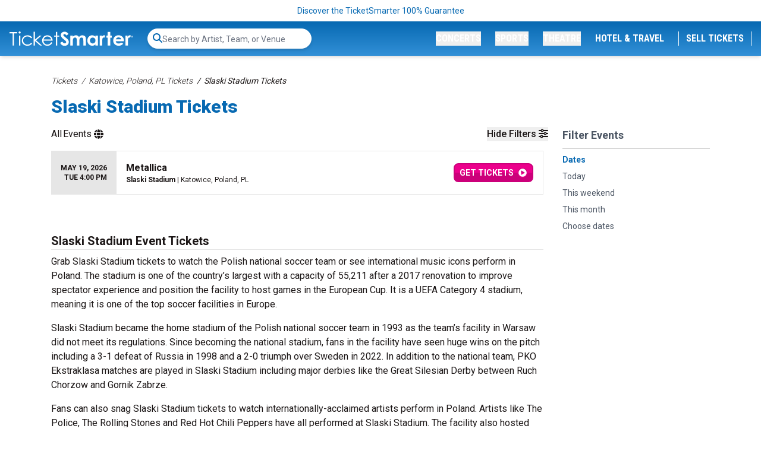

--- FILE ---
content_type: application/javascript
request_url: https://i.ticketsmarter.com/dist/vendor.4109b0f1b27bf5cee795.js
body_size: 99740
content:
/*! For license information please see vendor.4109b0f1b27bf5cee795.js.LICENSE.txt */
(self.webpackChunkmasterticketscenter=self.webpackChunkmasterticketscenter||[]).push([[121],{221:function(t,e,n){"use strict";var r=n(46518),o=n(79039),i=n(20034),a=n(22195),s=n(15652),c=Object.isSealed;r({target:"Object",stat:!0,forced:s||o(function(){c(1)})},{isSealed:function(t){return!i(t)||!(!s||"ArrayBuffer"!==a(t))||!!c&&c(t)}})},944:function(t){"use strict";var e=TypeError;t.exports=function(t){var n=t&&t.alphabet;if(void 0===n||"base64"===n||"base64url"===n)return n||"base64";throw new e("Incorrect `alphabet` option")}},1469:function(t,e,n){"use strict";var r=n(87433);t.exports=function(t,e){return new(r(t))(0===e?0:e)}},1625:function(t,e,n){"use strict";var r=n(79504);t.exports=r({}.isPrototypeOf)},2087:function(t,e,n){"use strict";var r=n(20034),o=Math.floor;t.exports=Number.isInteger||function(t){return!r(t)&&isFinite(t)&&o(t)===t}},2222:function(t,e,n){"use strict";var r=n(46518),o=n(97751),i=n(79039),a=n(22812),s=n(655),c=n(67416),u=o("URL"),f=c&&i(function(){u.canParse()}),l=i(function(){return 1!==u.canParse.length});r({target:"URL",stat:!0,forced:!f||l},{canParse:function(t){var e=a(arguments.length,1),n=s(t),r=e<2||void 0===arguments[1]?void 0:s(arguments[1]);try{return!!new u(n,r)}catch(t){return!1}}})},2259:function(t,e,n){"use strict";n(70511)("iterator")},2293:function(t,e,n){"use strict";var r=n(28551),o=n(35548),i=n(64117),a=n(78227)("species");t.exports=function(t,e){var n,s=r(t).constructor;return void 0===s||i(n=r(s)[a])?e:o(n)}},2360:function(t,e,n){"use strict";var r,o=n(28551),i=n(96801),a=n(88727),s=n(30421),c=n(20397),u=n(4055),f=n(66119),l="prototype",p="script",d=f("IE_PROTO"),h=function(){},v=function(t){return"<"+p+">"+t+"</"+p+">"},y=function(t){t.write(v("")),t.close();var e=t.parentWindow.Object;return t=null,e},g=function(){try{r=new ActiveXObject("htmlfile")}catch(t){}var t,e,n;g="undefined"!=typeof document?document.domain&&r?y(r):(e=u("iframe"),n="java"+p+":",e.style.display="none",c.appendChild(e),e.src=String(n),(t=e.contentWindow.document).open(),t.write(v("document.F=Object")),t.close(),t.F):y(r);for(var o=a.length;o--;)delete g[l][a[o]];return g()};s[d]=!0,t.exports=Object.create||function(t,e){var n;return null!==t?(h[l]=o(t),n=new h,h[l]=null,n[d]=t):n=g(),void 0===e?n:i.f(n,e)}},3238:function(t,e,n){"use strict";var r=n(44576),o=n(77811),i=n(67394),a=r.DataView;t.exports=function(t){if(!o||0!==i(t))return!1;try{return new a(t),!1}catch(t){return!0}}},3362:function(t,e,n){"use strict";n(10436),n(16499),n(82003),n(7743),n(51481),n(40280)},3451:function(t,e,n){"use strict";var r=n(46518),o=n(79504),i=n(30421),a=n(20034),s=n(39297),c=n(24913).f,u=n(38480),f=n(10298),l=n(34124),p=n(33392),d=n(92744),h=!1,v=p("meta"),y=0,g=function(t){c(t,v,{value:{objectID:"O"+y++,weakData:{}}})},m=t.exports={enable:function(){m.enable=function(){},h=!0;var t=u.f,e=o([].splice),n={};n[v]=1,t(n).length&&(u.f=function(n){for(var r=t(n),o=0,i=r.length;o<i;o++)if(r[o]===v){e(r,o,1);break}return r},r({target:"Object",stat:!0,forced:!0},{getOwnPropertyNames:f.f}))},fastKey:function(t,e){if(!a(t))return"symbol"==typeof t?t:("string"==typeof t?"S":"P")+t;if(!s(t,v)){if(!l(t))return"F";if(!e)return"E";g(t)}return t[v].objectID},getWeakData:function(t,e){if(!s(t,v)){if(!l(t))return!0;if(!e)return!1;g(t)}return t[v].weakData},onFreeze:function(t){return d&&h&&l(t)&&!s(t,v)&&g(t),t}};i[v]=!0},3470:function(t){"use strict";t.exports=Object.is||function(t,e){return t===e?0!==t||1/t==1/e:t!=t&&e!=e}},3607:function(t,e,n){"use strict";var r=n(82839).match(/AppleWebKit\/(\d+)\./);t.exports=!!r&&+r[1]},3717:function(t,e,n){"use strict";var r=n(79504),o=2147483647,i=/[^\0-\u007E]/,a=/[.\u3002\uFF0E\uFF61]/g,s="Overflow: input needs wider integers to process",c=RangeError,u=r(a.exec),f=Math.floor,l=String.fromCharCode,p=r("".charCodeAt),d=r([].join),h=r([].push),v=r("".replace),y=r("".split),g=r("".toLowerCase),m=function(t){return t+22+75*(t<26)},b=function(t,e,n){var r=0;for(t=n?f(t/700):t>>1,t+=f(t/e);t>455;)t=f(t/35),r+=36;return f(r+36*t/(t+38))},w=function(t){var e=[];t=function(t){for(var e=[],n=0,r=t.length;n<r;){var o=p(t,n++);if(o>=55296&&o<=56319&&n<r){var i=p(t,n++);56320==(64512&i)?h(e,((1023&o)<<10)+(1023&i)+65536):(h(e,o),n--)}else h(e,o)}return e}(t);var n,r,i=t.length,a=128,u=0,v=72;for(n=0;n<t.length;n++)(r=t[n])<128&&h(e,l(r));var y=e.length,g=y;for(y&&h(e,"-");g<i;){var w=o;for(n=0;n<t.length;n++)(r=t[n])>=a&&r<w&&(w=r);var _=g+1;if(w-a>f((o-u)/_))throw new c(s);for(u+=(w-a)*_,a=w,n=0;n<t.length;n++){if((r=t[n])<a&&++u>o)throw new c(s);if(r===a){for(var x=u,S=36;;){var O=S<=v?1:S>=v+26?26:S-v;if(x<O)break;var A=x-O,E=36-O;h(e,l(m(O+A%E))),x=f(A/E),S+=36}h(e,l(m(x))),v=b(u,_,g===y),u=0,g++}}u++,a++}return d(e,"")};t.exports=function(t){var e,n,r=[],o=y(v(g(t),a,"."),".");for(e=0;e<o.length;e++)n=o[e],h(r,u(i,n)?"xn--"+w(n):n);return d(r,".")}},4055:function(t,e,n){"use strict";var r=n(44576),o=n(20034),i=r.document,a=o(i)&&o(i.createElement);t.exports=function(t){return a?i.createElement(t):{}}},4294:function(t,e,n){"use strict";var r=n(46518),o=n(97751),i=n(18745),a=n(79039),s=n(14601),c="AggregateError",u=o(c),f=!a(function(){return 1!==u([1]).errors[0]})&&a(function(){return 7!==u([1],c,{cause:7}).cause});r({global:!0,constructor:!0,arity:2,forced:f},{AggregateError:s(c,function(t){return function(e,n){return i(t,this,arguments)}},f,!0)})},4495:function(t,e,n){"use strict";var r=n(39519),o=n(79039),i=n(44576).String;t.exports=!!Object.getOwnPropertySymbols&&!o(function(){var t=Symbol("symbol detection");return!i(t)||!(Object(t)instanceof Symbol)||!Symbol.sham&&r&&r<41})},4731:function(t,e,n){"use strict";var r=n(44576);n(10687)(r.JSON,"JSON",!0)},5506:function(t,e,n){"use strict";var r=n(46518),o=n(32357).entries;r({target:"Object",stat:!0},{entries:function(t){return o(t)}})},5745:function(t,e,n){"use strict";var r=n(46518),o=n(77240);r({target:"String",proto:!0,forced:n(23061)("bold")},{bold:function(){return o(this,"b","","")}})},6188:function(t){"use strict";t.exports=Math.max},6980:function(t){"use strict";t.exports=function(t,e){return{enumerable:!(1&t),configurable:!(2&t),writable:!(4&t),value:e}}},7452:function(t){!function(e){"use strict";var n,r=Object.prototype,o=r.hasOwnProperty,i="function"==typeof Symbol?Symbol:{},a=i.iterator||"@@iterator",s=i.asyncIterator||"@@asyncIterator",c=i.toStringTag||"@@toStringTag",u=e.regeneratorRuntime;if(u)t.exports=u;else{(u=e.regeneratorRuntime=t.exports).wrap=b;var f="suspendedStart",l="suspendedYield",p="executing",d="completed",h={},v={};v[a]=function(){return this};var y=Object.getPrototypeOf,g=y&&y(y(j([])));g&&g!==r&&o.call(g,a)&&(v=g);var m=S.prototype=_.prototype=Object.create(v);x.prototype=m.constructor=S,S.constructor=x,S[c]=x.displayName="GeneratorFunction",u.isGeneratorFunction=function(t){var e="function"==typeof t&&t.constructor;return!!e&&(e===x||"GeneratorFunction"===(e.displayName||e.name))},u.mark=function(t){return Object.setPrototypeOf?Object.setPrototypeOf(t,S):(t.__proto__=S,c in t||(t[c]="GeneratorFunction")),t.prototype=Object.create(m),t},u.awrap=function(t){return{__await:t}},O(A.prototype),A.prototype[s]=function(){return this},u.AsyncIterator=A,u.async=function(t,e,n,r){var o=new A(b(t,e,n,r));return u.isGeneratorFunction(e)?o:o.next().then(function(t){return t.done?t.value:o.next()})},O(m),m[c]="Generator",m[a]=function(){return this},m.toString=function(){return"[object Generator]"},u.keys=function(t){var e=[];for(var n in t)e.push(n);return e.reverse(),function n(){for(;e.length;){var r=e.pop();if(r in t)return n.value=r,n.done=!1,n}return n.done=!0,n}},u.values=j,T.prototype={constructor:T,reset:function(t){if(this.prev=0,this.next=0,this.sent=this._sent=n,this.done=!1,this.delegate=null,this.method="next",this.arg=n,this.tryEntries.forEach(C),!t)for(var e in this)"t"===e.charAt(0)&&o.call(this,e)&&!isNaN(+e.slice(1))&&(this[e]=n)},stop:function(){this.done=!0;var t=this.tryEntries[0].completion;if("throw"===t.type)throw t.arg;return this.rval},dispatchException:function(t){if(this.done)throw t;var e=this;function r(r,o){return s.type="throw",s.arg=t,e.next=r,o&&(e.method="next",e.arg=n),!!o}for(var i=this.tryEntries.length-1;i>=0;--i){var a=this.tryEntries[i],s=a.completion;if("root"===a.tryLoc)return r("end");if(a.tryLoc<=this.prev){var c=o.call(a,"catchLoc"),u=o.call(a,"finallyLoc");if(c&&u){if(this.prev<a.catchLoc)return r(a.catchLoc,!0);if(this.prev<a.finallyLoc)return r(a.finallyLoc)}else if(c){if(this.prev<a.catchLoc)return r(a.catchLoc,!0)}else{if(!u)throw new Error("try statement without catch or finally");if(this.prev<a.finallyLoc)return r(a.finallyLoc)}}}},abrupt:function(t,e){for(var n=this.tryEntries.length-1;n>=0;--n){var r=this.tryEntries[n];if(r.tryLoc<=this.prev&&o.call(r,"finallyLoc")&&this.prev<r.finallyLoc){var i=r;break}}i&&("break"===t||"continue"===t)&&i.tryLoc<=e&&e<=i.finallyLoc&&(i=null);var a=i?i.completion:{};return a.type=t,a.arg=e,i?(this.method="next",this.next=i.finallyLoc,h):this.complete(a)},complete:function(t,e){if("throw"===t.type)throw t.arg;return"break"===t.type||"continue"===t.type?this.next=t.arg:"return"===t.type?(this.rval=this.arg=t.arg,this.method="return",this.next="end"):"normal"===t.type&&e&&(this.next=e),h},finish:function(t){for(var e=this.tryEntries.length-1;e>=0;--e){var n=this.tryEntries[e];if(n.finallyLoc===t)return this.complete(n.completion,n.afterLoc),C(n),h}},catch:function(t){for(var e=this.tryEntries.length-1;e>=0;--e){var n=this.tryEntries[e];if(n.tryLoc===t){var r=n.completion;if("throw"===r.type){var o=r.arg;C(n)}return o}}throw new Error("illegal catch attempt")},delegateYield:function(t,e,r){return this.delegate={iterator:j(t),resultName:e,nextLoc:r},"next"===this.method&&(this.arg=n),h}}}function b(t,e,n,r){var o=e&&e.prototype instanceof _?e:_,i=Object.create(o.prototype),a=new T(r||[]);return i._invoke=function(t,e,n){var r=f;return function(o,i){if(r===p)throw new Error("Generator is already running");if(r===d){if("throw"===o)throw i;return P()}for(n.method=o,n.arg=i;;){var a=n.delegate;if(a){var s=E(a,n);if(s){if(s===h)continue;return s}}if("next"===n.method)n.sent=n._sent=n.arg;else if("throw"===n.method){if(r===f)throw r=d,n.arg;n.dispatchException(n.arg)}else"return"===n.method&&n.abrupt("return",n.arg);r=p;var c=w(t,e,n);if("normal"===c.type){if(r=n.done?d:l,c.arg===h)continue;return{value:c.arg,done:n.done}}"throw"===c.type&&(r=d,n.method="throw",n.arg=c.arg)}}}(t,n,a),i}function w(t,e,n){try{return{type:"normal",arg:t.call(e,n)}}catch(t){return{type:"throw",arg:t}}}function _(){}function x(){}function S(){}function O(t){["next","throw","return"].forEach(function(e){t[e]=function(t){return this._invoke(e,t)}})}function A(t){function e(n,r,i,a){var s=w(t[n],t,r);if("throw"!==s.type){var c=s.arg,u=c.value;return u&&"object"==typeof u&&o.call(u,"__await")?Promise.resolve(u.__await).then(function(t){e("next",t,i,a)},function(t){e("throw",t,i,a)}):Promise.resolve(u).then(function(t){c.value=t,i(c)},a)}a(s.arg)}var n;this._invoke=function(t,r){function o(){return new Promise(function(n,o){e(t,r,n,o)})}return n=n?n.then(o,o):o()}}function E(t,e){var r=t.iterator[e.method];if(r===n){if(e.delegate=null,"throw"===e.method){if(t.iterator.return&&(e.method="return",e.arg=n,E(t,e),"throw"===e.method))return h;e.method="throw",e.arg=new TypeError("The iterator does not provide a 'throw' method")}return h}var o=w(r,t.iterator,e.arg);if("throw"===o.type)return e.method="throw",e.arg=o.arg,e.delegate=null,h;var i=o.arg;return i?i.done?(e[t.resultName]=i.value,e.next=t.nextLoc,"return"!==e.method&&(e.method="next",e.arg=n),e.delegate=null,h):i:(e.method="throw",e.arg=new TypeError("iterator result is not an object"),e.delegate=null,h)}function k(t){var e={tryLoc:t[0]};1 in t&&(e.catchLoc=t[1]),2 in t&&(e.finallyLoc=t[2],e.afterLoc=t[3]),this.tryEntries.push(e)}function C(t){var e=t.completion||{};e.type="normal",delete e.arg,t.completion=e}function T(t){this.tryEntries=[{tryLoc:"root"}],t.forEach(k,this),this.reset(!0)}function j(t){if(t){var e=t[a];if(e)return e.call(t);if("function"==typeof t.next)return t;if(!isNaN(t.length)){var r=-1,i=function e(){for(;++r<t.length;)if(o.call(t,r))return e.value=t[r],e.done=!1,e;return e.value=n,e.done=!0,e};return i.next=i}}return{next:P}}function P(){return{value:n,done:!0}}}(function(){return this}()||Function("return this")())},8045:function(t,e,n){"use strict";var r=n(76080),o=n(79504),i=n(48981),a=n(33517),s=n(1886),c=n(70081),u=n(1767),f=n(50851),l=n(55966),p=n(97751),d=n(44124),h=n(78227),v=n(24074),y=n(36639).toArray,g=h("asyncIterator"),m=o(d("Array","values")),b=o(m([]).next),w=function(){return new _(this)},_=function(t){this.iterator=m(t)};_.prototype.next=function(){return b(this.iterator)},t.exports=function(t){var e=this,n=arguments.length,o=n>1?arguments[1]:void 0,d=n>2?arguments[2]:void 0;return new(p("Promise"))(function(n){var p=i(t);void 0!==o&&(o=r(o,d));var h=l(p,g),m=h?void 0:f(p)||w,b=a(e)?new e:[],_=h?s(p,h):new v(u(c(p,m)));n(y(_,o,b))})}},8379:function(t,e,n){"use strict";var r=n(18745),o=n(25397),i=n(91291),a=n(26198),s=n(34598),c=Math.min,u=[].lastIndexOf,f=!!u&&1/[1].lastIndexOf(1,-0)<0,l=s("lastIndexOf"),p=f||!l;t.exports=p?function(t){if(f)return r(u,this,arguments)||0;var e=o(this),n=a(e);if(0===n)return-1;var s=n-1;for(arguments.length>1&&(s=c(s,i(arguments[1]))),s<0&&(s=n+s);s>=0;s--)if(s in e&&e[s]===t)return s||0;return-1}:u},9065:function(t,e,n){"use strict";var r=n(46518),o=n(43724),i=n(28551),a=n(77347);r({target:"Reflect",stat:!0,sham:!o},{getOwnPropertyDescriptor:function(t,e){return a.f(i(t),e)}})},9220:function(t,e,n){"use strict";var r=n(46518),o=n(43724),i=n(42551),a=n(48981),s=n(56969),c=n(42787),u=n(77347).f;o&&r({target:"Object",proto:!0,forced:i},{__lookupGetter__:function(t){var e,n=a(this),r=s(t);do{if(e=u(n,r))return e.get}while(n=c(n))}})},9486:function(t,e,n){"use strict";var r=n(46518),o=n(44576),i=n(79504),a=n(83972),s=n(34154),c=n(55169),u=n(92804),f=n(944),l=u.i2c,p=u.i2cUrl,d=i("".charAt),h=o.Uint8Array,v=!h||!h.prototype.toBase64||!function(){try{(new h).toBase64(null)}catch(t){return!0}}();h&&r({target:"Uint8Array",proto:!0,forced:v},{toBase64:function(){var t=s(this),e=arguments.length?a(arguments[0]):void 0,n="base64"===f(e)?l:p,r=!!e&&!!e.omitPadding;c(this.buffer);for(var o,i="",u=0,h=t.length,v=function(t){return d(n,o>>6*t&63)};u+2<h;u+=3)o=(t[u]<<16)+(t[u+1]<<8)+t[u+2],i+=v(3)+v(2)+v(1)+v(0);return u+2===h?(o=(t[u]<<16)+(t[u+1]<<8),i+=v(3)+v(2)+v(1)+(r?"":"=")):u+1===h&&(o=t[u]<<16,i+=v(3)+v(2)+(r?"":"==")),i}})},9516:function(t,e,n){"use strict";var r=n(69012),o=Object.prototype.toString;function i(t){return"[object Array]"===o.call(t)}function a(t){return void 0===t}function s(t){return null!==t&&"object"==typeof t}function c(t){return"[object Function]"===o.call(t)}function u(t,e){if(null!=t)if("object"!=typeof t&&(t=[t]),i(t))for(var n=0,r=t.length;n<r;n++)e.call(null,t[n],n,t);else for(var o in t)Object.prototype.hasOwnProperty.call(t,o)&&e.call(null,t[o],o,t)}t.exports={isArray:i,isArrayBuffer:function(t){return"[object ArrayBuffer]"===o.call(t)},isBuffer:function(t){return null!==t&&!a(t)&&null!==t.constructor&&!a(t.constructor)&&"function"==typeof t.constructor.isBuffer&&t.constructor.isBuffer(t)},isFormData:function(t){return"undefined"!=typeof FormData&&t instanceof FormData},isArrayBufferView:function(t){return"undefined"!=typeof ArrayBuffer&&ArrayBuffer.isView?ArrayBuffer.isView(t):t&&t.buffer&&t.buffer instanceof ArrayBuffer},isString:function(t){return"string"==typeof t},isNumber:function(t){return"number"==typeof t},isObject:s,isUndefined:a,isDate:function(t){return"[object Date]"===o.call(t)},isFile:function(t){return"[object File]"===o.call(t)},isBlob:function(t){return"[object Blob]"===o.call(t)},isFunction:c,isStream:function(t){return s(t)&&c(t.pipe)},isURLSearchParams:function(t){return"undefined"!=typeof URLSearchParams&&t instanceof URLSearchParams},isStandardBrowserEnv:function(){return("undefined"==typeof navigator||"ReactNative"!==navigator.product&&"NativeScript"!==navigator.product&&"NS"!==navigator.product)&&"undefined"!=typeof window&&"undefined"!=typeof document},forEach:u,merge:function t(){var e={};function n(n,r){"object"==typeof e[r]&&"object"==typeof n?e[r]=t(e[r],n):e[r]=n}for(var r=0,o=arguments.length;r<o;r++)u(arguments[r],n);return e},deepMerge:function t(){var e={};function n(n,r){"object"==typeof e[r]&&"object"==typeof n?e[r]=t(e[r],n):e[r]="object"==typeof n?t({},n):n}for(var r=0,o=arguments.length;r<o;r++)u(arguments[r],n);return e},extend:function(t,e,n){return u(e,function(e,o){t[o]=n&&"function"==typeof e?r(e,n):e}),t},trim:function(t){return t.replace(/^\s*/,"").replace(/\s*$/,"")}}},9868:function(t,e,n){"use strict";var r=n(46518),o=n(79504),i=n(91291),a=n(31240),s=n(72333),c=n(79039),u=RangeError,f=String,l=Math.floor,p=o(s),d=o("".slice),h=o(1.1.toFixed),v=function(t,e,n){return 0===e?n:e%2==1?v(t,e-1,n*t):v(t*t,e/2,n)},y=function(t,e,n){for(var r=-1,o=n;++r<6;)o+=e*t[r],t[r]=o%1e7,o=l(o/1e7)},g=function(t,e){for(var n=6,r=0;--n>=0;)r+=t[n],t[n]=l(r/e),r=r%e*1e7},m=function(t){for(var e=6,n="";--e>=0;)if(""!==n||0===e||0!==t[e]){var r=f(t[e]);n=""===n?r:n+p("0",7-r.length)+r}return n};r({target:"Number",proto:!0,forced:c(function(){return"0.000"!==h(8e-5,3)||"1"!==h(.9,0)||"1.25"!==h(1.255,2)||"1000000000000000128"!==h(0xde0b6b3a7640080,0)})||!c(function(){h({})})},{toFixed:function(t){var e,n,r,o,s=a(this),c=i(t),l=[0,0,0,0,0,0],h="",b="0";if(c<0||c>20)throw new u("Incorrect fraction digits");if(s!=s)return"NaN";if(s<=-1e21||s>=1e21)return f(s);if(s<0&&(h="-",s=-s),s>1e-21)if(n=(e=function(t){for(var e=0,n=t;n>=4096;)e+=12,n/=4096;for(;n>=2;)e+=1,n/=2;return e}(s*v(2,69,1))-69)<0?s*v(2,-e,1):s/v(2,e,1),n*=4503599627370496,(e=52-e)>0){for(y(l,0,n),r=c;r>=7;)y(l,1e7,0),r-=7;for(y(l,v(10,r,1),0),r=e-1;r>=23;)g(l,1<<23),r-=23;g(l,1<<r),y(l,1,1),g(l,2),b=m(l)}else y(l,0,n),y(l,1<<-e,0),b=m(l)+p("0",c);return c>0?h+((o=b.length)<=c?"0."+p("0",c-o)+b:d(b,0,o-c)+"."+d(b,o-c)):h+b}})},9957:function(t,e,n){"use strict";var r=Function.prototype.call,o=Object.prototype.hasOwnProperty,i=n(66743);t.exports=i.call(r,o)},10076:function(t){"use strict";t.exports=Function.prototype.call},10255:function(t,e,n){"use strict";var r=n(46518),o=n(79504),i=Math.pow,a=i(2,-24),s=.0009765625,c=o(DataView.prototype.getUint16);r({target:"DataView",proto:!0},{getFloat16:function(t){return n=(e=c(this,t,arguments.length>1&&arguments[1]))>>>15,o=1023&e,31==(r=e>>>10&31)?0===o?0===n?1/0:-1/0:NaN:0===r?o*(0===n?a:-a):i(2,r-15)*(0===n?1+o*s:-1-o*s);var e,n,r,o}})},10298:function(t,e,n){"use strict";var r=n(22195),o=n(25397),i=n(38480).f,a=n(67680),s="object"==typeof window&&window&&Object.getOwnPropertyNames?Object.getOwnPropertyNames(window):[];t.exports.f=function(t){return s&&"Window"===r(t)?function(t){try{return i(t)}catch(t){return a(s)}}(t):i(o(t))}},10350:function(t,e,n){"use strict";var r=n(43724),o=n(39297),i=Function.prototype,a=r&&Object.getOwnPropertyDescriptor,s=o(i,"name"),c=s&&"something"===function(){}.name,u=s&&(!r||r&&a(i,"name").configurable);t.exports={EXISTS:s,PROPER:c,CONFIGURABLE:u}},10436:function(t,e,n){"use strict";var r,o,i,a,s=n(46518),c=n(96395),u=n(38574),f=n(44576),l=n(19167),p=n(69565),d=n(36840),h=n(52967),v=n(10687),y=n(87633),g=n(79306),m=n(94901),b=n(20034),w=n(90679),_=n(2293),x=n(59225).set,S=n(91955),O=n(90757),A=n(1103),E=n(18265),k=n(91181),C=n(80550),T=n(10916),j=n(36043),P="Promise",R=T.CONSTRUCTOR,I=T.REJECTION_EVENT,N=T.SUBCLASSING,$=k.getterFor(P),M=k.set,L=C&&C.prototype,D=C,U=L,F=f.TypeError,B=f.document,z=f.process,H=j.f,V=H,q=!!(B&&B.createEvent&&f.dispatchEvent),W="unhandledrejection",G=function(t){var e;return!(!b(t)||!m(e=t.then))&&e},J=function(t,e){var n,r,o,i=e.value,a=1===e.state,s=a?t.ok:t.fail,c=t.resolve,u=t.reject,f=t.domain;try{s?(a||(2===e.rejection&&Q(e),e.rejection=1),!0===s?n=i:(f&&f.enter(),n=s(i),f&&(f.exit(),o=!0)),n===t.promise?u(new F("Promise-chain cycle")):(r=G(n))?p(r,n,c,u):c(n)):u(i)}catch(t){f&&!o&&f.exit(),u(t)}},K=function(t,e){t.notified||(t.notified=!0,S(function(){for(var n,r=t.reactions;n=r.get();)J(n,t);t.notified=!1,e&&!t.rejection&&Z(t)}))},Y=function(t,e,n){var r,o;q?((r=B.createEvent("Event")).promise=e,r.reason=n,r.initEvent(t,!1,!0),f.dispatchEvent(r)):r={promise:e,reason:n},!I&&(o=f["on"+t])?o(r):t===W&&O("Unhandled promise rejection",n)},Z=function(t){p(x,f,function(){var e,n=t.facade,r=t.value;if(X(t)&&(e=A(function(){u?z.emit("unhandledRejection",r,n):Y(W,n,r)}),t.rejection=u||X(t)?2:1,e.error))throw e.value})},X=function(t){return 1!==t.rejection&&!t.parent},Q=function(t){p(x,f,function(){var e=t.facade;u?z.emit("rejectionHandled",e):Y("rejectionhandled",e,t.value)})},tt=function(t,e,n){return function(r){t(e,r,n)}},et=function(t,e,n){t.done||(t.done=!0,n&&(t=n),t.value=e,t.state=2,K(t,!0))},nt=function(t,e,n){if(!t.done){t.done=!0,n&&(t=n);try{if(t.facade===e)throw new F("Promise can't be resolved itself");var r=G(e);r?S(function(){var n={done:!1};try{p(r,e,tt(nt,n,t),tt(et,n,t))}catch(e){et(n,e,t)}}):(t.value=e,t.state=1,K(t,!1))}catch(e){et({done:!1},e,t)}}};if(R&&(U=(D=function(t){w(this,U),g(t),p(r,this);var e=$(this);try{t(tt(nt,e),tt(et,e))}catch(t){et(e,t)}}).prototype,(r=function(t){M(this,{type:P,done:!1,notified:!1,parent:!1,reactions:new E,rejection:!1,state:0,value:null})}).prototype=d(U,"then",function(t,e){var n=$(this),r=H(_(this,D));return n.parent=!0,r.ok=!m(t)||t,r.fail=m(e)&&e,r.domain=u?z.domain:void 0,0===n.state?n.reactions.add(r):S(function(){J(r,n)}),r.promise}),o=function(){var t=new r,e=$(t);this.promise=t,this.resolve=tt(nt,e),this.reject=tt(et,e)},j.f=H=function(t){return t===D||t===i?new o(t):V(t)},!c&&m(C)&&L!==Object.prototype)){a=L.then,N||d(L,"then",function(t,e){var n=this;return new D(function(t,e){p(a,n,t,e)}).then(t,e)},{unsafe:!0});try{delete L.constructor}catch(t){}h&&h(L,U)}s({global:!0,constructor:!0,wrap:!0,forced:R},{Promise:D}),i=l.Promise,v(D,P,!1,!0),y(P)},10838:function(t,e,n){"use strict";var r=n(46518),o=n(43839).findLast,i=n(6469);r({target:"Array",proto:!0},{findLast:function(t){return o(this,t,arguments.length>1?arguments[1]:void 0)}}),i("findLast")},10916:function(t,e,n){"use strict";var r=n(44576),o=n(80550),i=n(94901),a=n(92796),s=n(33706),c=n(78227),u=n(84215),f=n(96395),l=n(39519),p=o&&o.prototype,d=c("species"),h=!1,v=i(r.PromiseRejectionEvent),y=a("Promise",function(){var t=s(o),e=t!==String(o);if(!e&&66===l)return!0;if(f&&(!p.catch||!p.finally))return!0;if(!l||l<51||!/native code/.test(t)){var n=new o(function(t){t(1)}),r=function(t){t(function(){},function(){})};if((n.constructor={})[d]=r,!(h=n.then(function(){})instanceof r))return!0}return!(e||"BROWSER"!==u&&"DENO"!==u||v)});t.exports={CONSTRUCTOR:y,REJECTION_EVENT:v,SUBCLASSING:h}},11002:function(t){"use strict";t.exports=Function.prototype.apply},11056:function(t,e,n){"use strict";var r=n(24913).f;t.exports=function(t,e,n){n in t||r(t,n,{configurable:!0,get:function(){return e[n]},set:function(t){e[n]=t}})}},11367:function(t,e,n){"use strict";n(46518)({target:"Math",stat:!0},{log2:n(67787)})},11745:function(t,e,n){"use strict";var r=n(46518),o=n(27476),i=n(79039),a=n(66346),s=n(28551),c=n(35610),u=n(18014),f=a.ArrayBuffer,l=a.DataView,p=l.prototype,d=o(f.prototype.slice),h=o(p.getUint8),v=o(p.setUint8);r({target:"ArrayBuffer",proto:!0,unsafe:!0,forced:i(function(){return!new f(2).slice(1,void 0).byteLength})},{slice:function(t,e){if(d&&void 0===e)return d(s(this),t);for(var n=s(this).byteLength,r=c(t,n),o=c(void 0===e?n:e,n),i=new f(u(o-r)),a=new l(this),p=new l(i),y=0;r<o;)v(p,y++,h(a,r++));return i}})},11898:function(t,e,n){"use strict";var r=n(46518),o=n(77240);r({target:"String",proto:!0,forced:n(23061)("big")},{big:function(){return o(this,"big","","")}})},11900:function(t,e,n){"use strict";var r=n(83981),o=n(65773),i=n(51190),a=n(60397),s=n(68620),c=n(71644),u=c.validators;function f(t){this.defaults=t,this.interceptors={request:new i,response:new i}}f.prototype.request=function(t){"string"==typeof t?(t=arguments[1]||{}).url=arguments[0]:t=t||{},(t=s(this.defaults,t)).method?t.method=t.method.toLowerCase():this.defaults.method?t.method=this.defaults.method.toLowerCase():t.method="get";var e=t.transitional;void 0!==e&&c.assertOptions(e,{silentJSONParsing:u.transitional(u.boolean,"1.0.0"),forcedJSONParsing:u.transitional(u.boolean,"1.0.0"),clarifyTimeoutError:u.transitional(u.boolean,"1.0.0")},!1);var n=[],r=!0;this.interceptors.request.forEach(function(e){"function"==typeof e.runWhen&&!1===e.runWhen(t)||(r=r&&e.synchronous,n.unshift(e.fulfilled,e.rejected))});var o,i=[];if(this.interceptors.response.forEach(function(t){i.push(t.fulfilled,t.rejected)}),!r){var f=[a,void 0];for(Array.prototype.unshift.apply(f,n),f=f.concat(i),o=Promise.resolve(t);f.length;)o=o.then(f.shift(),f.shift());return o}for(var l=t;n.length;){var p=n.shift(),d=n.shift();try{l=p(l)}catch(t){d(t);break}}try{o=a(l)}catch(t){return Promise.reject(t)}for(;i.length;)o=o.then(i.shift(),i.shift());return o},f.prototype.getUri=function(t){return t=s(this.defaults,t),o(t.url,t.params,t.paramsSerializer).replace(/^\?/,"")},r.forEach(["delete","get","head","options"],function(t){f.prototype[t]=function(e,n){return this.request(s(n||{},{method:t,url:e,data:(n||{}).data}))}}),r.forEach(["post","put","patch"],function(t){f.prototype[t]=function(e,n,r){return this.request(s(r||{},{method:t,url:e,data:n}))}}),t.exports=f},12205:function(t,e,n){"use strict";var r=n(66743),o=n(11002),i=n(13144);t.exports=function(){return i(r,o,arguments)}},12887:function(t,e,n){"use strict";var r=n(44576),o=n(79039),i=n(79504),a=n(94644),s=n(23792),c=n(78227)("iterator"),u=r.Uint8Array,f=i(s.values),l=i(s.keys),p=i(s.entries),d=a.aTypedArray,h=a.exportTypedArrayMethod,v=u&&u.prototype,y=!o(function(){v[c].call([1])}),g=!!v&&v.values&&v[c]===v.values&&"values"===v.values.name,m=function(){return f(d(this))};h("entries",function(){return p(d(this))},y),h("keys",function(){return l(d(this))},y),h("values",m,y||!g,{name:"values"}),h(c,m,y||!g,{name:"values"})},13609:function(t,e,n){"use strict";var r=n(46518),o=n(48981),i=n(26198),a=n(34527),s=n(84606),c=n(96837);r({target:"Array",proto:!0,arity:1,forced:1!==[].unshift(0)||!function(){try{Object.defineProperty([],"length",{writable:!1}).unshift()}catch(t){return t instanceof TypeError}}()},{unshift:function(t){var e=o(this),n=i(e),r=arguments.length;if(r){c(n+r);for(var u=n;u--;){var f=u+r;u in e?e[f]=e[u]:s(e,f)}for(var l=0;l<r;l++)e[l]=arguments[l]}return a(e,n+r)}})},13611:function(t,e,n){"use strict";var r=n(46518),o=n(44576),i=n(62106),a=n(43724),s=TypeError,c=Object.defineProperty,u=o.self!==o;try{if(a){var f=Object.getOwnPropertyDescriptor(o,"self");!u&&f&&f.get&&f.enumerable||i(o,"self",{get:function(){return o},set:function(t){if(this!==o)throw new s("Illegal invocation");c(o,"self",{value:t,writable:!0,configurable:!0,enumerable:!0})},configurable:!0,enumerable:!0})}else r({global:!0,simple:!0,forced:u},{self:o})}catch(t){}},13709:function(t,e,n){"use strict";var r=n(82839).match(/firefox\/(\d+)/i);t.exports=!!r&&+r[1]},14603:function(t,e,n){"use strict";var r=n(36840),o=n(79504),i=n(655),a=n(22812),s=URLSearchParams,c=s.prototype,u=o(c.append),f=o(c.delete),l=o(c.forEach),p=o([].push),d=new s("a=1&a=2&b=3");d.delete("a",1),d.delete("b",void 0),d+""!="a=2"&&r(c,"delete",function(t){var e=arguments.length,n=e<2?void 0:arguments[1];if(e&&void 0===n)return f(this,t);var r=[];l(this,function(t,e){p(r,{key:e,value:t})}),a(e,1);for(var o,s=i(t),c=i(n),d=0,h=0,v=!1,y=r.length;d<y;)o=r[d++],v||o.key===s?(v=!0,f(this,o.key)):h++;for(;h<y;)(o=r[h++]).key===s&&o.value===c||u(this,o.key,o.value)},{enumerable:!0,unsafe:!0})},15024:function(t,e,n){"use strict";var r=n(46518),o=n(83650),i=n(39835);r({target:"Set",proto:!0,real:!0,forced:!n(84916)("symmetricDifference")||!i("symmetricDifference")},{symmetricDifference:o})},15472:function(t,e,n){"use strict";var r=n(46518),o=n(44576),i=n(10687);r({global:!0},{Reflect:{}}),i(o.Reflect,"Reflect",!0)},15575:function(t,e,n){"use strict";var r=n(46518),o=n(44576),i=n(79472)(o.setInterval,!0);r({global:!0,bind:!0,forced:o.setInterval!==i},{setInterval:i})},15617:function(t,e,n){"use strict";var r=n(33164);t.exports=Math.fround||function(t){return r(t,1.1920928955078125e-7,34028234663852886e22,11754943508222875e-54)}},16280:function(t,e,n){"use strict";var r=n(46518),o=n(44576),i=n(18745),a=n(14601),s="WebAssembly",c=o[s],u=7!==new Error("e",{cause:7}).cause,f=function(t,e){var n={};n[t]=a(t,e,u),r({global:!0,constructor:!0,arity:1,forced:u},n)},l=function(t,e){if(c&&c[t]){var n={};n[t]=a(s+"."+t,e,u),r({target:s,stat:!0,constructor:!0,arity:1,forced:u},n)}};f("Error",function(t){return function(e){return i(t,this,arguments)}}),f("EvalError",function(t){return function(e){return i(t,this,arguments)}}),f("RangeError",function(t){return function(e){return i(t,this,arguments)}}),f("ReferenceError",function(t){return function(e){return i(t,this,arguments)}}),f("SyntaxError",function(t){return function(e){return i(t,this,arguments)}}),f("TypeError",function(t){return function(e){return i(t,this,arguments)}}),f("URIError",function(t){return function(e){return i(t,this,arguments)}}),l("CompileError",function(t){return function(e){return i(t,this,arguments)}}),l("LinkError",function(t){return function(e){return i(t,this,arguments)}}),l("RuntimeError",function(t){return function(e){return i(t,this,arguments)}})},16573:function(t,e,n){"use strict";var r=n(43724),o=n(62106),i=n(3238),a=ArrayBuffer.prototype;r&&!("detached"in a)&&o(a,"detached",{configurable:!0,get:function(){return i(this)}})},16632:function(t,e,n){"use strict";var r=n(46518),o=n(44576),i=n(59143),a=n(34154),s=o.Uint8Array,c=!s||!s.prototype.setFromBase64||!function(){var t=new s([255,255,255,255,255]);try{return void t.setFromBase64("",null)}catch(t){}try{return void t.setFromBase64("a")}catch(t){}try{t.setFromBase64("MjYyZg===")}catch(e){return 50===t[0]&&54===t[1]&&50===t[2]&&255===t[3]&&255===t[4]}}();s&&r({target:"Uint8Array",proto:!0,forced:c},{setFromBase64:function(t){a(this);var e=i(t,arguments.length>1?arguments[1]:void 0,this,this.length);return{read:e.read,written:e.written}}})},16823:function(t){"use strict";var e=String;t.exports=function(t){try{return e(t)}catch(t){return"Object"}}},17145:function(t,e,n){"use strict";var r=n(46518),o=n(1625),i=n(42787),a=n(52967),s=n(77740),c=n(2360),u=n(66699),f=n(6980),l=n(77584),p=n(80747),d=n(72652),h=n(32603),v=n(78227)("toStringTag"),y=Error,g=[].push,m=function(t,e){var n,r=o(b,this);a?n=a(new y,r?i(this):b):(n=r?this:c(b),u(n,v,"Error")),void 0!==e&&u(n,"message",h(e)),p(n,m,n.stack,1),arguments.length>2&&l(n,arguments[2]);var s=[];return d(t,g,{that:s}),u(n,"errors",s),n};a?a(m,y):s(m,y,{name:!0});var b=m.prototype=c(y.prototype,{constructor:f(1,m),message:f(1,""),name:f(1,"AggregateError")});r({global:!0,constructor:!0,arity:2},{AggregateError:m})},17427:function(t,e,n){"use strict";var r=n(46518),o=n(43724),i=n(42551),a=n(79306),s=n(48981),c=n(24913);o&&r({target:"Object",proto:!0,forced:i},{__defineGetter__:function(t,e){c.f(s(this),t,{get:a(e),enumerable:!0,configurable:!0})}})},18014:function(t,e,n){"use strict";var r=n(91291),o=Math.min;t.exports=function(t){var e=r(t);return e>0?o(e,9007199254740991):0}},18107:function(t,e,n){"use strict";var r=n(46518),o=n(48981),i=n(26198),a=n(91291),s=n(6469);r({target:"Array",proto:!0},{at:function(t){var e=o(this),n=i(e),r=a(t),s=r>=0?r:n+r;return s<0||s>=n?void 0:e[s]}}),s("at")},18237:function(t,e,n){"use strict";var r=n(46518),o=n(72652),i=n(79306),a=n(28551),s=n(1767),c=n(9539),u=n(84549),f=n(18745),l=n(79039),p=TypeError,d=l(function(){[].keys().reduce(function(){},void 0)}),h=!d&&u("reduce",p);r({target:"Iterator",proto:!0,real:!0,forced:d||h},{reduce:function(t){a(this);try{i(t)}catch(t){c(this,"throw",t)}var e=arguments.length<2,n=e?void 0:arguments[1];if(h)return f(h,this,e?[t]:[t,n]);var r=s(this),u=0;if(o(r,function(r){e?(e=!1,n=r):n=t(n,r,u),u++},{IS_RECORD:!0}),e)throw new p("Reduce of empty iterator with no initial value");return n}})},18475:function(t,e,n){"use strict";var r=n(83981);t.exports=function(t,e){r.forEach(t,function(n,r){r!==e&&r.toUpperCase()===e.toUpperCase()&&(t[e]=n,delete t[r])})}},18745:function(t,e,n){"use strict";var r=n(40616),o=Function.prototype,i=o.apply,a=o.call;t.exports="object"==typeof Reflect&&Reflect.apply||(r?a.bind(i):function(){return a.apply(i,arguments)})},18814:function(t,e,n){"use strict";var r=n(79039),o=n(44576).RegExp;t.exports=r(function(){var t=o("(?<a>b)","g");return"b"!==t.exec("b").groups.a||"bc"!=="b".replace(t,"$<a>c")})},18863:function(t,e,n){"use strict";var r=n(46518),o=n(80926).right,i=n(34598),a=n(39519);r({target:"Array",proto:!0,forced:!n(38574)&&a>79&&a<83||!i("reduceRight")},{reduceRight:function(t){return o(this,t,arguments.length,arguments.length>1?arguments[1]:void 0)}})},18866:function(t,e,n){"use strict";var r=n(43802).end,o=n(60706);t.exports=o("trimEnd")?function(){return r(this)}:"".trimEnd},18987:function(t,e,n){"use strict";function r(t){for(var e=1;e<arguments.length;e++){var n=arguments[e];for(var r in n)t[r]=n[r]}return t}n.d(e,{A:function(){return o}});var o=function t(e,n){function o(t,o,i){if("undefined"!=typeof document){"number"==typeof(i=r({},n,i)).expires&&(i.expires=new Date(Date.now()+864e5*i.expires)),i.expires&&(i.expires=i.expires.toUTCString()),t=encodeURIComponent(t).replace(/%(2[346B]|5E|60|7C)/g,decodeURIComponent).replace(/[()]/g,escape);var a="";for(var s in i)i[s]&&(a+="; "+s,!0!==i[s]&&(a+="="+i[s].split(";")[0]));return document.cookie=t+"="+e.write(o,t)+a}}return Object.create({set:o,get:function(t){if("undefined"!=typeof document&&(!arguments.length||t)){for(var n=document.cookie?document.cookie.split("; "):[],r={},o=0;o<n.length;o++){var i=n[o].split("="),a=i.slice(1).join("=");try{var s=decodeURIComponent(i[0]);if(r[s]=e.read(a,s),t===s)break}catch(t){}}return t?r[t]:r}},remove:function(t,e){o(t,"",r({},e,{expires:-1}))},withAttributes:function(e){return t(this.converter,r({},this.attributes,e))},withConverter:function(e){return t(r({},this.converter,e),this.attributes)}},{attributes:{value:Object.freeze(n)},converter:{value:Object.freeze(e)}})}({read:function(t){return'"'===t[0]&&(t=t.slice(1,-1)),t.replace(/(%[\dA-F]{2})+/gi,decodeURIComponent)},write:function(t){return encodeURIComponent(t).replace(/%(2[346BF]|3[AC-F]|40|5[BDE]|60|7[BCD])/g,decodeURIComponent)}},{path:"/"})},19617:function(t,e,n){"use strict";var r=n(25397),o=n(35610),i=n(26198),a=function(t){return function(e,n,a){var s=r(e),c=i(s);if(0===c)return!t&&-1;var u,f=o(a,c);if(t&&n!=n){for(;c>f;)if((u=s[f++])!=u)return!0}else for(;c>f;f++)if((t||f in s)&&s[f]===n)return t||f||0;return!t&&-1}};t.exports={includes:a(!0),indexOf:a(!1)}},20034:function(t,e,n){"use strict";var r=n(94901);t.exports=function(t){return"object"==typeof t?null!==t:r(t)}},20344:function(t,e,n){"use strict";var r=n(46518),o=n(92744),i=n(27819),a=n(97751),s=n(79504),c=n(655),u=n(97040),f=n(91181).set,l=SyntaxError,p=a("JSON","parse"),d=a("Object","create"),h=a("Object","freeze"),v=s("".charAt),y="Unacceptable as raw JSON",g=function(t){return" "===t||"\t"===t||"\n"===t||"\r"===t};r({target:"JSON",stat:!0,forced:!i},{rawJSON:function(t){var e=c(t);if(""===e||g(v(e,0))||g(v(e,e.length-1)))throw new l(y);var n=p(e);if("object"==typeof n&&null!==n)throw new l(y);var r=d(null);return f(r,{type:"RawJSON"}),u(r,"rawJSON",e),o?h(r):r}})},20772:function(t,e,n){"use strict";var r=n(69565),o=n(97751),i=n(55966);t.exports=function(t,e,n,a){try{var s=i(t,"return");if(s)return o("Promise").resolve(r(s,t)).then(function(){e(n)},function(t){a(t)})}catch(t){return a(t)}e(n)}},20781:function(t,e,n){"use strict";var r=n(46518),o=n(77240);r({target:"String",proto:!0,forced:n(23061)("italics")},{italics:function(){return o(this,"i","","")}})},21211:function(t,e,n){"use strict";var r=n(46518),o=n(28551),i=n(77347).f;r({target:"Reflect",stat:!0},{deleteProperty:function(t,e){var n=i(o(t),e);return!(n&&!n.configurable)&&delete t[e]}})},21699:function(t,e,n){"use strict";var r=n(46518),o=n(79504),i=n(60511),a=n(67750),s=n(655),c=n(41436),u=o("".indexOf);r({target:"String",proto:!0,forced:!c("includes")},{includes:function(t){return!!~u(s(a(this)),s(i(t)),arguments.length>1?arguments[1]:void 0)}})},21903:function(t,e,n){"use strict";var r=n(94644),o=n(43839).findLast,i=r.aTypedArray;(0,r.exportTypedArrayMethod)("findLast",function(t){return o(i(this),t,arguments.length>1?arguments[1]:void 0)})},21979:function(t,e,n){"use strict";var r=n(46518),o=n(69565),i=n(79306),a=n(28551),s=n(50851),c=n(19462),u=Array,f=c(function(){for(;;){var t=this.iterator;if(!t){var e=this.nextIterableIndex++,n=this.iterables;if(e>=n.length)return void(this.done=!0);var r=n[e];this.iterables[e]=null,t=this.iterator=o(r.method,r.iterable),this.next=t.next}var i=a(o(this.next,t));if(!i.done)return i.value;this.iterator=null,this.next=null}});r({target:"Iterator",stat:!0},{concat:function(){for(var t=arguments.length,e=u(t),n=0;n<t;n++){var r=a(arguments[n]);e[n]={iterable:r,method:i(s(r))}}return new f({iterables:e,nextIterableIndex:0,iterator:null,next:null})}})},22134:function(t,e,n){"use strict";n(15823)("Uint8",function(t){return function(e,n,r){return t(this,e,n,r)}},!0)},22195:function(t,e,n){"use strict";var r=n(79504),o=r({}.toString),i=r("".slice);t.exports=function(t){return i(o(t),8,-1)}},22489:function(t,e,n){"use strict";var r=n(46518),o=n(69565),i=n(79306),a=n(28551),s=n(1767),c=n(19462),u=n(96319),f=n(96395),l=n(9539),p=n(30684),d=n(84549),h=!f&&!p("filter",function(){}),v=!f&&!h&&d("filter",TypeError),y=f||h||v,g=c(function(){for(var t,e,n=this.iterator,r=this.predicate,i=this.next;;){if(t=a(o(i,n)),this.done=!!t.done)return;if(e=t.value,u(n,r,[e,this.counter++],!0))return e}});r({target:"Iterator",proto:!0,real:!0,forced:y},{filter:function(t){a(this);try{i(t)}catch(t){l(this,"throw",t)}return v?o(v,this,t):new g(s(this),{predicate:t})}})},22812:function(t){"use strict";var e=TypeError;t.exports=function(t,n){if(t<n)throw new e("Not enough arguments");return t}},23061:function(t,e,n){"use strict";var r=n(79039);t.exports=function(t){return r(function(){var e=""[t]('"');return e!==e.toLowerCase()||e.split('"').length>3})}},23157:function(t){"use strict";t.exports=function(t){return!(!t||!t.__CANCEL__)}},23288:function(t,e,n){"use strict";var r=n(79504),o=n(36840),i=Date.prototype,a="Invalid Date",s="toString",c=r(i[s]),u=r(i.getTime);String(new Date(NaN))!==a&&o(i,s,function(){var t=u(this);return t==t?c(this):a})},24074:function(t,e,n){"use strict";var r=n(69565),o=n(28551),i=n(2360),a=n(55966),s=n(56279),c=n(91181),u=n(9539),f=n(97751),l=n(53982),p=n(62529),d=f("Promise"),h="AsyncFromSyncIterator",v=c.set,y=c.getterFor(h),g=function(t,e,n,r,o){var i=t.done;d.resolve(t.value).then(function(t){e(p(t,i))},function(t){if(!i&&o)try{u(r,"throw",t)}catch(e){t=e}n(t)})},m=function(t){t.type=h,v(this,t)};m.prototype=s(i(l),{next:function(){var t=y(this);return new d(function(e,n){var i=o(r(t.next,t.iterator));g(i,e,n,t.iterator,!0)})},return:function(){var t=y(this).iterator;return new d(function(e,n){var i=a(t,"return");if(void 0===i)return e(p(void 0,!0));var s=o(r(i,t));g(s,e,n,t)})}}),t.exports=m},24149:function(t){"use strict";var e=RangeError;t.exports=function(t){if(t==t)return t;throw new e("NaN is not allowed")}},24194:function(t,e,n){"use strict";var r=n(36955),o=TypeError;t.exports=function(t){if("DataView"===r(t))return t;throw new o("Argument is not a DataView")}},24659:function(t,e,n){"use strict";var r=n(79039),o=n(6980);t.exports=!r(function(){var t=new Error("a");return!("stack"in t)||(Object.defineProperty(t,"stack",o(1,7)),7!==t.stack)})},25170:function(t,e,n){"use strict";var r=n(46706),o=n(94402);t.exports=r(o.proto,"size","get")||function(t){return t.size}},25397:function(t,e,n){"use strict";var r=n(47055),o=n(67750);t.exports=function(t){return r(o(t))}},25843:function(t,e,n){"use strict";var r=n(46518),o=n(52703);r({target:"Number",stat:!0,forced:Number.parseInt!==o},{parseInt:o})},26099:function(t,e,n){"use strict";var r=n(92140),o=n(36840),i=n(53179);r||o(Object.prototype,"toString",i,{unsafe:!0})},26835:function(t,e,n){"use strict";var r=n(46518),o=n(57029),i=n(6469);r({target:"Array",proto:!0},{copyWithin:o}),i("copyWithin")},26910:function(t,e,n){"use strict";var r=n(46518),o=n(79504),i=n(79306),a=n(48981),s=n(26198),c=n(84606),u=n(655),f=n(79039),l=n(74488),p=n(34598),d=n(13709),h=n(13763),v=n(39519),y=n(3607),g=[],m=o(g.sort),b=o(g.push),w=f(function(){g.sort(void 0)}),_=f(function(){g.sort(null)}),x=p("sort"),S=!f(function(){if(v)return v<70;if(!(d&&d>3)){if(h)return!0;if(y)return y<603;var t,e,n,r,o="";for(t=65;t<76;t++){switch(e=String.fromCharCode(t),t){case 66:case 69:case 70:case 72:n=3;break;case 68:case 71:n=4;break;default:n=2}for(r=0;r<47;r++)g.push({k:e+r,v:n})}for(g.sort(function(t,e){return e.v-t.v}),r=0;r<g.length;r++)e=g[r].k.charAt(0),o.charAt(o.length-1)!==e&&(o+=e);return"DGBEFHACIJK"!==o}});r({target:"Array",proto:!0,forced:w||!_||!x||!S},{sort:function(t){void 0!==t&&i(t);var e=a(this);if(S)return void 0===t?m(e):m(e,t);var n,r,o=[],f=s(e);for(r=0;r<f;r++)r in e&&b(o,e[r]);for(l(o,function(t){return function(e,n){return void 0===n?-1:void 0===e?1:void 0!==t?+t(e,n)||0:u(e)>u(n)?1:-1}}(t)),n=s(o),r=0;r<n;)e[r]=o[r++];for(;r<f;)c(e,r++);return e}})},27208:function(t,e,n){"use strict";var r=n(46518),o=n(69565);r({target:"URL",proto:!0,enumerable:!0},{toJSON:function(){return o(URL.prototype.toString,this)}})},27819:function(t,e,n){"use strict";var r=n(79039);t.exports=!r(function(){var t="9007199254740993",e=JSON.rawJSON(t);return!JSON.isRawJSON(e)||JSON.stringify(e)!==t})},28543:function(t,e,n){"use strict";var r=n(46518),o=n(69565),i=n(27476),a=n(33994),s=n(62529),c=n(67750),u=n(18014),f=n(655),l=n(28551),p=n(20034),d=n(22195),h=n(60788),v=n(61034),y=n(55966),g=n(36840),m=n(79039),b=n(78227),w=n(2293),_=n(57829),x=n(56682),S=n(91181),O=n(96395),A=b("matchAll"),E="RegExp String",k=E+" Iterator",C=S.set,T=S.getterFor(k),j=RegExp.prototype,P=TypeError,R=i("".indexOf),I=i("".matchAll),N=!!I&&!m(function(){I("a",/./)}),$=a(function(t,e,n,r){C(this,{type:k,regexp:t,string:e,global:n,unicode:r,done:!1})},E,function(){var t=T(this);if(t.done)return s(void 0,!0);var e=t.regexp,n=t.string,r=x(e,n);return null===r?(t.done=!0,s(void 0,!0)):t.global?(""===f(r[0])&&(e.lastIndex=_(n,u(e.lastIndex),t.unicode)),s(r,!1)):(t.done=!0,s(r,!1))}),M=function(t){var e,n,r,o=l(this),i=f(t),a=w(o,RegExp),s=f(v(o));return e=new a(a===RegExp?o.source:o,s),n=!!~R(s,"g"),r=!!~R(s,"u"),e.lastIndex=u(o.lastIndex),new $(e,i,n,r)};r({target:"String",proto:!0,forced:N},{matchAll:function(t){var e,n,r,i,a=c(this);if(p(t)){if(h(t)&&(e=f(c(v(t))),!~R(e,"g")))throw new P("`.matchAll` does not allow non-global regexes");if(N)return I(a,t);if(void 0===(r=y(t,A))&&O&&"RegExp"===d(t)&&(r=M),r)return o(r,t,a)}else if(N)return I(a,t);return n=f(a),i=new RegExp(t,"g"),O?o(M,i,n):i[A](n)}}),O||A in j||g(j,A,M)},28845:function(t,e,n){"use strict";var r=n(44576),o=n(69565),i=n(94644),a=n(26198),s=n(58229),c=n(48981),u=n(79039),f=r.RangeError,l=r.Int8Array,p=l&&l.prototype,d=p&&p.set,h=i.aTypedArray,v=i.exportTypedArrayMethod,y=!u(function(){var t=new Uint8ClampedArray(2);return o(d,t,{length:1,0:3},1),3!==t[1]}),g=y&&i.NATIVE_ARRAY_BUFFER_VIEWS&&u(function(){var t=new l(2);return t.set(1),t.set("2",1),0!==t[0]||2!==t[1]});v("set",function(t){h(this);var e=s(arguments.length>1?arguments[1]:void 0,1),n=c(t);if(y)return o(d,this,n,e);var r=this.length,i=a(n),u=0;if(i+e>r)throw new f("Wrong length");for(;u<i;)this[e+u]=n[u++]},!y||g)},28879:function(t,e,n){"use strict";var r=n(83981),o=n(91007),i=n(58917),a=n(65773),s=n(47016),c=n(85627),u=n(3151),f=n(38692);t.exports=function(t){return new Promise(function(e,n){var l=t.data,p=t.headers,d=t.responseType;r.isFormData(l)&&delete p["Content-Type"];var h=new XMLHttpRequest;if(t.auth){var v=t.auth.username||"",y=t.auth.password?unescape(encodeURIComponent(t.auth.password)):"";p.Authorization="Basic "+btoa(v+":"+y)}var g=s(t.baseURL,t.url);function m(){if(h){var r="getAllResponseHeaders"in h?c(h.getAllResponseHeaders()):null,i={data:d&&"text"!==d&&"json"!==d?h.response:h.responseText,status:h.status,statusText:h.statusText,headers:r,config:t,request:h};o(e,n,i),h=null}}if(h.open(t.method.toUpperCase(),a(g,t.params,t.paramsSerializer),!0),h.timeout=t.timeout,"onloadend"in h?h.onloadend=m:h.onreadystatechange=function(){h&&4===h.readyState&&(0!==h.status||h.responseURL&&0===h.responseURL.indexOf("file:"))&&setTimeout(m)},h.onabort=function(){h&&(n(f("Request aborted",t,"ECONNABORTED",h)),h=null)},h.onerror=function(){n(f("Network Error",t,null,h)),h=null},h.ontimeout=function(){var e="timeout of "+t.timeout+"ms exceeded";t.timeoutErrorMessage&&(e=t.timeoutErrorMessage),n(f(e,t,t.transitional&&t.transitional.clarifyTimeoutError?"ETIMEDOUT":"ECONNABORTED",h)),h=null},r.isStandardBrowserEnv()){var b=(t.withCredentials||u(g))&&t.xsrfCookieName?i.read(t.xsrfCookieName):void 0;b&&(p[t.xsrfHeaderName]=b)}"setRequestHeader"in h&&r.forEach(p,function(t,e){void 0===l&&"content-type"===e.toLowerCase()?delete p[e]:h.setRequestHeader(e,t)}),r.isUndefined(t.withCredentials)||(h.withCredentials=!!t.withCredentials),d&&"json"!==d&&(h.responseType=t.responseType),"function"==typeof t.onDownloadProgress&&h.addEventListener("progress",t.onDownloadProgress),"function"==typeof t.onUploadProgress&&h.upload&&h.upload.addEventListener("progress",t.onUploadProgress),t.cancelToken&&t.cancelToken.promise.then(function(t){h&&(h.abort(),n(t),h=null)}),l||(l=null),h.send(l)})}},29309:function(t,e,n){"use strict";var r=n(46518),o=n(44576),i=n(59225).set,a=n(79472),s=o.setImmediate?a(i,!1):i;r({global:!0,bind:!0,enumerable:!0,forced:o.setImmediate!==s},{setImmediate:s})},29314:function(t,e,n){"use strict";var r=n(46518),o=n(69565),i=n(28551),a=n(1767),s=n(24149),c=n(99590),u=n(9539),f=n(19462),l=n(30684),p=n(84549),d=n(96395),h=!d&&!l("drop",0),v=!d&&!h&&p("drop",RangeError),y=d||h||v,g=f(function(){for(var t,e=this.iterator,n=this.next;this.remaining;)if(this.remaining--,t=i(o(n,e)),this.done=!!t.done)return;if(t=i(o(n,e)),!(this.done=!!t.done))return t.value});r({target:"Iterator",proto:!0,real:!0,forced:y},{drop:function(t){var e;i(this);try{e=c(s(+t))}catch(t){u(this,"throw",t)}return v?o(v,this,e):new g(a(this),{remaining:e})}})},30041:function(t,e,n){"use strict";var r=n(30655),o=n(58068),i=n(69675),a=n(75795);t.exports=function(t,e,n){if(!t||"object"!=typeof t&&"function"!=typeof t)throw new i("`obj` must be an object or a function`");if("string"!=typeof e&&"symbol"!=typeof e)throw new i("`property` must be a string or a symbol`");if(arguments.length>3&&"boolean"!=typeof arguments[3]&&null!==arguments[3])throw new i("`nonEnumerable`, if provided, must be a boolean or null");if(arguments.length>4&&"boolean"!=typeof arguments[4]&&null!==arguments[4])throw new i("`nonWritable`, if provided, must be a boolean or null");if(arguments.length>5&&"boolean"!=typeof arguments[5]&&null!==arguments[5])throw new i("`nonConfigurable`, if provided, must be a boolean or null");if(arguments.length>6&&"boolean"!=typeof arguments[6])throw new i("`loose`, if provided, must be a boolean");var s=arguments.length>3?arguments[3]:null,c=arguments.length>4?arguments[4]:null,u=arguments.length>5?arguments[5]:null,f=arguments.length>6&&arguments[6],l=!!a&&a(t,e);if(r)r(t,e,{configurable:null===u&&l?l.configurable:!u,enumerable:null===s&&l?l.enumerable:!s,value:n,writable:null===c&&l?l.writable:!c});else{if(!f&&(s||c||u))throw new o("This environment does not support defining a property as non-configurable, non-writable, or non-enumerable.");t[e]=n}}},30421:function(t){"use strict";t.exports={}},30531:function(t,e,n){"use strict";var r=n(46518),o=n(69565),i=n(79306),a=n(28551),s=n(1767),c=n(48646),u=n(19462),f=n(9539),l=n(96395),p=n(30684),d=n(84549),h=!l&&!p("flatMap",function(){}),v=!l&&!h&&d("flatMap",TypeError),y=l||h||v,g=u(function(){for(var t,e,n=this.iterator,r=this.mapper;;){if(e=this.inner)try{if(!(t=a(o(e.next,e.iterator))).done)return t.value;this.inner=null}catch(t){f(n,"throw",t)}if(t=a(o(this.next,n)),this.done=!!t.done)return;try{this.inner=c(r(t.value,this.counter++),!1)}catch(t){f(n,"throw",t)}}});r({target:"Iterator",proto:!0,real:!0,forced:y},{flatMap:function(t){a(this);try{i(t)}catch(t){f(this,"throw",t)}return v?o(v,this,t):new g(s(this),{mapper:t,inner:null})}})},30592:function(t,e,n){"use strict";var r=n(30655),o=function(){return!!r};o.hasArrayLengthDefineBug=function(){if(!r)return null;try{return 1!==r([],"length",{value:1}).length}catch(t){return!0}},t.exports=o},30684:function(t){"use strict";t.exports=function(t,e){var n="function"==typeof Iterator&&Iterator.prototype[t];if(n)try{n.call({next:null},e).next()}catch(t){return!0}}},30958:function(t,e,n){"use strict";n(5240)},31073:function(t,e,n){"use strict";n(70511)("split")},31415:function(t,e,n){"use strict";n(92405)},31689:function(t,e,n){"use strict";var r=n(46518),o=n(44576),i=n(18745),a=n(67680),s=n(36043),c=n(79306),u=n(1103),f=o.Promise,l=!1;r({target:"Promise",stat:!0,forced:!f||!f.try||u(function(){f.try(function(t){l=8===t},8)}).error||!l},{try:function(t){var e=arguments.length>1?a(arguments,1):[],n=s.f(this),r=u(function(){return i(c(t),void 0,e)});return(r.error?n.reject:n.resolve)(r.value),n.promise}})},31694:function(t,e,n){"use strict";var r=n(94644),o=n(59213).find,i=r.aTypedArray;(0,r.exportTypedArrayMethod)("find",function(t){return o(i(this),t,arguments.length>1?arguments[1]:void 0)})},31928:function(t){"use strict";function e(t){this.message=t}e.prototype.toString=function(){return"Cancel"+(this.message?": "+this.message:"")},e.prototype.__CANCEL__=!0,t.exports=e},32603:function(t,e,n){"use strict";var r=n(655);t.exports=function(t,e){return void 0===t?arguments.length<2?"":e:r(t)}},32637:function(t,e,n){"use strict";n(46518)({target:"Number",stat:!0},{isInteger:n(2087)})},32812:function(t,e,n){"use strict";n(46518)({target:"Reflect",stat:!0},{has:function(t,e){return e in t}})},33206:function(t,e,n){"use strict";var r=n(94644),o=n(59213).forEach,i=r.aTypedArray;(0,r.exportTypedArrayMethod)("forEach",function(t){o(i(this),t,arguments.length>1?arguments[1]:void 0)})},33684:function(t,e,n){"use strict";var r=n(94644).exportTypedArrayMethod,o=n(79039),i=n(44576),a=n(79504),s=i.Uint8Array,c=s&&s.prototype||{},u=[].toString,f=a([].join);o(function(){u.call({})})&&(u=function(){return f(this)});var l=c.toString!==u;r("toString",u,l)},33771:function(t,e,n){"use strict";var r=n(46518),o=n(84373),i=n(6469);r({target:"Array",proto:!0},{fill:o}),i("fill")},33948:function(t,e,n){"use strict";var r=n(9516);t.exports=r.isStandardBrowserEnv()?{write:function(t,e,n,o,i,a){var s=[];s.push(t+"="+encodeURIComponent(e)),r.isNumber(n)&&s.push("expires="+new Date(n).toGMTString()),r.isString(o)&&s.push("path="+o),r.isString(i)&&s.push("domain="+i),!0===a&&s.push("secure"),document.cookie=s.join("; ")},read:function(t){var e=document.cookie.match(new RegExp("(^|;\\s*)("+t+")=([^;]*)"));return e?decodeURIComponent(e[3]):null},remove:function(t){this.write(t,"",Date.now()-864e5)}}:{write:function(){},read:function(){return null},remove:function(){}}},34154:function(t,e,n){"use strict";var r=n(36955),o=TypeError;t.exports=function(t){if("Uint8Array"===r(t))return t;throw new o("Argument is not an Uint8Array")}},34268:function(t,e,n){"use strict";var r=n(46518),o=n(69565),i=n(28551),a=n(20034),s=n(16575),c=n(79039),u=n(24913),f=n(77347),l=n(42787),p=n(6980);r({target:"Reflect",stat:!0,forced:c(function(){var t=function(){},e=u.f(new t,"a",{configurable:!0});return!1!==Reflect.set(t.prototype,"a",1,e)})},{set:function t(e,n,r){var c,d,h,v=arguments.length<4?e:arguments[3],y=f.f(i(e),n);if(!y){if(a(d=l(e)))return t(d,n,r,v);y=p(0)}if(s(y)){if(!1===y.writable||!a(v))return!1;if(c=f.f(v,n)){if(c.get||c.set||!1===c.writable)return!1;c.value=r,u.f(v,n,c)}else u.f(v,n,p(0,r))}else{if(void 0===(h=y.set))return!1;o(h,v,r)}return!0}})},34527:function(t,e,n){"use strict";var r=n(43724),o=n(34376),i=TypeError,a=Object.getOwnPropertyDescriptor,s=r&&!function(){if(void 0!==this)return!0;try{Object.defineProperty([],"length",{writable:!1}).length=1}catch(t){return t instanceof TypeError}}();t.exports=s?function(t,e){if(o(t)&&!a(t,"length").writable)throw new i("Cannot set read only .length");return t.length=e}:function(t,e){return t.length=e}},34594:function(t,e,n){"use strict";n(15823)("Float32",function(t){return function(e,n,r){return t(this,e,n,r)}})},34598:function(t,e,n){"use strict";var r=n(79039);t.exports=function(t,e){var n=[][t];return!!n&&r(function(){n.call(null,e||function(){return 1},1)})}},34782:function(t,e,n){"use strict";var r=n(46518),o=n(34376),i=n(33517),a=n(20034),s=n(35610),c=n(26198),u=n(25397),f=n(97040),l=n(78227),p=n(70597),d=n(67680),h=p("slice"),v=l("species"),y=Array,g=Math.max;r({target:"Array",proto:!0,forced:!h},{slice:function(t,e){var n,r,l,p=u(this),h=c(p),m=s(t,h),b=s(void 0===e?h:e,h);if(o(p)&&(n=p.constructor,(i(n)&&(n===y||o(n.prototype))||a(n)&&null===(n=n[v]))&&(n=void 0),n===y||void 0===n))return d(p,m,b);for(r=new(void 0===n?y:n)(g(b-m,0)),l=0;m<b;m++,l++)m in p&&f(r,l,p[m]);return r.length=l,r}})},35155:function(t,e,n){"use strict";var r=n(9516),o=n(79106),i=n(83471),a=n(64490),s=n(85343);function c(t){this.defaults=t,this.interceptors={request:new i,response:new i}}c.prototype.request=function(t){"string"==typeof t?(t=arguments[1]||{}).url=arguments[0]:t=t||{},(t=s(this.defaults,t)).method?t.method=t.method.toLowerCase():this.defaults.method?t.method=this.defaults.method.toLowerCase():t.method="get";var e=[a,void 0],n=Promise.resolve(t);for(this.interceptors.request.forEach(function(t){e.unshift(t.fulfilled,t.rejected)}),this.interceptors.response.forEach(function(t){e.push(t.fulfilled,t.rejected)});e.length;)n=n.then(e.shift(),e.shift());return n},c.prototype.getUri=function(t){return t=s(this.defaults,t),o(t.url,t.params,t.paramsSerializer).replace(/^\?/,"")},r.forEach(["delete","get","head","options"],function(t){c.prototype[t]=function(e,n){return this.request(r.merge(n||{},{method:t,url:e}))}}),r.forEach(["post","put","patch"],function(t){c.prototype[t]=function(e,n,o){return this.request(r.merge(o||{},{method:t,url:e,data:n}))}}),t.exports=c},35370:function(t,e,n){"use strict";var r=n(26198);t.exports=function(t,e,n){for(var o=0,i=arguments.length>2?n:r(e),a=new t(i);i>o;)a[o]=e[o++];return a}},35548:function(t,e,n){"use strict";var r=n(33517),o=n(16823),i=TypeError;t.exports=function(t){if(r(t))return t;throw new i(o(t)+" is not a constructor")}},35592:function(t,e,n){"use strict";var r=n(9516),o=n(7522),i=n(79106),a=n(99615),s=n(62012),c=n(64202),u=n(47763);t.exports=function(t){return new Promise(function(e,f){var l=t.data,p=t.headers;r.isFormData(l)&&delete p["Content-Type"];var d=new XMLHttpRequest;if(t.auth){var h=t.auth.username||"",v=t.auth.password||"";p.Authorization="Basic "+btoa(h+":"+v)}var y=a(t.baseURL,t.url);if(d.open(t.method.toUpperCase(),i(y,t.params,t.paramsSerializer),!0),d.timeout=t.timeout,d.onreadystatechange=function(){if(d&&4===d.readyState&&(0!==d.status||d.responseURL&&0===d.responseURL.indexOf("file:"))){var n="getAllResponseHeaders"in d?s(d.getAllResponseHeaders()):null,r={data:t.responseType&&"text"!==t.responseType?d.response:d.responseText,status:d.status,statusText:d.statusText,headers:n,config:t,request:d};o(e,f,r),d=null}},d.onabort=function(){d&&(f(u("Request aborted",t,"ECONNABORTED",d)),d=null)},d.onerror=function(){f(u("Network Error",t,null,d)),d=null},d.ontimeout=function(){var e="timeout of "+t.timeout+"ms exceeded";t.timeoutErrorMessage&&(e=t.timeoutErrorMessage),f(u(e,t,"ECONNABORTED",d)),d=null},r.isStandardBrowserEnv()){var g=n(33948),m=(t.withCredentials||c(y))&&t.xsrfCookieName?g.read(t.xsrfCookieName):void 0;m&&(p[t.xsrfHeaderName]=m)}if("setRequestHeader"in d&&r.forEach(p,function(t,e){void 0===l&&"content-type"===e.toLowerCase()?delete p[e]:d.setRequestHeader(e,t)}),r.isUndefined(t.withCredentials)||(d.withCredentials=!!t.withCredentials),t.responseType)try{d.responseType=t.responseType}catch(e){if("json"!==t.responseType)throw e}"function"==typeof t.onDownloadProgress&&d.addEventListener("progress",t.onDownloadProgress),"function"==typeof t.onUploadProgress&&d.upload&&d.upload.addEventListener("progress",t.onUploadProgress),t.cancelToken&&t.cancelToken.promise.then(function(t){d&&(d.abort(),f(t),d=null)}),void 0===l&&(l=null),d.send(l)})}},35610:function(t,e,n){"use strict";var r=n(91291),o=Math.max,i=Math.min;t.exports=function(t,e){var n=r(t);return n<0?o(n+e,0):i(n,e)}},35680:function(t,e,n){"use strict";var r=n(25767);t.exports=function(t){return!!r(t)}},35917:function(t,e,n){"use strict";var r=n(43724),o=n(79039),i=n(4055);t.exports=!r&&!o(function(){return 7!==Object.defineProperty(i("div"),"a",{get:function(){return 7}}).a})},36043:function(t,e,n){"use strict";var r=n(79306),o=TypeError,i=function(t){var e,n;this.promise=new t(function(t,r){if(void 0!==e||void 0!==n)throw new o("Bad Promise constructor");e=t,n=r}),this.resolve=r(e),this.reject=r(n)};t.exports.f=function(t){return new i(t)}},36072:function(t,e,n){"use strict";var r=n(94644),o=n(80926).right,i=r.aTypedArray;(0,r.exportTypedArrayMethod)("reduceRight",function(t){var e=arguments.length;return o(i(this),t,e,e>1?arguments[1]:void 0)})},36456:function(t,e,n){"use strict";var r=n(46518),o=n(79504),i=n(655),a=o("".charAt),s=o("".charCodeAt),c=o(/./.exec),u=o(1.1.toString),f=o("".toUpperCase),l=/[\w*+\-./@]/,p=function(t,e){for(var n=u(t,16);n.length<e;)n="0"+n;return n};r({global:!0},{escape:function(t){for(var e,n,r=i(t),o="",u=r.length,d=0;d<u;)e=a(r,d++),c(l,e)?o+=e:o+=(n=s(e,0))<256?"%"+p(n,2):"%u"+f(p(n,4));return o}})},36556:function(t,e,n){"use strict";var r=n(70453),o=n(73126),i=o([r("%String.prototype.indexOf%")]);t.exports=function(t,e){var n=r(t,!!e);return"function"==typeof n&&i(t,".prototype.")>-1?o([n]):n}},37467:function(t,e,n){"use strict";var r=n(37628),o=n(94644),i=o.aTypedArray,a=o.exportTypedArrayMethod,s=o.getTypedArrayConstructor;a("toReversed",function(){return r(i(this),s(this))})},38469:function(t,e,n){"use strict";var r=n(79504),o=n(40507),i=n(94402),a=i.Set,s=i.proto,c=r(s.forEach),u=r(s.keys),f=u(new a).next;t.exports=function(t,e,n){return n?o({iterator:u(t),next:f},e):c(t,e)}},38480:function(t,e,n){"use strict";var r=n(61828),o=n(88727).concat("length","prototype");e.f=Object.getOwnPropertyNames||function(t){return r(t,o)}},38574:function(t,e,n){"use strict";var r=n(84215);t.exports="NODE"===r},38692:function(t,e,n){"use strict";var r=n(30768);t.exports=function(t,e,n,o,i){var a=new Error(t);return r(a,e,n,o,i)}},39209:function(t,e,n){"use strict";var r=n(76578),o="undefined"==typeof globalThis?n.g:globalThis;t.exports=function(){for(var t=[],e=0;e<r.length;e++)"function"==typeof o[r[e]]&&(t[t.length]=r[e]);return t}},39297:function(t,e,n){"use strict";var r=n(79504),o=n(48981),i=r({}.hasOwnProperty);t.exports=Object.hasOwn||function(t,e){return i(o(t),e)}},39469:function(t,e,n){"use strict";var r=n(46518),o=Math.hypot,i=Math.abs,a=Math.sqrt;r({target:"Math",stat:!0,arity:2,forced:!!o&&o(1/0,NaN)!==1/0},{hypot:function(t,e){for(var n,r,o=0,s=0,c=arguments.length,u=0;s<c;)u<(n=i(arguments[s++]))?(o=o*(r=u/n)*r+1,u=n):o+=n>0?(r=n/u)*r:n;return u===1/0?1/0:u*a(o)}})},39928:function(t,e,n){"use strict";var r=n(26198),o=n(91291),i=RangeError;t.exports=function(t,e,n,a){var s=r(t),c=o(n),u=c<0?s+c:c;if(u>=s||u<0)throw new i("Incorrect index");for(var f=new e(s),l=0;l<s;l++)f[l]=l===u?a:t[l];return f}},40507:function(t,e,n){"use strict";var r=n(69565);t.exports=function(t,e,n){for(var o,i,a=n?t:t.iterator,s=t.next;!(o=r(s,a)).done;)if(void 0!==(i=e(o.value)))return i}},40537:function(t,e,n){var r=Object.getOwnPropertyDescriptors||function(t){for(var e=Object.keys(t),n={},r=0;r<e.length;r++)n[e[r]]=Object.getOwnPropertyDescriptor(t,e[r]);return n},o=/%[sdj%]/g;e.format=function(t){if(!g(t)){for(var e=[],n=0;n<arguments.length;n++)e.push(s(arguments[n]));return e.join(" ")}n=1;for(var r=arguments,i=r.length,a=String(t).replace(o,function(t){if("%%"===t)return"%";if(n>=i)return t;switch(t){case"%s":return String(r[n++]);case"%d":return Number(r[n++]);case"%j":try{return JSON.stringify(r[n++])}catch(t){return"[Circular]"}default:return t}}),c=r[n];n<i;c=r[++n])v(c)||!w(c)?a+=" "+c:a+=" "+s(c);return a},e.deprecate=function(t,n){if("undefined"!=typeof process&&!0===process.noDeprecation)return t;if("undefined"==typeof process)return function(){return e.deprecate(t,n).apply(this,arguments)};var r=!1;return function(){if(!r){if(process.throwDeprecation)throw new Error(n);process.traceDeprecation?console.trace(n):console.error(n),r=!0}return t.apply(this,arguments)}};var i={},a=/^$/;function s(t,n){var r={seen:[],stylize:u};return arguments.length>=3&&(r.depth=arguments[2]),arguments.length>=4&&(r.colors=arguments[3]),h(n)?r.showHidden=n:n&&e._extend(r,n),m(r.showHidden)&&(r.showHidden=!1),m(r.depth)&&(r.depth=2),m(r.colors)&&(r.colors=!1),m(r.customInspect)&&(r.customInspect=!0),r.colors&&(r.stylize=c),f(r,t,r.depth)}function c(t,e){var n=s.styles[e];return n?"["+s.colors[n][0]+"m"+t+"["+s.colors[n][1]+"m":t}function u(t,e){return t}function f(t,n,r){if(t.customInspect&&n&&S(n.inspect)&&n.inspect!==e.inspect&&(!n.constructor||n.constructor.prototype!==n)){var o=n.inspect(r,t);return g(o)||(o=f(t,o,r)),o}var i=function(t,e){if(m(e))return t.stylize("undefined","undefined");if(g(e)){var n="'"+JSON.stringify(e).replace(/^"|"$/g,"").replace(/'/g,"\\'").replace(/\\"/g,'"')+"'";return t.stylize(n,"string")}return y(e)?t.stylize(""+e,"number"):h(e)?t.stylize(""+e,"boolean"):v(e)?t.stylize("null","null"):void 0}(t,n);if(i)return i;var a=Object.keys(n),s=function(t){var e={};return t.forEach(function(t,n){e[t]=!0}),e}(a);if(t.showHidden&&(a=Object.getOwnPropertyNames(n)),x(n)&&(a.indexOf("message")>=0||a.indexOf("description")>=0))return l(n);if(0===a.length){if(S(n)){var c=n.name?": "+n.name:"";return t.stylize("[Function"+c+"]","special")}if(b(n))return t.stylize(RegExp.prototype.toString.call(n),"regexp");if(_(n))return t.stylize(Date.prototype.toString.call(n),"date");if(x(n))return l(n)}var u,w="",O=!1,A=["{","}"];return d(n)&&(O=!0,A=["[","]"]),S(n)&&(w=" [Function"+(n.name?": "+n.name:"")+"]"),b(n)&&(w=" "+RegExp.prototype.toString.call(n)),_(n)&&(w=" "+Date.prototype.toUTCString.call(n)),x(n)&&(w=" "+l(n)),0!==a.length||O&&0!=n.length?r<0?b(n)?t.stylize(RegExp.prototype.toString.call(n),"regexp"):t.stylize("[Object]","special"):(t.seen.push(n),u=O?function(t,e,n,r,o){for(var i=[],a=0,s=e.length;a<s;++a)k(e,String(a))?i.push(p(t,e,n,r,String(a),!0)):i.push("");return o.forEach(function(o){o.match(/^\d+$/)||i.push(p(t,e,n,r,o,!0))}),i}(t,n,r,s,a):a.map(function(e){return p(t,n,r,s,e,O)}),t.seen.pop(),function(t,e,n){return t.reduce(function(t,e){return e.indexOf("\n"),t+e.replace(/\u001b\[\d\d?m/g,"").length+1},0)>60?n[0]+(""===e?"":e+"\n ")+" "+t.join(",\n  ")+" "+n[1]:n[0]+e+" "+t.join(", ")+" "+n[1]}(u,w,A)):A[0]+w+A[1]}function l(t){return"["+Error.prototype.toString.call(t)+"]"}function p(t,e,n,r,o,i){var a,s,c;if((c=Object.getOwnPropertyDescriptor(e,o)||{value:e[o]}).get?s=c.set?t.stylize("[Getter/Setter]","special"):t.stylize("[Getter]","special"):c.set&&(s=t.stylize("[Setter]","special")),k(r,o)||(a="["+o+"]"),s||(t.seen.indexOf(c.value)<0?(s=v(n)?f(t,c.value,null):f(t,c.value,n-1)).indexOf("\n")>-1&&(s=i?s.split("\n").map(function(t){return"  "+t}).join("\n").slice(2):"\n"+s.split("\n").map(function(t){return"   "+t}).join("\n")):s=t.stylize("[Circular]","special")),m(a)){if(i&&o.match(/^\d+$/))return s;(a=JSON.stringify(""+o)).match(/^"([a-zA-Z_][a-zA-Z_0-9]*)"$/)?(a=a.slice(1,-1),a=t.stylize(a,"name")):(a=a.replace(/'/g,"\\'").replace(/\\"/g,'"').replace(/(^"|"$)/g,"'"),a=t.stylize(a,"string"))}return a+": "+s}function d(t){return Array.isArray(t)}function h(t){return"boolean"==typeof t}function v(t){return null===t}function y(t){return"number"==typeof t}function g(t){return"string"==typeof t}function m(t){return void 0===t}function b(t){return w(t)&&"[object RegExp]"===O(t)}function w(t){return"object"==typeof t&&null!==t}function _(t){return w(t)&&"[object Date]"===O(t)}function x(t){return w(t)&&("[object Error]"===O(t)||t instanceof Error)}function S(t){return"function"==typeof t}function O(t){return Object.prototype.toString.call(t)}function A(t){return t<10?"0"+t.toString(10):t.toString(10)}e.debuglog=function(t){if(t=t.toUpperCase(),!i[t])if(a.test(t)){var n=process.pid;i[t]=function(){var r=e.format.apply(e,arguments);console.error("%s %d: %s",t,n,r)}}else i[t]=function(){};return i[t]},e.inspect=s,s.colors={bold:[1,22],italic:[3,23],underline:[4,24],inverse:[7,27],white:[37,39],grey:[90,39],black:[30,39],blue:[34,39],cyan:[36,39],green:[32,39],magenta:[35,39],red:[31,39],yellow:[33,39]},s.styles={special:"cyan",number:"yellow",boolean:"yellow",undefined:"grey",null:"bold",string:"green",date:"magenta",regexp:"red"},e.types=n(49032),e.isArray=d,e.isBoolean=h,e.isNull=v,e.isNullOrUndefined=function(t){return null==t},e.isNumber=y,e.isString=g,e.isSymbol=function(t){return"symbol"==typeof t},e.isUndefined=m,e.isRegExp=b,e.types.isRegExp=b,e.isObject=w,e.isDate=_,e.types.isDate=_,e.isError=x,e.types.isNativeError=x,e.isFunction=S,e.isPrimitive=function(t){return null===t||"boolean"==typeof t||"number"==typeof t||"string"==typeof t||"symbol"==typeof t||void 0===t},e.isBuffer=n(81135);var E=["Jan","Feb","Mar","Apr","May","Jun","Jul","Aug","Sep","Oct","Nov","Dec"];function k(t,e){return Object.prototype.hasOwnProperty.call(t,e)}e.log=function(){var t,n;console.log("%s - %s",(n=[A((t=new Date).getHours()),A(t.getMinutes()),A(t.getSeconds())].join(":"),[t.getDate(),E[t.getMonth()],n].join(" ")),e.format.apply(e,arguments))},e.inherits=n(56698),e._extend=function(t,e){if(!e||!w(e))return t;for(var n=Object.keys(e),r=n.length;r--;)t[n[r]]=e[n[r]];return t};var C="undefined"!=typeof Symbol?Symbol("util.promisify.custom"):void 0;function T(t,e){if(!t){var n=new Error("Promise was rejected with a falsy value");n.reason=t,t=n}return e(t)}e.promisify=function(t){if("function"!=typeof t)throw new TypeError('The "original" argument must be of type Function');if(C&&t[C]){var e;if("function"!=typeof(e=t[C]))throw new TypeError('The "util.promisify.custom" argument must be of type Function');return Object.defineProperty(e,C,{value:e,enumerable:!1,writable:!1,configurable:!0}),e}function e(){for(var e,n,r=new Promise(function(t,r){e=t,n=r}),o=[],i=0;i<arguments.length;i++)o.push(arguments[i]);o.push(function(t,r){t?n(t):e(r)});try{t.apply(this,o)}catch(t){n(t)}return r}return Object.setPrototypeOf(e,Object.getPrototypeOf(t)),C&&Object.defineProperty(e,C,{value:e,enumerable:!1,writable:!1,configurable:!0}),Object.defineProperties(e,r(t))},e.promisify.custom=C,e.callbackify=function(t){if("function"!=typeof t)throw new TypeError('The "original" argument must be of type Function');function e(){for(var e=[],n=0;n<arguments.length;n++)e.push(arguments[n]);var r=e.pop();if("function"!=typeof r)throw new TypeError("The last argument must be of type Function");var o=this,i=function(){return r.apply(o,arguments)};t.apply(this,e).then(function(t){process.nextTick(i.bind(null,null,t))},function(t){process.nextTick(T.bind(null,t,i))})}return Object.setPrototypeOf(e,Object.getPrototypeOf(t)),Object.defineProperties(e,r(t)),e}},40616:function(t,e,n){"use strict";var r=n(79039);t.exports=!r(function(){var t=function(){}.bind();return"function"!=typeof t||t.hasOwnProperty("prototype")})},40875:function(t,e,n){"use strict";var r=n(46518),o=n(79039),i=n(48981),a=n(42787),s=n(12211);r({target:"Object",stat:!0,forced:o(function(){a(1)}),sham:!s},{getPrototypeOf:function(t){return a(i(t))}})},41333:function(t){"use strict";t.exports=function(){if("function"!=typeof Symbol||"function"!=typeof Object.getOwnPropertySymbols)return!1;if("symbol"==typeof Symbol.iterator)return!0;var t={},e=Symbol("test"),n=Object(e);if("string"==typeof e)return!1;if("[object Symbol]"!==Object.prototype.toString.call(e))return!1;if("[object Symbol]"!==Object.prototype.toString.call(n))return!1;for(var r in t[e]=42,t)return!1;if("function"==typeof Object.keys&&0!==Object.keys(t).length)return!1;if("function"==typeof Object.getOwnPropertyNames&&0!==Object.getOwnPropertyNames(t).length)return!1;var o=Object.getOwnPropertySymbols(t);if(1!==o.length||o[0]!==e)return!1;if(!Object.prototype.propertyIsEnumerable.call(t,e))return!1;if("function"==typeof Object.getOwnPropertyDescriptor){var i=Object.getOwnPropertyDescriptor(t,e);if(42!==i.value||!0!==i.enumerable)return!1}return!0}},42207:function(t,e,n){"use strict";var r=n(46518),o=n(44576),i=n(97751),a=n(79504),s=n(69565),c=n(79039),u=n(655),f=n(22812),l=n(92804).i2c,p=i("btoa"),d=a("".charAt),h=a("".charCodeAt),v=!!p&&!c(function(){return"aGk="!==p("hi")}),y=v&&!c(function(){p()}),g=v&&c(function(){return"bnVsbA=="!==p(null)}),m=v&&1!==p.length;r({global:!0,bind:!0,enumerable:!0,forced:!v||y||g||m},{btoa:function(t){if(f(arguments.length,1),v)return s(p,o,u(t));for(var e,n,r=u(t),a="",c=0,y=l;d(r,c)||(y="=",c%1);){if((n=h(r,c+=3/4))>255)throw new(i("DOMException"))("The string contains characters outside of the Latin1 range","InvalidCharacterError");a+=d(y,63&(e=e<<8|n)>>8-c%1*8)}return a}})},42762:function(t,e,n){"use strict";var r=n(46518),o=n(43802).trim;r({target:"String",proto:!0,forced:n(60706)("trim")},{trim:function(){return o(this)}})},42781:function(t,e,n){"use strict";n(46518)({target:"String",proto:!0},{repeat:n(72333)})},42787:function(t,e,n){"use strict";var r=n(39297),o=n(94901),i=n(48981),a=n(66119),s=n(12211),c=a("IE_PROTO"),u=Object,f=u.prototype;t.exports=s?u.getPrototypeOf:function(t){var e=i(t);if(r(e,c))return e[c];var n=e.constructor;return o(n)&&e instanceof n?n.prototype:e instanceof u?f:null}},43359:function(t,e,n){"use strict";n(58934);var r=n(46518),o=n(53487);r({target:"String",proto:!0,name:"trimStart",forced:"".trimStart!==o},{trimStart:o})},43802:function(t,e,n){"use strict";var r=n(79504),o=n(67750),i=n(655),a=n(47452),s=r("".replace),c=RegExp("^["+a+"]+"),u=RegExp("(^|[^"+a+"])["+a+"]+$"),f=function(t){return function(e){var n=i(o(e));return 1&t&&(n=s(n,c,"")),2&t&&(n=s(n,u,"$1")),n}};t.exports={start:f(1),end:f(2),trim:f(3)}},43839:function(t,e,n){"use strict";var r=n(76080),o=n(47055),i=n(48981),a=n(26198),s=function(t){var e=1===t;return function(n,s,c){for(var u,f=i(n),l=o(f),p=a(l),d=r(s,c);p-- >0;)if(d(u=l[p],p,f))switch(t){case 0:return u;case 1:return p}return e?-1:void 0}};t.exports={findLast:s(0),findLastIndex:s(1)}},44114:function(t,e,n){"use strict";var r=n(46518),o=n(48981),i=n(26198),a=n(34527),s=n(96837);r({target:"Array",proto:!0,arity:1,forced:n(79039)(function(){return 4294967297!==[].push.call({length:4294967296},1)})||!function(){try{Object.defineProperty([],"length",{writable:!1}).push()}catch(t){return t instanceof TypeError}}()},{push:function(t){var e=o(this),n=i(e),r=arguments.length;s(n+r);for(var c=0;c<r;c++)e[n]=arguments[c],n++;return a(e,n),n}})},44204:function(t,e,n){"use strict";var r=n(97080),o=n(94402).add,i=n(89286),a=n(83789),s=n(40507);t.exports=function(t){var e=r(this),n=a(t).getIterator(),c=i(e);return s(n,function(t){o(c,t)}),c}},44209:function(t,e,n){"use strict";var r=n(78227),o=n(26269),i=r("iterator"),a=Array.prototype;t.exports=function(t){return void 0!==t&&(o.Array===t||a[i]===t)}},44213:function(t,e,n){"use strict";var r=n(43724),o=n(79504),i=n(69565),a=n(79039),s=n(71072),c=n(33717),u=n(48773),f=n(48981),l=n(47055),p=Object.assign,d=Object.defineProperty,h=o([].concat);t.exports=!p||a(function(){if(r&&1!==p({b:1},p(d({},"a",{enumerable:!0,get:function(){d(this,"b",{value:3,enumerable:!1})}}),{b:2})).b)return!0;var t={},e={},n=Symbol("assign detection"),o="abcdefghijklmnopqrst";return t[n]=7,o.split("").forEach(function(t){e[t]=t}),7!==p({},t)[n]||s(p({},e)).join("")!==o})?function(t,e){for(var n=f(t),o=arguments.length,a=1,p=c.f,d=u.f;o>a;)for(var v,y=l(arguments[a++]),g=p?h(s(y),p(y)):s(y),m=g.length,b=0;m>b;)v=g[b++],r&&!i(d,y,v)||(n[v]=y[v]);return n}:p},44265:function(t,e,n){"use strict";var r=n(82839);t.exports=/ipad|iphone|ipod/i.test(r)&&"undefined"!=typeof Pebble},44435:function(t,e,n){"use strict";n(46518)({target:"Number",stat:!0,nonConfigurable:!0,nonWritable:!0},{MIN_SAFE_INTEGER:-9007199254740991})},44496:function(t,e,n){"use strict";var r=n(94644),o=n(19617).includes,i=r.aTypedArray;(0,r.exportTypedArrayMethod)("includes",function(t){return o(i(this),t,arguments.length>1?arguments[1]:void 0)})},44576:function(t,e,n){"use strict";var r=function(t){return t&&t.Math===Math&&t};t.exports=r("object"==typeof globalThis&&globalThis)||r("object"==typeof window&&window)||r("object"==typeof self&&self)||r("object"==typeof n.g&&n.g)||r("object"==typeof this&&this)||function(){return this}()||Function("return this")()},45213:function(t,e,n){"use strict";var r=n(46518),o=n(44576),i=n(35370),a=n(59143),s=o.Uint8Array,c=!s||!s.fromBase64||!function(){try{return void s.fromBase64("a")}catch(t){}try{s.fromBase64("",null)}catch(t){return!0}}();s&&r({target:"Uint8Array",stat:!0,forced:c},{fromBase64:function(t){var e=a(t,arguments.length>1?arguments[1]:void 0,null,9007199254740991);return i(s,e.bytes)}})},45374:function(t,e,n){"use strict";n(46518)({target:"Number",stat:!0,nonConfigurable:!0,nonWritable:!0},{EPSILON:Math.pow(2,-52)})},45595:function(t,e,n){"use strict";n(46518)({target:"JSON",stat:!0,forced:!n(27819)},{isRawJSON:n(65810)})},45806:function(t,e,n){"use strict";n(47764);var r,o=n(46518),i=n(43724),a=n(67416),s=n(44576),c=n(76080),u=n(79504),f=n(36840),l=n(62106),p=n(90679),d=n(39297),h=n(44213),v=n(97916),y=n(67680),g=n(68183).codeAt,m=n(3717),b=n(655),w=n(10687),_=n(22812),x=n(98406),S=n(91181),O=S.set,A=S.getterFor("URL"),E=x.URLSearchParams,k=x.getState,C=s.URL,T=s.TypeError,j=s.parseInt,P=Math.floor,R=Math.pow,I=u("".charAt),N=u(/./.exec),$=u([].join),M=u(1.1.toString),L=u([].pop),D=u([].push),U=u("".replace),F=u([].shift),B=u("".split),z=u("".slice),H=u("".toLowerCase),V=u([].unshift),q="Invalid scheme",W="Invalid host",G="Invalid port",J=/[a-z]/i,K=/[\d+-.a-z]/i,Y=/\d/,Z=/^0x/i,X=/^[0-7]+$/,Q=/^\d+$/,tt=/^[\da-f]+$/i,et=/[\0\t\n\r #%/:<>?@[\\\]^|]/,nt=/[\0\t\n\r #/:<>?@[\\\]^|]/,rt=/^[\u0000-\u0020]+/,ot=/(^|[^\u0000-\u0020])[\u0000-\u0020]+$/,it=/[\t\n\r]/g,at=function(t){var e,n,r,o;if("number"==typeof t){for(e=[],n=0;n<4;n++)V(e,t%256),t=P(t/256);return $(e,".")}if("object"==typeof t){for(e="",r=function(t){for(var e=null,n=1,r=null,o=0,i=0;i<8;i++)0!==t[i]?(o>n&&(e=r,n=o),r=null,o=0):(null===r&&(r=i),++o);return o>n?r:e}(t),n=0;n<8;n++)o&&0===t[n]||(o&&(o=!1),r===n?(e+=n?":":"::",o=!0):(e+=M(t[n],16),n<7&&(e+=":")));return"["+e+"]"}return t},st={},ct=h({},st,{" ":1,'"':1,"<":1,">":1,"`":1}),ut=h({},ct,{"#":1,"?":1,"{":1,"}":1}),ft=h({},ut,{"/":1,":":1,";":1,"=":1,"@":1,"[":1,"\\":1,"]":1,"^":1,"|":1}),lt=function(t,e){var n=g(t,0);return n>32&&n<127&&!d(e,t)?t:encodeURIComponent(t)},pt={ftp:21,file:null,http:80,https:443,ws:80,wss:443},dt=function(t,e){var n;return 2===t.length&&N(J,I(t,0))&&(":"===(n=I(t,1))||!e&&"|"===n)},ht=function(t){var e;return t.length>1&&dt(z(t,0,2))&&(2===t.length||"/"===(e=I(t,2))||"\\"===e||"?"===e||"#"===e)},vt=function(t){return"."===t||"%2e"===H(t)},yt=function(t){return".."===(t=H(t))||"%2e."===t||".%2e"===t||"%2e%2e"===t},gt={},mt={},bt={},wt={},_t={},xt={},St={},Ot={},At={},Et={},kt={},Ct={},Tt={},jt={},Pt={},Rt={},It={},Nt={},$t={},Mt={},Lt={},Dt=function(t,e,n){var r,o,i,a=b(t);if(e){if(o=this.parse(a))throw new T(o);this.searchParams=null}else{if(void 0!==n&&(r=new Dt(n,!0)),o=this.parse(a,null,r))throw new T(o);(i=k(new E)).bindURL(this),this.searchParams=i}};Dt.prototype={type:"URL",parse:function(t,e,n){var o,i,a,s,c=this,u=e||gt,f=0,l="",p=!1,h=!1,g=!1;for(t=b(t),e||(c.scheme="",c.username="",c.password="",c.host=null,c.port=null,c.path=[],c.query=null,c.fragment=null,c.cannotBeABaseURL=!1,t=U(t,rt,""),t=U(t,ot,"$1")),t=U(t,it,""),o=v(t);f<=o.length;){switch(i=o[f],u){case gt:if(!i||!N(J,i)){if(e)return q;u=bt;continue}l+=H(i),u=mt;break;case mt:if(i&&(N(K,i)||"+"===i||"-"===i||"."===i))l+=H(i);else{if(":"!==i){if(e)return q;l="",u=bt,f=0;continue}if(e&&(c.isSpecial()!==d(pt,l)||"file"===l&&(c.includesCredentials()||null!==c.port)||"file"===c.scheme&&!c.host))return;if(c.scheme=l,e)return void(c.isSpecial()&&pt[c.scheme]===c.port&&(c.port=null));l="","file"===c.scheme?u=jt:c.isSpecial()&&n&&n.scheme===c.scheme?u=wt:c.isSpecial()?u=Ot:"/"===o[f+1]?(u=_t,f++):(c.cannotBeABaseURL=!0,D(c.path,""),u=$t)}break;case bt:if(!n||n.cannotBeABaseURL&&"#"!==i)return q;if(n.cannotBeABaseURL&&"#"===i){c.scheme=n.scheme,c.path=y(n.path),c.query=n.query,c.fragment="",c.cannotBeABaseURL=!0,u=Lt;break}u="file"===n.scheme?jt:xt;continue;case wt:if("/"!==i||"/"!==o[f+1]){u=xt;continue}u=At,f++;break;case _t:if("/"===i){u=Et;break}u=Nt;continue;case xt:if(c.scheme=n.scheme,i===r)c.username=n.username,c.password=n.password,c.host=n.host,c.port=n.port,c.path=y(n.path),c.query=n.query;else if("/"===i||"\\"===i&&c.isSpecial())u=St;else if("?"===i)c.username=n.username,c.password=n.password,c.host=n.host,c.port=n.port,c.path=y(n.path),c.query="",u=Mt;else{if("#"!==i){c.username=n.username,c.password=n.password,c.host=n.host,c.port=n.port,c.path=y(n.path),c.path.length--,u=Nt;continue}c.username=n.username,c.password=n.password,c.host=n.host,c.port=n.port,c.path=y(n.path),c.query=n.query,c.fragment="",u=Lt}break;case St:if(!c.isSpecial()||"/"!==i&&"\\"!==i){if("/"!==i){c.username=n.username,c.password=n.password,c.host=n.host,c.port=n.port,u=Nt;continue}u=Et}else u=At;break;case Ot:if(u=At,"/"!==i||"/"!==I(l,f+1))continue;f++;break;case At:if("/"!==i&&"\\"!==i){u=Et;continue}break;case Et:if("@"===i){p&&(l="%40"+l),p=!0,a=v(l);for(var m=0;m<a.length;m++){var w=a[m];if(":"!==w||g){var _=lt(w,ft);g?c.password+=_:c.username+=_}else g=!0}l=""}else if(i===r||"/"===i||"?"===i||"#"===i||"\\"===i&&c.isSpecial()){if(p&&""===l)return"Invalid authority";f-=v(l).length+1,l="",u=kt}else l+=i;break;case kt:case Ct:if(e&&"file"===c.scheme){u=Rt;continue}if(":"!==i||h){if(i===r||"/"===i||"?"===i||"#"===i||"\\"===i&&c.isSpecial()){if(c.isSpecial()&&""===l)return W;if(e&&""===l&&(c.includesCredentials()||null!==c.port))return;if(s=c.parseHost(l))return s;if(l="",u=It,e)return;continue}"["===i?h=!0:"]"===i&&(h=!1),l+=i}else{if(""===l)return W;if(s=c.parseHost(l))return s;if(l="",u=Tt,e===Ct)return}break;case Tt:if(!N(Y,i)){if(i===r||"/"===i||"?"===i||"#"===i||"\\"===i&&c.isSpecial()||e){if(""!==l){var x=j(l,10);if(x>65535)return G;c.port=c.isSpecial()&&x===pt[c.scheme]?null:x,l=""}if(e)return;u=It;continue}return G}l+=i;break;case jt:if(c.scheme="file","/"===i||"\\"===i)u=Pt;else{if(!n||"file"!==n.scheme){u=Nt;continue}switch(i){case r:c.host=n.host,c.path=y(n.path),c.query=n.query;break;case"?":c.host=n.host,c.path=y(n.path),c.query="",u=Mt;break;case"#":c.host=n.host,c.path=y(n.path),c.query=n.query,c.fragment="",u=Lt;break;default:ht($(y(o,f),""))||(c.host=n.host,c.path=y(n.path),c.shortenPath()),u=Nt;continue}}break;case Pt:if("/"===i||"\\"===i){u=Rt;break}n&&"file"===n.scheme&&!ht($(y(o,f),""))&&(dt(n.path[0],!0)?D(c.path,n.path[0]):c.host=n.host),u=Nt;continue;case Rt:if(i===r||"/"===i||"\\"===i||"?"===i||"#"===i){if(!e&&dt(l))u=Nt;else if(""===l){if(c.host="",e)return;u=It}else{if(s=c.parseHost(l))return s;if("localhost"===c.host&&(c.host=""),e)return;l="",u=It}continue}l+=i;break;case It:if(c.isSpecial()){if(u=Nt,"/"!==i&&"\\"!==i)continue}else if(e||"?"!==i)if(e||"#"!==i){if(i!==r&&(u=Nt,"/"!==i))continue}else c.fragment="",u=Lt;else c.query="",u=Mt;break;case Nt:if(i===r||"/"===i||"\\"===i&&c.isSpecial()||!e&&("?"===i||"#"===i)){if(yt(l)?(c.shortenPath(),"/"===i||"\\"===i&&c.isSpecial()||D(c.path,"")):vt(l)?"/"===i||"\\"===i&&c.isSpecial()||D(c.path,""):("file"===c.scheme&&!c.path.length&&dt(l)&&(c.host&&(c.host=""),l=I(l,0)+":"),D(c.path,l)),l="","file"===c.scheme&&(i===r||"?"===i||"#"===i))for(;c.path.length>1&&""===c.path[0];)F(c.path);"?"===i?(c.query="",u=Mt):"#"===i&&(c.fragment="",u=Lt)}else l+=lt(i,ut);break;case $t:"?"===i?(c.query="",u=Mt):"#"===i?(c.fragment="",u=Lt):i!==r&&(c.path[0]+=lt(i,st));break;case Mt:e||"#"!==i?i!==r&&("'"===i&&c.isSpecial()?c.query+="%27":c.query+="#"===i?"%23":lt(i,st)):(c.fragment="",u=Lt);break;case Lt:i!==r&&(c.fragment+=lt(i,ct))}f++}},parseHost:function(t){var e,n,r;if("["===I(t,0)){if("]"!==I(t,t.length-1))return W;if(e=function(t){var e,n,r,o,i,a,s,c=[0,0,0,0,0,0,0,0],u=0,f=null,l=0,p=function(){return I(t,l)};if(":"===p()){if(":"!==I(t,1))return;l+=2,f=++u}for(;p();){if(8===u)return;if(":"!==p()){for(e=n=0;n<4&&N(tt,p());)e=16*e+j(p(),16),l++,n++;if("."===p()){if(0===n)return;if(l-=n,u>6)return;for(r=0;p();){if(o=null,r>0){if(!("."===p()&&r<4))return;l++}if(!N(Y,p()))return;for(;N(Y,p());){if(i=j(p(),10),null===o)o=i;else{if(0===o)return;o=10*o+i}if(o>255)return;l++}c[u]=256*c[u]+o,2!==++r&&4!==r||u++}if(4!==r)return;break}if(":"===p()){if(l++,!p())return}else if(p())return;c[u++]=e}else{if(null!==f)return;l++,f=++u}}if(null!==f)for(a=u-f,u=7;0!==u&&a>0;)s=c[u],c[u--]=c[f+a-1],c[f+--a]=s;else if(8!==u)return;return c}(z(t,1,-1)),!e)return W;this.host=e}else if(this.isSpecial()){if(t=m(t),N(et,t))return W;if(e=function(t){var e,n,r,o,i,a,s,c=B(t,".");if(c.length&&""===c[c.length-1]&&c.length--,(e=c.length)>4)return t;for(n=[],r=0;r<e;r++){if(""===(o=c[r]))return t;if(i=10,o.length>1&&"0"===I(o,0)&&(i=N(Z,o)?16:8,o=z(o,8===i?1:2)),""===o)a=0;else{if(!N(10===i?Q:8===i?X:tt,o))return t;a=j(o,i)}D(n,a)}for(r=0;r<e;r++)if(a=n[r],r===e-1){if(a>=R(256,5-e))return null}else if(a>255)return null;for(s=L(n),r=0;r<n.length;r++)s+=n[r]*R(256,3-r);return s}(t),null===e)return W;this.host=e}else{if(N(nt,t))return W;for(e="",n=v(t),r=0;r<n.length;r++)e+=lt(n[r],st);this.host=e}},cannotHaveUsernamePasswordPort:function(){return!this.host||this.cannotBeABaseURL||"file"===this.scheme},includesCredentials:function(){return""!==this.username||""!==this.password},isSpecial:function(){return d(pt,this.scheme)},shortenPath:function(){var t=this.path,e=t.length;!e||"file"===this.scheme&&1===e&&dt(t[0],!0)||t.length--},serialize:function(){var t=this,e=t.scheme,n=t.username,r=t.password,o=t.host,i=t.port,a=t.path,s=t.query,c=t.fragment,u=e+":";return null!==o?(u+="//",t.includesCredentials()&&(u+=n+(r?":"+r:"")+"@"),u+=at(o),null!==i&&(u+=":"+i)):"file"===e&&(u+="//"),u+=t.cannotBeABaseURL?a[0]:a.length?"/"+$(a,"/"):"",null!==s&&(u+="?"+s),null!==c&&(u+="#"+c),u},setHref:function(t){var e=this.parse(t);if(e)throw new T(e);this.searchParams.update()},getOrigin:function(){var t=this.scheme,e=this.port;if("blob"===t)try{return new Ut(t.path[0]).origin}catch(t){return"null"}return"file"!==t&&this.isSpecial()?t+"://"+at(this.host)+(null!==e?":"+e:""):"null"},getProtocol:function(){return this.scheme+":"},setProtocol:function(t){this.parse(b(t)+":",gt)},getUsername:function(){return this.username},setUsername:function(t){var e=v(b(t));if(!this.cannotHaveUsernamePasswordPort()){this.username="";for(var n=0;n<e.length;n++)this.username+=lt(e[n],ft)}},getPassword:function(){return this.password},setPassword:function(t){var e=v(b(t));if(!this.cannotHaveUsernamePasswordPort()){this.password="";for(var n=0;n<e.length;n++)this.password+=lt(e[n],ft)}},getHost:function(){var t=this.host,e=this.port;return null===t?"":null===e?at(t):at(t)+":"+e},setHost:function(t){this.cannotBeABaseURL||this.parse(t,kt)},getHostname:function(){var t=this.host;return null===t?"":at(t)},setHostname:function(t){this.cannotBeABaseURL||this.parse(t,Ct)},getPort:function(){var t=this.port;return null===t?"":b(t)},setPort:function(t){this.cannotHaveUsernamePasswordPort()||(""===(t=b(t))?this.port=null:this.parse(t,Tt))},getPathname:function(){var t=this.path;return this.cannotBeABaseURL?t[0]:t.length?"/"+$(t,"/"):""},setPathname:function(t){this.cannotBeABaseURL||(this.path=[],this.parse(t,It))},getSearch:function(){var t=this.query;return t?"?"+t:""},setSearch:function(t){""===(t=b(t))?this.query=null:("?"===I(t,0)&&(t=z(t,1)),this.query="",this.parse(t,Mt)),this.searchParams.update()},getSearchParams:function(){return this.searchParams.facade},getHash:function(){var t=this.fragment;return t?"#"+t:""},setHash:function(t){""!==(t=b(t))?("#"===I(t,0)&&(t=z(t,1)),this.fragment="",this.parse(t,Lt)):this.fragment=null},update:function(){this.query=this.searchParams.serialize()||null}};var Ut=function(t){var e=p(this,Ft),n=_(arguments.length,1)>1?arguments[1]:void 0,r=O(e,new Dt(t,!1,n));i||(e.href=r.serialize(),e.origin=r.getOrigin(),e.protocol=r.getProtocol(),e.username=r.getUsername(),e.password=r.getPassword(),e.host=r.getHost(),e.hostname=r.getHostname(),e.port=r.getPort(),e.pathname=r.getPathname(),e.search=r.getSearch(),e.searchParams=r.getSearchParams(),e.hash=r.getHash())},Ft=Ut.prototype,Bt=function(t,e){return{get:function(){return A(this)[t]()},set:e&&function(t){return A(this)[e](t)},configurable:!0,enumerable:!0}};if(i&&(l(Ft,"href",Bt("serialize","setHref")),l(Ft,"origin",Bt("getOrigin")),l(Ft,"protocol",Bt("getProtocol","setProtocol")),l(Ft,"username",Bt("getUsername","setUsername")),l(Ft,"password",Bt("getPassword","setPassword")),l(Ft,"host",Bt("getHost","setHost")),l(Ft,"hostname",Bt("getHostname","setHostname")),l(Ft,"port",Bt("getPort","setPort")),l(Ft,"pathname",Bt("getPathname","setPathname")),l(Ft,"search",Bt("getSearch","setSearch")),l(Ft,"searchParams",Bt("getSearchParams")),l(Ft,"hash",Bt("getHash","setHash"))),f(Ft,"toJSON",function(){return A(this).serialize()},{enumerable:!0}),f(Ft,"toString",function(){return A(this).serialize()},{enumerable:!0}),C){var zt=C.createObjectURL,Ht=C.revokeObjectURL;zt&&f(Ut,"createObjectURL",c(zt,C)),Ht&&f(Ut,"revokeObjectURL",c(Ht,C))}w(Ut,"URL"),o({global:!0,constructor:!0,forced:!a,sham:!i},{URL:Ut})},45876:function(t,e,n){"use strict";var r=n(46518),o=n(53838);r({target:"Set",proto:!0,real:!0,forced:!n(84916)("isSubsetOf",function(t){return t})},{isSubsetOf:o})},46413:function(t,e){"use strict";function n(t,e){return t.__proto__=e,t}Object.setPrototypeOf=Object.setPrototypeOf||n,n.bind(Object);var r="undefined"!=typeof Symbol&&"undefined"!=typeof Reflect&&"undefined"!=typeof Proxy&&!Object.isSealed(Proxy),o=function(){function t(t,e){for(var n=0;n<e.length;n++){var r=e[n];r.enumerable=r.enumerable||!1,r.configurable=!0,"value"in r&&(r.writable=!0),Object.defineProperty(t,r.key,r)}}return function(e,n,r){return n&&t(e.prototype,n),r&&t(e,r),e}}();function i(t,e){if(!t)throw new ReferenceError("this hasn't been initialised - super() hasn't been called");return!e||"object"!=typeof e&&"function"!=typeof e?t:e}function a(){return Reflect.construct(HTMLElement,[],this.__proto__.constructor)}Object.setPrototypeOf(a.prototype,HTMLElement.prototype),Object.setPrototypeOf(a,HTMLElement);var s=/-(\w)/g,c=function(t){return t.replace(s,function(t,e){return e?e.toUpperCase():""})},u=/([^-])([A-Z])/g;function f(t){for(var e=arguments.length>1&&void 0!==arguments[1]?arguments[1]:0,n=t.length-e,r=new Array(n);n--;)r[n]=t[n+e];return r}var l="function"==typeof Symbol&&"symbol"==typeof Symbol.iterator?function(t){return typeof t}:function(t){return t&&"function"==typeof Symbol&&t.constructor===Symbol&&t!==Symbol.prototype?"symbol":typeof t};function p(t,e){if(null==t)return e!==Boolean&&void 0;var n=t,r=["true","false"].indexOf(t)>-1,o=parseFloat(n,10),i=!isNaN(o)&&isFinite(n)&&"string"==typeof n&&!n.match(/^0+[^.]\d*$/g);return e&&e!==Boolean&&(void 0===n?"undefined":l(n))!==e?n=e(t):r||e===Boolean?n=""===n||"true"===n||!0===n:i&&(n=o),n}function d(t,e){if(t&&t.length)t.forEach(function(t){var n=c(t);-1===e.camelCase.indexOf(n)&&e.camelCase.push(n)});else if(t&&"object"===(void 0===t?"undefined":l(t)))for(var n in t){var r=c(n);-1===e.camelCase.indexOf(r)&&e.camelCase.push(r),t[r]&&t[r].type&&(e.types[n]=[].concat(t[r].type)[0])}}function h(){var t=arguments.length>0&&void 0!==arguments[0]?arguments[0]:{},e={camelCase:[],hyphenate:[],types:{}};return t.mixins&&t.mixins.forEach(function(t){d(t.props,e)}),t.extends&&t.extends.props&&d(t.extends.props,e),d(t.props,e),e.camelCase.forEach(function(t){e.hyphenate.push(t.replace(u,"$1-$2").replace(u,"$1-$2").toLowerCase())}),e}function v(t){var e={};return f(t.attributes).forEach(function(t){e["vue-slot"===t.nodeName?"slot":t.nodeName]=t.nodeValue}),e}function y(t,e){for(var n=arguments.length,r=Array(n>2?n-2:0),o=2;o<n;o++)r[o-2]=arguments[o];var i=function(t,e){var n={bubbles:!1,cancelable:!1,detail:e},r=void 0;return"function"==typeof window.CustomEvent?r=new CustomEvent(t,n):(r=document.createEvent("CustomEvent")).initCustomEvent(t,n.bubbles,n.cancelable,n.detail),r}(e,[].concat(r));t.dispatchEvent(i)}function g(t,e,n,r,o){if(t.__vue_custom_element__)return Promise.resolve(t);var i=e.util.extend({},n),a=function(t,e,n){var r=e.propsData||{};return n.hyphenate.forEach(function(e,o){var i=n.camelCase[o],a=t.attributes[e]||t[i],s=null;n.types[i]&&(s=n.types[i]),a instanceof Attr?r[i]=p(a.value,s):void 0!==a&&(r[i]=a)}),r}(t,i,r),s=e.version&&parseInt(e.version.split(".")[0],10)||0;if(i.beforeCreate=[].concat(i.beforeCreate||[],function(){this.$emit=function(){for(var e,n=arguments.length,r=Array(n),o=0;o<n;o++)r[o]=arguments[o];y.apply(void 0,[t].concat(r)),this.__proto__&&(e=this.__proto__.$emit).call.apply(e,[this].concat(r))}}),i._compiled){var c={},u=i._Ctor;u&&(c=Object.keys(u).map(function(t){return u[t]})[0].options),c.beforeCreate=i.beforeCreate}var d=void 0;if(s>=2){var h=t.cloneNode(!0).childNodes;d={propsData:a,props:r.camelCase,computed:{reactiveProps:function(){var t=this,e={};return r.camelCase.forEach(function(n){void 0!==t[n]&&(e[n]=t[n])}),e}},render:function(t){var e={props:this.reactiveProps};return t(i,e,function(){var t=arguments[1],e=[];return f(arguments.length>0&&void 0!==arguments[0]?arguments[0]:[]).forEach(function(n){if("#text"===n.nodeName)n.nodeValue.trim()&&e.push(t("span",n.nodeValue));else if("#comment"!==n.nodeName){var r=v(n),o={attrs:r,domProps:{innerHTML:""===n.innerHTML?n.innerText:n.innerHTML}};r.slot&&(o.slot=r.slot,r.slot=void 0);var i="TEMPLATE"===n.tagName?function(t,e,n){var r=function(t){if(t.childNodes.length)return t.childNodes;if(t.content&&t.content.childNodes&&t.content.childNodes.length)return t.content.childNodes;var e=document.createElement("div");return e.innerHTML=t.innerHTML,e.childNodes}(e),o=f(r).map(function(e){return"#text"===e.nodeName?e.nodeValue:t(e.tagName,{attrs:v(e),domProps:{innerHTML:e.innerHTML}})});return n.slot=e.id,t("template",n,o)}(t,n,o):t(n.tagName,o);e.push(i)}}),e}(h,t))}}}else if(1===s)(d=i).propsData=a;else{d=i;var g={};Object.keys(a).forEach(function(t){g[t]={default:a[t]}}),d.props=g}var m=s>=2?"<div></div>":("<div>"+t.innerHTML+"</div>").replace(/vue-slot=/g,"slot=");if(o.shadow&&t.shadowRoot?(t.shadowRoot.innerHTML=m,d.el=t.shadowRoot.children[0]):(t.innerHTML=m,d.el=t.children[0]),o.shadow&&o.shadowCss&&t.shadowRoot){var b=document.createElement("style");b.type="text/css",b.appendChild(document.createTextNode(o.shadowCss)),t.shadowRoot.appendChild(b)}return function(t,e){e.camelCase.forEach(function(n,r){Object.defineProperty(t,n,{get:function(){return this.__vue_custom_element__[n]},set:function(t){if("object"!==(void 0===t?"undefined":l(t))&&"function"!=typeof t||!this.__vue_custom_element__){var n=e.types[e.camelCase[r]];this.setAttribute(e.hyphenate[r],p(t,n))}else{var o=e.camelCase[r];this.__vue_custom_element__[o]=t}}})})}(t,r),"function"==typeof o.beforeCreateVueInstance&&(d=o.beforeCreateVueInstance(d)||d),Promise.resolve(d).then(function(n){return t.__vue_custom_element__=new e(n),t.__vue_custom_element_props__=r,t.getVueInstance=function(){var e=t.__vue_custom_element__;return e.$children.length?e.$children[0]:e},t.removeAttribute("vce-cloak"),t.setAttribute("vce-ready",""),y(t,"vce-ready"),t})}function m(t){t.customElement=function(e,n){var s=arguments.length>2&&void 0!==arguments[2]?arguments[2]:{},u="function"==typeof n,f=u&&{props:s.props||[]},l=h(u?f:n);return function(t){var e=arguments.length>1&&void 0!==arguments[1]?arguments[1]:{};if("undefined"!=typeof customElements){if(r){var n=function(t){function n(t){!function(t,e){if(!(t instanceof e))throw new TypeError("Cannot call a class as a function")}(this,n);var e=i(this,(n.__proto__||Object.getPrototypeOf(n)).call(this)),r=t?HTMLElement.call(t):e;return c.call(r),i(e,r)}return function(t,e){if("function"!=typeof e&&null!==e)throw new TypeError("Super expression must either be null or a function, not "+typeof e);t.prototype=Object.create(e&&e.prototype,{constructor:{value:t,enumerable:!1,writable:!0,configurable:!0}}),e&&(Object.setPrototypeOf?Object.setPrototypeOf(t,e):t.__proto__=e)}(n,t),o(n,null,[{key:"observedAttributes",get:function(){return e.observedAttributes||[]}}]),n}(a);return n.prototype.connectedCallback=u,n.prototype.disconnectedCallback=f,n.prototype.attributeChangedCallback=l,p(t,n),n}var s=function(t){var e=t?HTMLElement.call(t):this;return c.call(e),e};return s.observedAttributes=e.observedAttributes||[],(s.prototype=Object.create(HTMLElement.prototype,{constructor:{configurable:!0,writable:!0,value:s}})).connectedCallback=u,s.prototype.disconnectedCallback=f,s.prototype.attributeChangedCallback=l,p(t,s),s}function c(){!0===e.shadow&&HTMLElement.prototype.attachShadow&&this.attachShadow({mode:"open"}),"function"==typeof e.constructorCallback&&e.constructorCallback.call(this)}function u(){"function"==typeof e.connectedCallback&&e.connectedCallback.call(this)}function f(){"function"==typeof e.disconnectedCallback&&e.disconnectedCallback.call(this)}function l(t,n,r){"function"==typeof e.attributeChangedCallback&&e.attributeChangedCallback.call(this,t,n,r)}function p(t,e){var n=customElements.get(t);return void 0!==n?n:customElements.define(t,e)}}(e,{constructorCallback:function(){"function"==typeof s.constructorCallback&&s.constructorCallback.call(this)},connectedCallback:function(){var r=this,o=u&&n(),i=o&&o.then&&"function"==typeof o.then;if("function"==typeof s.connectedCallback&&s.connectedCallback.call(this),u&&!i)throw new Error("Async component "+e+" do not returns Promise");this.__detached__||(i?o.then(function(e){var n=h(e);g(r,t,e,n,s).then(function(){"function"==typeof s.vueInstanceCreatedCallback&&s.vueInstanceCreatedCallback.call(r)})}):g(this,t,n,l,s).then(function(){"function"==typeof s.vueInstanceCreatedCallback&&s.vueInstanceCreatedCallback.call(r)})),this.__detached__=!1},disconnectedCallback:function(){var t=this;this.__detached__=!0,"function"==typeof s.disconnectedCallback&&s.disconnectedCallback.call(this),null!==s.destroyTimeout&&setTimeout(function(){t.__detached__&&t.__vue_custom_element__&&(t.__detached__=!1,t.__vue_custom_element__.$destroy(!0),delete t.__vue_custom_element__,delete t.__vue_custom_element_props__)},s.destroyTimeout||3e3)},attributeChangedCallback:function(t,e,n){if(this.__vue_custom_element__&&void 0!==n){var r=c(t);"function"==typeof s.attributeChangedCallback&&s.attributeChangedCallback.call(this,t,e,n);var o=this.__vue_custom_element_props__.types[r];this.__vue_custom_element__[r]=p(n,o)}},observedAttributes:l.hyphenate,shadow:!!s.shadow&&!!HTMLElement.prototype.attachShadow})}}"undefined"!=typeof window&&window.Vue&&(window.Vue.use(m),m.installed&&(m.installed=!1)),e.A=m},46449:function(t,e,n){"use strict";var r=n(46518),o=n(70259),i=n(48981),a=n(26198),s=n(91291),c=n(1469);r({target:"Array",proto:!0},{flat:function(){var t=arguments.length?arguments[0]:void 0,e=i(this),n=a(e),r=c(e,0);return r.length=o(r,e,e,n,0,void 0===t?1:s(t)),r}})},46518:function(t,e,n){"use strict";var r=n(44576),o=n(77347).f,i=n(66699),a=n(36840),s=n(39433),c=n(77740),u=n(92796);t.exports=function(t,e){var n,f,l,p,d,h=t.target,v=t.global,y=t.stat;if(n=v?r:y?r[h]||s(h,{}):r[h]&&r[h].prototype)for(f in e){if(p=e[f],l=t.dontCallGetSet?(d=o(n,f))&&d.value:n[f],!u(v?f:h+(y?".":"#")+f,t.forced)&&void 0!==l){if(typeof p==typeof l)continue;c(p,l)}(t.sham||l&&l.sham)&&i(p,"sham",!0),a(n,f,p,t)}}},46594:function(t,e,n){"use strict";n(15823)("Int8",function(t){return function(e,n,r){return t(this,e,n,r)}})},47072:function(t,e,n){"use strict";var r=n(46518),o=n(79504),i=n(79306),a=n(67750),s=n(72652),c=n(72248),u=n(96395),f=n(79039),l=c.Map,p=c.has,d=c.get,h=c.set,v=o([].push),y=u||f(function(){return 1!==l.groupBy("ab",function(t){return t}).get("a").length});r({target:"Map",stat:!0,forced:u||y},{groupBy:function(t,e){a(t),i(e);var n=new l,r=0;return s(t,function(t){var o=e(t,r++);p(n,o)?v(d(n,o),t):h(n,o,[t])}),n}})},47244:function(t,e,n){"use strict";var r=n(49092)(),o=n(36556)("Object.prototype.toString"),i=function(t){return!(r&&t&&"object"==typeof t&&Symbol.toStringTag in t)&&"[object Arguments]"===o(t)},a=function(t){return!!i(t)||null!==t&&"object"==typeof t&&"length"in t&&"number"==typeof t.length&&t.length>=0&&"[object Array]"!==o(t)&&"callee"in t&&"[object Function]"===o(t.callee)},s=function(){return i(arguments)}();i.isLegacyArguments=a,t.exports=s?i:a},47764:function(t,e,n){"use strict";var r=n(68183).charAt,o=n(655),i=n(91181),a=n(51088),s=n(62529),c="String Iterator",u=i.set,f=i.getterFor(c);a(String,"String",function(t){u(this,{type:c,string:o(t),index:0})},function(){var t,e=f(this),n=e.string,o=e.index;return o>=n.length?s(void 0,!0):(t=r(n,o),e.index+=t.length,s(t,!1))})},48523:function(t,e,n){"use strict";n(16468)("Map",function(t){return function(){return t(this,arguments.length?arguments[0]:void 0)}},n(86938))},48555:function(t){"use strict";t.exports=function(t,e){return function(){for(var n=new Array(arguments.length),r=0;r<n.length;r++)n[r]=arguments[r];return t.apply(e,n)}}},48598:function(t,e,n){"use strict";var r=n(46518),o=n(79504),i=n(47055),a=n(25397),s=n(34598),c=o([].join);r({target:"Array",proto:!0,forced:i!==Object||!s("join",",")},{join:function(t){return c(a(this),void 0===t?",":t)}})},48718:function(t,e,n){"use strict";var r=n(46518),o=n(77240);r({target:"String",proto:!0,forced:n(23061)("sub")},{sub:function(){return o(this,"sub","","")}})},48773:function(t,e){"use strict";var n={}.propertyIsEnumerable,r=Object.getOwnPropertyDescriptor,o=r&&!n.call({1:2},1);e.f=o?function(t){var e=r(this,t);return!!e&&e.enumerable}:n},48957:function(t,e,n){"use strict";var r=n(94901),o=n(20034),i=n(24913),a=n(1625),s=n(78227),c=n(50283),u=s("hasInstance"),f=Function.prototype;u in f||i.f(f,u,{value:c(function(t){if(!r(this)||!o(t))return!1;var e=this.prototype;return o(e)?a(e,t):t instanceof this},u)})},48981:function(t,e,n){"use strict";var r=n(67750),o=Object;t.exports=function(t){return o(r(t))}},49340:function(t){"use strict";var e=Math.log,n=Math.LOG10E;t.exports=Math.log10||function(t){return e(t)*n}},49456:function(t,e,n){"use strict";n.d(e,{GRI:function(){return c},MjD:function(){return s},USd:function(){return i},V2x:function(){return l},Wzs:function(){return u},XkK:function(){return f},ckx:function(){return r},gKm:function(){return a},nKW:function(){return o}});const r={prefix:"fal",iconName:"bars",icon:[448,512,["navicon"],"f0c9","M0 80c0-8.8 7.2-16 16-16l416 0c8.8 0 16 7.2 16 16s-7.2 16-16 16L16 96C7.2 96 0 88.8 0 80zM0 240c0-8.8 7.2-16 16-16l416 0c8.8 0 16 7.2 16 16s-7.2 16-16 16L16 256c-8.8 0-16-7.2-16-16zM448 400c0 8.8-7.2 16-16 16L16 416c-8.8 0-16-7.2-16-16s7.2-16 16-16l416 0c8.8 0 16 7.2 16 16z"]},o={prefix:"fal",iconName:"calendars",icon:[512,512,[],"e0d7","M208 0c8.8 0 16 7.2 16 16l0 48 160 0 0-48c0-8.8 7.2-16 16-16s16 7.2 16 16l0 48 32 0c35.3 0 64 28.7 64 64l0 64 0 160c0 35.3-28.7 64-64 64l-288 0c-35.3 0-64-28.7-64-64l0-160 0-64c0-35.3 28.7-64 64-64l32 0 0-48c0-8.8 7.2-16 16-16zM160 96c-17.7 0-32 14.3-32 32l0 32 352 0 0-32c0-17.7-14.3-32-32-32L160 96zm320 96l-352 0 0 160c0 17.7 14.3 32 32 32l288 0c17.7 0 32-14.3 32-32l0-160zM32 208l0 176c0 53 43 96 96 96l240 0c8.8 0 16 7.2 16 16s-7.2 16-16 16l-240 0C57.3 512 0 454.7 0 384L0 208c0-8.8 7.2-16 16-16s16 7.2 16 16z"]},i={prefix:"fal",iconName:"user-group",icon:[640,512,[128101,"user-friends"],"f500","M128 128a96 96 0 1 1 192 0 96 96 0 1 1 -192 0zM269.7 336c80 0 145 64.3 146.3 144L32 480c1.2-79.7 66.2-144 146.3-144l91.4 0zM224 256A128 128 0 1 0 224 0a128 128 0 1 0 0 256zm-45.7 48C79.8 304 0 383.8 0 482.3C0 498.7 13.3 512 29.7 512l388.6 0c16.4 0 29.7-13.3 29.7-29.7C448 383.8 368.2 304 269.7 304l-91.4 0zm431 208c17 0 30.7-13.8 30.7-30.7C640 392.2 567.8 320 478.7 320l-61.4 0c-4.4 0-8.8 .2-13.2 .5c11.3 9.4 21.6 19.9 30.7 31.5l43.9 0c71 0 128.6 57.2 129.3 128l-128 0c0 .8 0 1.5 0 2.3c0 10.8-2.8 20.9-7.6 29.7l136.9 0zM432 256c61.9 0 112-50.1 112-112s-50.1-112-112-112c-24.8 0-47.7 8.1-66.3 21.7c5.2 9.8 9.3 20.3 12.4 31.2C392.3 71.9 411.2 64 432 64c44.2 0 80 35.8 80 80s-35.8 80-80 80c-25.2 0-47.6-11.6-62.3-29.8c-4.7 10.3-10.4 19.9-17 28.9C373 243.4 401 256 432 256z"]},a={prefix:"fal",iconName:"location-dot",icon:[384,512,["map-marker-alt"],"f3c5","M352 192c0-88.4-71.6-160-160-160S32 103.6 32 192c0 15.6 5.4 37 16.6 63.4c10.9 25.9 26.2 54 43.6 82.1c34.1 55.3 74.4 108.2 99.9 140c25.4-31.8 65.8-84.7 99.9-140c17.3-28.1 32.7-56.3 43.6-82.1C346.6 229 352 207.6 352 192zm32 0c0 87.4-117 243-168.3 307.2c-12.3 15.3-35.1 15.3-47.4 0C117 435 0 279.4 0 192C0 86 86 0 192 0S384 86 384 192zm-240 0a48 48 0 1 0 96 0 48 48 0 1 0 -96 0zm48 80a80 80 0 1 1 0-160 80 80 0 1 1 0 160z"]},s={prefix:"fal",iconName:"magnifying-glass",icon:[512,512,[128269,"search"],"f002","M384 208A176 176 0 1 0 32 208a176 176 0 1 0 352 0zM343.3 366C307 397.2 259.7 416 208 416C93.1 416 0 322.9 0 208S93.1 0 208 0S416 93.1 416 208c0 51.7-18.8 99-50 135.3L507.3 484.7c6.2 6.2 6.2 16.4 0 22.6s-16.4 6.2-22.6 0L343.3 366z"]},c={prefix:"fal",iconName:"xmark",icon:[384,512,[128473,10005,10006,10060,215,"close","multiply","remove","times"],"f00d","M324.5 411.1c6.2 6.2 16.4 6.2 22.6 0s6.2-16.4 0-22.6L214.6 256 347.1 123.5c6.2-6.2 6.2-16.4 0-22.6s-16.4-6.2-22.6 0L192 233.4 59.6 100.9c-6.2-6.2-16.4-6.2-22.6 0s-6.2 16.4 0 22.6L169.4 256 36.9 388.5c-6.2 6.2-6.2 16.4 0 22.6s16.4 6.2 22.6 0L192 278.6 324.5 411.1z"]},u={prefix:"fal",iconName:"chevron-left",icon:[320,512,[9001],"f053","M20.7 267.3c-6.2-6.2-6.2-16.4 0-22.6l192-192c6.2-6.2 16.4-6.2 22.6 0s6.2 16.4 0 22.6L54.6 256 235.3 436.7c6.2 6.2 6.2 16.4 0 22.6s-16.4 6.2-22.6 0l-192-192z"]},f={prefix:"fal",iconName:"chevron-right",icon:[320,512,[9002],"f054","M299.3 244.7c6.2 6.2 6.2 16.4 0 22.6l-192 192c-6.2 6.2-16.4 6.2-22.6 0s-6.2-16.4 0-22.6L265.4 256 84.7 75.3c-6.2-6.2-6.2-16.4 0-22.6s16.4-6.2 22.6 0l192 192z"]},l={prefix:"fal",iconName:"shield",icon:[512,512,[128737,"shield-blank"],"f132","M268.5 37.3c-8-3.4-17-3.4-25 0l-176.7 75C55.5 117 47.9 127.7 48 139.8c.5 94 39.3 259.8 195.4 334.5c7.9 3.8 17.2 3.8 25.1 0c156.1-74.7 195-240.4 195.5-334.5c.1-12.1-7.5-22.8-18.8-27.6l-176.7-75zM231 7.8c16-6.8 34-6.8 50 0l176.7 75c22 9.3 38.4 31 38.3 57.2c-.5 99.2-41.3 280.7-213.6 363.2c-16.7 8-36.1 8-52.8 0C57.3 420.7 16.5 239.2 16 140c-.1-26.2 16.3-47.9 38.3-57.2L231 7.8z"]}},49603:function(t,e,n){"use strict";var r=n(46518),o=n(69565),i=n(48981),a=n(1625),s=n(57657).IteratorPrototype,c=n(19462),u=n(48646),f=n(96395)||function(){try{Iterator.from({return:null}).return()}catch(t){return!0}}(),l=c(function(){return o(this.next,this.iterator)},!0);r({target:"Iterator",stat:!0,forced:f},{from:function(t){var e=u("string"==typeof t?i(t):t,!0);return a(s,e.iterator)?e.iterator:new l(e)}})},50113:function(t,e,n){"use strict";var r=n(46518),o=n(59213).find,i=n(6469),a="find",s=!0;a in[]&&Array(1)[a](function(){s=!1}),r({target:"Array",proto:!0,forced:s},{find:function(t){return o(this,t,arguments.length>1?arguments[1]:void 0)}}),i(a)},50283:function(t,e,n){"use strict";var r=n(79504),o=n(79039),i=n(94901),a=n(39297),s=n(43724),c=n(10350).CONFIGURABLE,u=n(33706),f=n(91181),l=f.enforce,p=f.get,d=String,h=Object.defineProperty,v=r("".slice),y=r("".replace),g=r([].join),m=s&&!o(function(){return 8!==h(function(){},"length",{value:8}).length}),b=String(String).split("String"),w=t.exports=function(t,e,n){"Symbol("===v(d(e),0,7)&&(e="["+y(d(e),/^Symbol\(([^)]*)\).*$/,"$1")+"]"),n&&n.getter&&(e="get "+e),n&&n.setter&&(e="set "+e),(!a(t,"name")||c&&t.name!==e)&&(s?h(t,"name",{value:e,configurable:!0}):t.name=e),m&&n&&a(n,"arity")&&t.length!==n.arity&&h(t,"length",{value:n.arity});try{n&&a(n,"constructor")&&n.constructor?s&&h(t,"prototype",{writable:!1}):t.prototype&&(t.prototype=void 0)}catch(t){}var r=l(t);return a(r,"source")||(r.source=g(b,"string"==typeof e?e:"")),t};Function.prototype.toString=w(function(){return i(this)&&p(this).source||u(this)},"toString")},50375:function(t,e,n){"use strict";var r=n(46518),o=n(79504),i=n(67750),a=n(91291),s=n(655),c=o("".slice),u=Math.max,f=Math.min;r({target:"String",proto:!0,forced:!"".substr||"b"!=="ab".substr(-1)},{substr:function(t,e){var n,r,o=s(i(this)),l=o.length,p=a(t);return p===1/0&&(p=0),p<0&&(p=u(l+p,0)),(n=void 0===e?l:a(e))<=0||n===1/0||p>=(r=f(p+n,l))?"":c(o,p,r)}})},50452:function(t,e,n){"use strict";var r=n(69565),o=n(36840),i=n(97751),a=n(55966),s=n(39297),c=n(78227),u=n(53982),f=c("asyncDispose"),l=i("Promise");s(u,f)||o(u,f,function(){var t=this;return new l(function(e,n){var o=a(t,"return");o?l.resolve(r(o,t)).then(function(){e(void 0)},n):e(void 0)})})},50851:function(t,e,n){"use strict";var r=n(36955),o=n(55966),i=n(64117),a=n(26269),s=n(78227)("iterator");t.exports=function(t){if(!i(t))return o(t,s)||o(t,"@@iterator")||a[r(t)]}},51481:function(t,e,n){"use strict";var r=n(46518),o=n(36043);r({target:"Promise",stat:!0,forced:n(10916).CONSTRUCTOR},{reject:function(t){var e=o.f(this);return(0,e.reject)(t),e.promise}})},51629:function(t,e,n){"use strict";var r=n(46518),o=n(90235);r({target:"Array",proto:!0,forced:[].forEach!==o},{forEach:o})},52407:function(t,e,n){"use strict";var r=n(46518),o=n(8045),i=n(79039),a=Array.fromAsync;r({target:"Array",stat:!0,forced:!a||i(function(){var t=0;return a.call(function(){return t++,[]},{length:0}),1!==t})},{fromAsync:o})},52568:function(t,e,n){"use strict";var r=n(94644),o=n(72805),i=r.aTypedArrayConstructor;(0,r.exportTypedArrayStaticMethod)("of",function(){for(var t=0,e=arguments.length,n=new(i(this))(e);e>t;)n[t]=arguments[t++];return n},o)},52703:function(t,e,n){"use strict";var r=n(44576),o=n(79039),i=n(79504),a=n(655),s=n(43802).trim,c=n(47452),u=r.parseInt,f=r.Symbol,l=f&&f.iterator,p=/^[+-]?0x/i,d=i(p.exec),h=8!==u(c+"08")||22!==u(c+"0x16")||l&&!o(function(){u(Object(l))});t.exports=h?function(t,e){var n=s(a(t));return u(n,e>>>0||(d(p,n)?16:10))}:u},53414:function(t,e,n){"use strict";var r=n(83981),o=n(48555),i=n(11900),a=n(68620);function s(t){var e=new i(t),n=o(i.prototype.request,e);return r.extend(n,i.prototype,e),r.extend(n,e),n}var c=s(n(32456));c.Axios=i,c.create=function(t){return s(a(c.defaults,t))},c.Cancel=n(57005),c.CancelToken=n(52708),c.isCancel=n(23157),c.all=function(t){return Promise.all(t)},c.spread=n(61347),c.isAxiosError=n(68004),t.exports=c,t.exports.default=c},53487:function(t,e,n){"use strict";var r=n(43802).start,o=n(60706);t.exports=o("trimStart")?function(){return r(this)}:"".trimStart},53838:function(t,e,n){"use strict";var r=n(97080),o=n(25170),i=n(38469),a=n(83789);t.exports=function(t){var e=r(this),n=a(t);return!(o(e)>n.size)&&!1!==i(e,function(t){if(!n.includes(t))return!1},!0)}},53921:function(t,e,n){"use strict";var r=n(46518),o=n(72652),i=n(97040);r({target:"Object",stat:!0},{fromEntries:function(t){var e={};return o(t,function(t,n){i(e,t,n)},{AS_ENTRIES:!0}),e}})},54554:function(t,e,n){"use strict";var r=n(46518),o=n(48981),i=n(35610),a=n(91291),s=n(26198),c=n(34527),u=n(96837),f=n(1469),l=n(97040),p=n(84606),d=n(70597)("splice"),h=Math.max,v=Math.min;r({target:"Array",proto:!0,forced:!d},{splice:function(t,e){var n,r,d,y,g,m,b=o(this),w=s(b),_=i(t,w),x=arguments.length;for(0===x?n=r=0:1===x?(n=0,r=w-_):(n=x-2,r=v(h(a(e),0),w-_)),u(w+n-r),d=f(b,r),y=0;y<r;y++)(g=_+y)in b&&l(d,y,b[g]);if(d.length=r,n<r){for(y=_;y<w-r;y++)m=y+n,(g=y+r)in b?b[m]=b[g]:p(b,m);for(y=w;y>w-r+n;y--)p(b,y-1)}else if(n>r)for(y=w-r;y>_;y--)m=y+n-1,(g=y+r-1)in b?b[m]=b[g]:p(b,m);for(y=0;y<n;y++)b[y+_]=arguments[y+2];return c(b,w-r+n),d}})},54743:function(t,e,n){"use strict";var r=n(46518),o=n(44576),i=n(66346),a=n(87633),s="ArrayBuffer",c=i[s];r({global:!0,constructor:!0,forced:o[s]!==c},{ArrayBuffer:c}),a(s)},54972:function(t,e,n){"use strict";var r=n(46518),o=n(69565),i=n(28551),a=n(1767),s=n(24149),c=n(99590),u=n(19462),f=n(9539),l=n(84549),p=n(96395),d=!p&&l("take",RangeError),h=u(function(){var t=this.iterator;if(!this.remaining--)return this.done=!0,f(t,"normal",void 0);var e=i(o(this.next,t));return(this.done=!!e.done)?void 0:e.value});r({target:"Iterator",proto:!0,real:!0,forced:p||d},{take:function(t){var e;i(this);try{e=c(s(+t))}catch(t){f(this,"throw",t)}return d?o(d,this,e):new h(a(this),{remaining:e})}})},55002:function(t){"use strict";t.exports={IndexSizeError:{s:"INDEX_SIZE_ERR",c:1,m:1},DOMStringSizeError:{s:"DOMSTRING_SIZE_ERR",c:2,m:0},HierarchyRequestError:{s:"HIERARCHY_REQUEST_ERR",c:3,m:1},WrongDocumentError:{s:"WRONG_DOCUMENT_ERR",c:4,m:1},InvalidCharacterError:{s:"INVALID_CHARACTER_ERR",c:5,m:1},NoDataAllowedError:{s:"NO_DATA_ALLOWED_ERR",c:6,m:0},NoModificationAllowedError:{s:"NO_MODIFICATION_ALLOWED_ERR",c:7,m:1},NotFoundError:{s:"NOT_FOUND_ERR",c:8,m:1},NotSupportedError:{s:"NOT_SUPPORTED_ERR",c:9,m:1},InUseAttributeError:{s:"INUSE_ATTRIBUTE_ERR",c:10,m:1},InvalidStateError:{s:"INVALID_STATE_ERR",c:11,m:1},SyntaxError:{s:"SYNTAX_ERR",c:12,m:1},InvalidModificationError:{s:"INVALID_MODIFICATION_ERR",c:13,m:1},NamespaceError:{s:"NAMESPACE_ERR",c:14,m:1},InvalidAccessError:{s:"INVALID_ACCESS_ERR",c:15,m:1},ValidationError:{s:"VALIDATION_ERR",c:16,m:0},TypeMismatchError:{s:"TYPE_MISMATCH_ERR",c:17,m:1},SecurityError:{s:"SECURITY_ERR",c:18,m:1},NetworkError:{s:"NETWORK_ERR",c:19,m:1},AbortError:{s:"ABORT_ERR",c:20,m:1},URLMismatchError:{s:"URL_MISMATCH_ERR",c:21,m:1},QuotaExceededError:{s:"QUOTA_EXCEEDED_ERR",c:22,m:1},TimeoutError:{s:"TIMEOUT_ERR",c:23,m:1},InvalidNodeTypeError:{s:"INVALID_NODE_TYPE_ERR",c:24,m:1},DataCloneError:{s:"DATA_CLONE_ERR",c:25,m:1}}},55081:function(t,e,n){"use strict";var r=n(46518),o=n(44576);r({global:!0,forced:o.globalThis!==o},{globalThis:o})},55966:function(t,e,n){"use strict";var r=n(79306),o=n(64117);t.exports=function(t,e){var n=t[e];return o(n)?void 0:r(n)}},56682:function(t,e,n){"use strict";var r=n(69565),o=n(28551),i=n(94901),a=n(22195),s=n(57323),c=TypeError;t.exports=function(t,e){var n=t.exec;if(i(n)){var u=r(n,t,e);return null!==u&&o(u),u}if("RegExp"===a(t))return r(s,t,e);throw new c("RegExp#exec called on incompatible receiver")}},56698:function(t){"function"==typeof Object.create?t.exports=function(t,e){e&&(t.super_=e,t.prototype=Object.create(e.prototype,{constructor:{value:t,enumerable:!1,writable:!0,configurable:!0}}))}:t.exports=function(t,e){if(e){t.super_=e;var n=function(){};n.prototype=e.prototype,t.prototype=new n,t.prototype.constructor=t}}},56969:function(t,e,n){"use strict";var r=n(72777),o=n(10757);t.exports=function(t){var e=r(t,"string");return o(e)?e:e+""}},57005:function(t){"use strict";function e(t){this.message=t}e.prototype.toString=function(){return"Cancel"+(this.message?": "+this.message:"")},e.prototype.__CANCEL__=!0,t.exports=e},57029:function(t,e,n){"use strict";var r=n(48981),o=n(35610),i=n(26198),a=n(84606),s=Math.min;t.exports=[].copyWithin||function(t,e){var n=r(this),c=i(n),u=o(t,c),f=o(e,c),l=arguments.length>2?arguments[2]:void 0,p=s((void 0===l?c:o(l,c))-f,c-u),d=1;for(f<u&&u<f+p&&(d=-1,f+=p-1,u+=p-1);p-- >0;)f in n?n[u]=n[f]:a(n,u),u+=d,f+=d;return n}},57145:function(t,e,n){"use strict";var r=n(46518),o=n(79504),i=n(79306),a=n(25397),s=n(35370),c=n(44124),u=n(6469),f=Array,l=o(c("Array","sort"));r({target:"Array",proto:!0},{toSorted:function(t){void 0!==t&&i(t);var e=a(this),n=s(f,e);return l(n,t)}}),u("toSorted")},57210:function(t,e,n){var r,o,i;i=function(){function t(){for(var t=0,e={};t<arguments.length;t++){var n=arguments[t];for(var r in n)e[r]=n[r]}return e}function e(t){return t.replace(/(%[0-9A-Z]{2})+/g,decodeURIComponent)}return function n(r){function o(){}function i(e,n,i){if("undefined"!=typeof document){"number"==typeof(i=t({path:"/"},o.defaults,i)).expires&&(i.expires=new Date(1*new Date+864e5*i.expires)),i.expires=i.expires?i.expires.toUTCString():"";try{var a=JSON.stringify(n);/^[\{\[]/.test(a)&&(n=a)}catch(t){}n=r.write?r.write(n,e):encodeURIComponent(String(n)).replace(/%(23|24|26|2B|3A|3C|3E|3D|2F|3F|40|5B|5D|5E|60|7B|7D|7C)/g,decodeURIComponent),e=encodeURIComponent(String(e)).replace(/%(23|24|26|2B|5E|60|7C)/g,decodeURIComponent).replace(/[\(\)]/g,escape);var s="";for(var c in i)i[c]&&(s+="; "+c,!0!==i[c]&&(s+="="+i[c].split(";")[0]));return document.cookie=e+"="+n+s}}function a(t,n){if("undefined"!=typeof document){for(var o={},i=document.cookie?document.cookie.split("; "):[],a=0;a<i.length;a++){var s=i[a].split("="),c=s.slice(1).join("=");n||'"'!==c.charAt(0)||(c=c.slice(1,-1));try{var u=e(s[0]);if(c=(r.read||r)(c,u)||e(c),n)try{c=JSON.parse(c)}catch(t){}if(o[u]=c,t===u)break}catch(t){}}return t?o[t]:o}}return o.set=i,o.get=function(t){return a(t,!1)},o.getJSON=function(t){return a(t,!0)},o.remove=function(e,n){i(e,"",t(n,{expires:-1}))},o.defaults={},o.withConverter=n,o}(function(){})},void 0===(o="function"==typeof(r=i)?r.call(e,n,e,t):r)||(t.exports=o),t.exports=i()},57301:function(t,e,n){"use strict";var r=n(94644),o=n(59213).some,i=r.aTypedArray;(0,r.exportTypedArrayMethod)("some",function(t){return o(i(this),t,arguments.length>1?arguments[1]:void 0)})},57323:function(t,e,n){"use strict";var r,o,i=n(69565),a=n(79504),s=n(655),c=n(67979),u=n(58429),f=n(25745),l=n(2360),p=n(91181).get,d=n(83635),h=n(18814),v=f("native-string-replace",String.prototype.replace),y=RegExp.prototype.exec,g=y,m=a("".charAt),b=a("".indexOf),w=a("".replace),_=a("".slice),x=(o=/b*/g,i(y,r=/a/,"a"),i(y,o,"a"),0!==r.lastIndex||0!==o.lastIndex),S=u.BROKEN_CARET,O=void 0!==/()??/.exec("")[1];(x||O||S||d||h)&&(g=function(t){var e,n,r,o,a,u,f,d=this,h=p(d),A=s(t),E=h.raw;if(E)return E.lastIndex=d.lastIndex,e=i(g,E,A),d.lastIndex=E.lastIndex,e;var k=h.groups,C=S&&d.sticky,T=i(c,d),j=d.source,P=0,R=A;if(C&&(T=w(T,"y",""),-1===b(T,"g")&&(T+="g"),R=_(A,d.lastIndex),d.lastIndex>0&&(!d.multiline||d.multiline&&"\n"!==m(A,d.lastIndex-1))&&(j="(?: "+j+")",R=" "+R,P++),n=new RegExp("^(?:"+j+")",T)),O&&(n=new RegExp("^"+j+"$(?!\\s)",T)),x&&(r=d.lastIndex),o=i(y,C?n:d,R),C?o?(o.input=_(o.input,P),o[0]=_(o[0],P),o.index=d.lastIndex,d.lastIndex+=o[0].length):d.lastIndex=0:x&&o&&(d.lastIndex=d.global?o.index+o[0].length:r),O&&o&&o.length>1&&i(v,o[0],n,function(){for(a=1;a<arguments.length-2;a++)void 0===arguments[a]&&(o[a]=void 0)}),o&&k)for(o.groups=u=l(null),a=0;a<k.length;a++)u[(f=k[a])[0]]=o[f[1]];return o}),t.exports=g},57465:function(t,e,n){"use strict";var r=n(43724),o=n(83635),i=n(22195),a=n(62106),s=n(91181).get,c=RegExp.prototype,u=TypeError;r&&o&&a(c,"dotAll",{configurable:!0,get:function(){if(this!==c){if("RegExp"===i(this))return!!s(this).dotAll;throw new u("Incompatible receiver, RegExp required")}}})},58004:function(t,e,n){"use strict";var r=n(46518),o=n(79039),i=n(68750);r({target:"Set",proto:!0,real:!0,forced:!n(84916)("intersection",function(t){return 2===t.size&&t.has(1)&&t.has(2)})||o(function(){return"3,2"!==String(Array.from(new Set([1,2,3]).intersection(new Set([3,2]))))})},{intersection:i})},58068:function(t){"use strict";t.exports=SyntaxError},58229:function(t,e,n){"use strict";var r=n(99590),o=RangeError;t.exports=function(t,e){var n=r(t);if(n%e)throw new o("Wrong offset");return n}},58622:function(t,e,n){"use strict";var r=n(44576),o=n(94901),i=r.WeakMap;t.exports=o(i)&&/native code/.test(String(i))},58917:function(t,e,n){"use strict";var r=n(83981);t.exports=r.isStandardBrowserEnv()?{write:function(t,e,n,o,i,a){var s=[];s.push(t+"="+encodeURIComponent(e)),r.isNumber(n)&&s.push("expires="+new Date(n).toGMTString()),r.isString(o)&&s.push("path="+o),r.isString(i)&&s.push("domain="+i),!0===a&&s.push("secure"),document.cookie=s.join("; ")},read:function(t){var e=document.cookie.match(new RegExp("(^|;\\s*)("+t+")=([^;]*)"));return e?decodeURIComponent(e[3]):null},remove:function(t){this.write(t,"",Date.now()-864e5)}}:{write:function(){},read:function(){return null},remove:function(){}}},59089:function(t,e,n){"use strict";var r=n(46518),o=n(79504),i=Date,a=o(i.prototype.getTime);r({target:"Date",stat:!0},{now:function(){return a(new i)}})},59143:function(t,e,n){"use strict";var r=n(44576),o=n(79504),i=n(83972),a=n(63463),s=n(39297),c=n(92804),u=n(944),f=n(55169),l=c.c2i,p=c.c2iUrl,d=r.SyntaxError,h=r.TypeError,v=o("".charAt),y=function(t,e){for(var n=t.length;e<n;e++){var r=v(t,e);if(" "!==r&&"\t"!==r&&"\n"!==r&&"\f"!==r&&"\r"!==r)break}return e},g=function(t,e,n){var r=t.length;r<4&&(t+=2===r?"AA":"A");var o=(e[v(t,0)]<<18)+(e[v(t,1)]<<12)+(e[v(t,2)]<<6)+e[v(t,3)],i=[o>>16&255,o>>8&255,255&o];if(2===r){if(n&&0!==i[1])throw new d("Extra bits");return[i[0]]}if(3===r){if(n&&0!==i[2])throw new d("Extra bits");return[i[0],i[1]]}return i},m=function(t,e,n){for(var r=e.length,o=0;o<r;o++)t[n+o]=e[o];return n+r};t.exports=function(t,e,n,r){a(t),i(e);var o="base64"===u(e)?l:p,c=e?e.lastChunkHandling:void 0;if(void 0===c&&(c="loose"),"loose"!==c&&"strict"!==c&&"stop-before-partial"!==c)throw new h("Incorrect `lastChunkHandling` option");n&&f(n.buffer);var b=t.length,w=n||[],_=0,x=0,S="",O=0;if(r)for(;;){if((O=y(t,O))===b){if(S.length>0){if("stop-before-partial"===c)break;if("loose"!==c)throw new d("Missing padding");if(1===S.length)throw new d("Malformed padding: exactly one additional character");_=m(w,g(S,o,!1),_)}x=b;break}var A=v(t,O);if(++O,"="===A){if(S.length<2)throw new d("Padding is too early");if(O=y(t,O),2===S.length){if(O===b){if("stop-before-partial"===c)break;throw new d("Malformed padding: only one =")}"="===v(t,O)&&(++O,O=y(t,O))}if(O<b)throw new d("Unexpected character after padding");_=m(w,g(S,o,"strict"===c),_),x=b;break}if(!s(o,A))throw new d("Unexpected character");var E=r-_;if(1===E&&2===S.length||2===E&&3===S.length)break;if(4===(S+=A).length&&(_=m(w,g(S,o,!1),_),S="",x=O,_===r))break}return{bytes:w,read:x,written:_}}},59149:function(t,e,n){"use strict";var r=n(46518),o=n(2087),i=Math.abs;r({target:"Number",stat:!0},{isSafeInteger:function(t){return o(t)&&i(t)<=9007199254740991}})},59848:function(t,e,n){"use strict";n(86368),n(29309)},60193:function(t,e,n){"use strict";n(70511)("hasInstance")},60268:function(t,e,n){"use strict";var r=n(46518),o=n(77240);r({target:"String",proto:!0,forced:n(23061)("fontcolor")},{fontcolor:function(t){return o(this,"font","color",t)}})},60397:function(t,e,n){"use strict";var r=n(83981),o=n(79850),i=n(23157),a=n(32456);function s(t){t.cancelToken&&t.cancelToken.throwIfRequested()}t.exports=function(t){return s(t),t.headers=t.headers||{},t.data=o.call(t,t.data,t.headers,t.transformRequest),t.headers=r.merge(t.headers.common||{},t.headers[t.method]||{},t.headers),r.forEach(["delete","get","head","post","put","patch","common"],function(e){delete t.headers[e]}),(t.adapter||a.adapter)(t).then(function(e){return s(t),e.data=o.call(t,e.data,e.headers,t.transformResponse),e},function(e){return i(e)||(s(t),e&&e.response&&(e.response.data=o.call(t,e.response.data,e.response.headers,t.transformResponse))),Promise.reject(e)})}},60511:function(t,e,n){"use strict";var r=n(60788),o=TypeError;t.exports=function(t){if(r(t))throw new o("The method doesn't accept regular expressions");return t}},60533:function(t,e,n){"use strict";var r=n(79504),o=n(18014),i=n(655),a=n(72333),s=n(67750),c=r(a),u=r("".slice),f=Math.ceil,l=function(t){return function(e,n,r){var a,l,p=i(s(e)),d=o(n),h=p.length,v=void 0===r?" ":i(r);return d<=h||""===v?p:((l=c(v,f((a=d-h)/v.length))).length>a&&(l=u(l,0,a)),t?p+l:l+p)}};t.exports={start:l(!1),end:l(!0)}},60605:function(t,e,n){"use strict";n(46518)({target:"Math",stat:!0},{fround:n(15617)})},60706:function(t,e,n){"use strict";var r=n(10350).PROPER,o=n(79039),i=n(47452);t.exports=function(t){return o(function(){return!!i[t]()||"​᠎"!=="​᠎"[t]()||r&&i[t].name!==t})}},60739:function(t,e,n){"use strict";var r=n(46518),o=n(79039),i=n(48981),a=n(72777);r({target:"Date",proto:!0,arity:1,forced:o(function(){return null!==new Date(NaN).toJSON()||1!==Date.prototype.toJSON.call({toISOString:function(){return 1}})})},{toJSON:function(t){var e=i(this),n=a(e,"number");return"number"!=typeof n||isFinite(n)?e.toISOString():null}})},60825:function(t,e,n){"use strict";var r=n(46518),o=n(97751),i=n(18745),a=n(30566),s=n(35548),c=n(28551),u=n(20034),f=n(2360),l=n(79039),p=o("Reflect","construct"),d=Object.prototype,h=[].push,v=l(function(){function t(){}return!(p(function(){},[],t)instanceof t)}),y=!l(function(){p(function(){})}),g=v||y;r({target:"Reflect",stat:!0,forced:g,sham:g},{construct:function(t,e){s(t),c(e);var n=arguments.length<3?t:s(arguments[2]);if(y&&!v)return p(t,e,n);if(t===n){switch(e.length){case 0:return new t;case 1:return new t(e[0]);case 2:return new t(e[0],e[1]);case 3:return new t(e[0],e[1],e[2]);case 4:return new t(e[0],e[1],e[2],e[3])}var r=[null];return i(h,r,e),new(i(a,t,r))}var o=n.prototype,l=f(u(o)?o:d),g=i(t,l,e);return u(g)?g:l}})},61034:function(t,e,n){"use strict";var r=n(69565),o=n(39297),i=n(1625),a=n(65213),s=n(67979),c=RegExp.prototype;t.exports=a.correct?function(t){return t.flags}:function(t){return a.correct||!i(c,t)||o(t,"flags")?t.flags:r(s,t)}},61273:function(t,e,n){"use strict";n.d(e,{gc:function(){return m}});var r=n(37107);function o(t,e){var n=Object.keys(t);if(Object.getOwnPropertySymbols){var r=Object.getOwnPropertySymbols(t);e&&(r=r.filter(function(e){return Object.getOwnPropertyDescriptor(t,e).enumerable})),n.push.apply(n,r)}return n}function i(t){for(var e=1;e<arguments.length;e++){var n=null!=arguments[e]?arguments[e]:{};e%2?o(Object(n),!0).forEach(function(e){s(t,e,n[e])}):Object.getOwnPropertyDescriptors?Object.defineProperties(t,Object.getOwnPropertyDescriptors(n)):o(Object(n)).forEach(function(e){Object.defineProperty(t,e,Object.getOwnPropertyDescriptor(n,e))})}return t}function a(t){return a="function"==typeof Symbol&&"symbol"==typeof Symbol.iterator?function(t){return typeof t}:function(t){return t&&"function"==typeof Symbol&&t.constructor===Symbol&&t!==Symbol.prototype?"symbol":typeof t},a(t)}function s(t,e,n){return e in t?Object.defineProperty(t,e,{value:n,enumerable:!0,configurable:!0,writable:!0}):t[e]=n,t}var c,u="undefined"!=typeof globalThis?globalThis:"undefined"!=typeof window?window:void 0!==n.g?n.g:"undefined"!=typeof self?self:{},f={exports:{}};c=f,function(t){var e=function(t,n,r){if(!s(n)||f(n)||l(n)||p(n)||a(n))return n;var o,i=0,c=0;if(u(n))for(o=[],c=n.length;i<c;i++)o.push(e(t,n[i],r));else for(var d in o={},n)Object.prototype.hasOwnProperty.call(n,d)&&(o[t(d,r)]=e(t,n[d],r));return o},n=function(t){return d(t)?t:(t=t.replace(/[\-_\s]+(.)?/g,function(t,e){return e?e.toUpperCase():""})).substr(0,1).toLowerCase()+t.substr(1)},r=function(t){var e=n(t);return e.substr(0,1).toUpperCase()+e.substr(1)},o=function(t,e){return function(t,e){var n=(e=e||{}).separator||"_",r=e.split||/(?=[A-Z])/;return t.split(r).join(n)}(t,e).toLowerCase()},i=Object.prototype.toString,a=function(t){return"function"==typeof t},s=function(t){return t===Object(t)},u=function(t){return"[object Array]"==i.call(t)},f=function(t){return"[object Date]"==i.call(t)},l=function(t){return"[object RegExp]"==i.call(t)},p=function(t){return"[object Boolean]"==i.call(t)},d=function(t){return(t-=0)==t},h=function(t,e){var n=e&&"process"in e?e.process:e;return"function"!=typeof n?t:function(e,r){return n(e,t,r)}},v={camelize:n,decamelize:o,pascalize:r,depascalize:o,camelizeKeys:function(t,r){return e(h(n,r),t)},decamelizeKeys:function(t,n){return e(h(o,n),t,n)},pascalizeKeys:function(t,n){return e(h(r,n),t)},depascalizeKeys:function(){return this.decamelizeKeys.apply(this,arguments)}};c.exports?c.exports=v:t.humps=v}(u);var l=f.exports,p=["class","style","attrs"];function d(){for(var t=arguments.length,e=new Array(t),n=0;n<t;n++)e[n]=arguments[n];return e.reduce(function(t,e){return Array.isArray(e)?t=t.concat(e):t.push(e),t},[])}function h(t,e){var n=arguments.length>2&&void 0!==arguments[2]?arguments[2]:{},r=arguments.length>3&&void 0!==arguments[3]?arguments[3]:{},o=(e.children||[]).map(h.bind(null,t)),a=Object.keys(e.attributes||{}).reduce(function(t,n){var r=e.attributes[n];switch(n){case"class":t.class=r.split(/\s+/).reduce(function(t,e){return t[e]=!0,t},{});break;case"style":t.style=r.split(";").map(function(t){return t.trim()}).filter(function(t){return t}).reduce(function(t,e){var n=e.indexOf(":"),r=l.camelize(e.slice(0,n)),o=e.slice(n+1).trim();return t[r]=o,t},{});break;default:t.attrs[n]=r}return t},{class:{},style:{},attrs:{}}),s=r.class,c=void 0===s?{}:s,u=r.style,f=void 0===u?{}:u,v=r.attrs,y=void 0===v?{}:v,g=function(t,e){if(null==t)return{};var n,r,o=function(t,e){if(null==t)return{};var n,r,o={},i=Object.keys(t);for(r=0;r<i.length;r++)n=i[r],e.indexOf(n)>=0||(o[n]=t[n]);return o}(t,e);if(Object.getOwnPropertySymbols){var i=Object.getOwnPropertySymbols(t);for(r=0;r<i.length;r++)n=i[r],e.indexOf(n)>=0||Object.prototype.propertyIsEnumerable.call(t,n)&&(o[n]=t[n])}return o}(r,p);return"string"==typeof e?e:t(e.tag,i(i({class:d(a.class,c),style:i(i({},a.style),f),attrs:i(i({},a.attrs),y)},g),{},{props:n}),o)}var v=!1;try{v=!0}catch(t){}function y(t,e){return Array.isArray(e)&&e.length>0||!Array.isArray(e)&&e?s({},t,e):{}}function g(t){return t&&"object"===a(t)&&t.prefix&&t.iconName&&t.icon?t:r.qg.icon?r.qg.icon(t):null===t?null:"object"===a(t)&&t.prefix&&t.iconName?t:Array.isArray(t)&&2===t.length?{prefix:t[0],iconName:t[1]}:"string"==typeof t?{prefix:"fas",iconName:t}:void 0}var m={name:"FontAwesomeIcon",functional:!0,props:{beat:{type:Boolean,default:!1},border:{type:Boolean,default:!1},fade:{type:Boolean,default:!1},fixedWidth:{type:Boolean,default:!1},flash:{type:Boolean,default:!1},flip:{type:[Boolean,String],default:!1,validator:function(t){return[!0,!1,"horizontal","vertical","both"].indexOf(t)>-1}},icon:{type:[Object,Array,String],required:!0},mask:{type:[Object,Array,String],default:null},listItem:{type:Boolean,default:!1},pull:{type:String,default:null,validator:function(t){return["right","left"].indexOf(t)>-1}},pulse:{type:Boolean,default:!1},rotation:{type:[String,Number],default:null,validator:function(t){return[90,180,270].indexOf(parseInt(t,10))>-1}},swapOpacity:{type:Boolean,default:!1},size:{type:String,default:null,validator:function(t){return["2xs","xs","sm","lg","xl","2xl","1x","2x","3x","4x","5x","6x","7x","8x","9x","10x"].indexOf(t)>-1}},spin:{type:Boolean,default:!1},spinPulse:{type:Boolean,default:!1},spinReverse:{type:Boolean,default:!1},transform:{type:[String,Object],default:null},symbol:{type:[Boolean,String],default:!1},title:{type:String,default:null},inverse:{type:Boolean,default:!1},bounce:{type:Boolean,default:!1},shake:{type:Boolean,default:!1},beatFade:{type:Boolean,default:!1}},render:function(t,e){var n=e.props,o=n.icon,a=n.mask,c=n.symbol,u=n.title,f=g(o),l=y("classes",function(t){var e,n=(s(e={"fa-spin":t.spin,"fa-spin-pulse":t.spinPulse,"fa-spin-reverse":t.spinReverse,"fa-pulse":t.pulse,"fa-beat":t.beat,"fa-fade":t.fade,"fa-flash":t.flash,"fa-fw":t.fixedWidth,"fa-border":t.border,"fa-li":t.listItem,"fa-inverse":t.inverse,"fa-flip":!0===t.flip,"fa-flip-horizontal":"horizontal"===t.flip||"both"===t.flip,"fa-flip-vertical":"vertical"===t.flip||"both"===t.flip},"fa-".concat(t.size),null!==t.size),s(e,"fa-rotate-".concat(t.rotation),null!==t.rotation),s(e,"fa-pull-".concat(t.pull),null!==t.pull),s(e,"fa-swap-opacity",t.swapOpacity),s(e,"fa-bounce",t.bounce),s(e,"fa-shake",t.shake),s(e,"fa-beat-fade",t.beatFade),e);return Object.keys(n).map(function(t){return n[t]?t:null}).filter(function(t){return t})}(n)),p=y("transform","string"==typeof n.transform?r.qg.transform(n.transform):n.transform),d=y("mask",g(a)),m=(0,r.Kk)(f,i(i(i(i({},l),p),d),{},{symbol:c,title:u}));if(!m)return function(){var t;!v&&console&&"function"==typeof console.error&&(t=console).error.apply(t,arguments)}("Could not find one or more icon(s)",f,d);var b=m.abstract;return h.bind(null,t)(b[0],{},e.data)}};Boolean,Boolean},61740:function(t,e,n){"use strict";n(15823)("Uint32",function(t){return function(e,n,r){return t(this,e,n,r)}})},61833:function(t,e,n){"use strict";n(70511)("search")},62062:function(t,e,n){"use strict";var r=n(46518),o=n(59213).map;r({target:"Array",proto:!0,forced:!n(70597)("map")},{map:function(t){return o(this,t,arguments.length>1?arguments[1]:void 0)}})},62106:function(t,e,n){"use strict";var r=n(50283),o=n(24913);t.exports=function(t,e,n){return n.get&&r(n.get,e,{getter:!0}),n.set&&r(n.set,e,{setter:!0}),o.f(t,e,n)}},62529:function(t){"use strict";t.exports=function(t,e){return{value:t,done:e}}},62893:function(t,e,n){"use strict";n.d(e,{Ay:function(){return Jn}});var r=Object.freeze({}),o=Array.isArray;function i(t){return null==t}function a(t){return null!=t}function s(t){return!0===t}function c(t){return"string"==typeof t||"number"==typeof t||"symbol"==typeof t||"boolean"==typeof t}function u(t){return"function"==typeof t}function f(t){return null!==t&&"object"==typeof t}var l=Object.prototype.toString;function p(t){return"[object Object]"===l.call(t)}function d(t){var e=parseFloat(String(t));return e>=0&&Math.floor(e)===e&&isFinite(t)}function h(t){return a(t)&&"function"==typeof t.then&&"function"==typeof t.catch}function v(t){return null==t?"":Array.isArray(t)||p(t)&&t.toString===l?JSON.stringify(t,y,2):String(t)}function y(t,e){return e&&e.__v_isRef?e.value:e}function g(t){var e=parseFloat(t);return isNaN(e)?t:e}function m(t,e){for(var n=Object.create(null),r=t.split(","),o=0;o<r.length;o++)n[r[o]]=!0;return e?function(t){return n[t.toLowerCase()]}:function(t){return n[t]}}var b=m("slot,component",!0),w=m("key,ref,slot,slot-scope,is");function _(t,e){var n=t.length;if(n){if(e===t[n-1])return void(t.length=n-1);var r=t.indexOf(e);if(r>-1)return t.splice(r,1)}}var x=Object.prototype.hasOwnProperty;function S(t,e){return x.call(t,e)}function O(t){var e=Object.create(null);return function(n){return e[n]||(e[n]=t(n))}}var A=/-(\w)/g,E=O(function(t){return t.replace(A,function(t,e){return e?e.toUpperCase():""})}),k=O(function(t){return t.charAt(0).toUpperCase()+t.slice(1)}),C=/\B([A-Z])/g,T=O(function(t){return t.replace(C,"-$1").toLowerCase()}),j=Function.prototype.bind?function(t,e){return t.bind(e)}:function(t,e){function n(n){var r=arguments.length;return r?r>1?t.apply(e,arguments):t.call(e,n):t.call(e)}return n._length=t.length,n};function P(t,e){e=e||0;for(var n=t.length-e,r=new Array(n);n--;)r[n]=t[n+e];return r}function R(t,e){for(var n in e)t[n]=e[n];return t}function I(t){for(var e={},n=0;n<t.length;n++)t[n]&&R(e,t[n]);return e}function N(t,e,n){}var $=function(t,e,n){return!1},M=function(t){return t};function L(t,e){if(t===e)return!0;var n=f(t),r=f(e);if(!n||!r)return!n&&!r&&String(t)===String(e);try{var o=Array.isArray(t),i=Array.isArray(e);if(o&&i)return t.length===e.length&&t.every(function(t,n){return L(t,e[n])});if(t instanceof Date&&e instanceof Date)return t.getTime()===e.getTime();if(o||i)return!1;var a=Object.keys(t),s=Object.keys(e);return a.length===s.length&&a.every(function(n){return L(t[n],e[n])})}catch(t){return!1}}function D(t,e){for(var n=0;n<t.length;n++)if(L(t[n],e))return n;return-1}function U(t){var e=!1;return function(){e||(e=!0,t.apply(this,arguments))}}var F="data-server-rendered",B=["component","directive","filter"],z=["beforeCreate","created","beforeMount","mounted","beforeUpdate","updated","beforeDestroy","destroyed","activated","deactivated","errorCaptured","serverPrefetch","renderTracked","renderTriggered"],H={optionMergeStrategies:Object.create(null),silent:!1,productionTip:!1,devtools:!1,performance:!1,errorHandler:null,warnHandler:null,ignoredElements:[],keyCodes:Object.create(null),isReservedTag:$,isReservedAttr:$,isUnknownElement:$,getTagNamespace:N,parsePlatformTagName:M,mustUseProp:$,async:!0,_lifecycleHooks:z},V=/a-zA-Z\u00B7\u00C0-\u00D6\u00D8-\u00F6\u00F8-\u037D\u037F-\u1FFF\u200C-\u200D\u203F-\u2040\u2070-\u218F\u2C00-\u2FEF\u3001-\uD7FF\uF900-\uFDCF\uFDF0-\uFFFD/;function q(t){var e=(t+"").charCodeAt(0);return 36===e||95===e}function W(t,e,n,r){Object.defineProperty(t,e,{value:n,enumerable:!!r,writable:!0,configurable:!0})}var G=new RegExp("[^".concat(V.source,".$_\\d]")),J="__proto__"in{},K="undefined"!=typeof window,Y=K&&window.navigator.userAgent.toLowerCase(),Z=Y&&/msie|trident/.test(Y),X=Y&&Y.indexOf("msie 9.0")>0,Q=Y&&Y.indexOf("edge/")>0;Y&&Y.indexOf("android");var tt=Y&&/iphone|ipad|ipod|ios/.test(Y);Y&&/chrome\/\d+/.test(Y),Y&&/phantomjs/.test(Y);var et,nt=Y&&Y.match(/firefox\/(\d+)/),rt={}.watch,ot=!1;if(K)try{var it={};Object.defineProperty(it,"passive",{get:function(){ot=!0}}),window.addEventListener("test-passive",null,it)}catch(t){}var at=function(){return void 0===et&&(et=!K&&void 0!==n.g&&n.g.process&&"server"===n.g.process.env.VUE_ENV),et},st=K&&window.__VUE_DEVTOOLS_GLOBAL_HOOK__;function ct(t){return"function"==typeof t&&/native code/.test(t.toString())}var ut,ft="undefined"!=typeof Symbol&&ct(Symbol)&&"undefined"!=typeof Reflect&&ct(Reflect.ownKeys);ut="undefined"!=typeof Set&&ct(Set)?Set:function(){function t(){this.set=Object.create(null)}return t.prototype.has=function(t){return!0===this.set[t]},t.prototype.add=function(t){this.set[t]=!0},t.prototype.clear=function(){this.set=Object.create(null)},t}();var lt=null;function pt(t){void 0===t&&(t=null),t||lt&&lt._scope.off(),lt=t,t&&t._scope.on()}var dt=function(){function t(t,e,n,r,o,i,a,s){this.tag=t,this.data=e,this.children=n,this.text=r,this.elm=o,this.ns=void 0,this.context=i,this.fnContext=void 0,this.fnOptions=void 0,this.fnScopeId=void 0,this.key=e&&e.key,this.componentOptions=a,this.componentInstance=void 0,this.parent=void 0,this.raw=!1,this.isStatic=!1,this.isRootInsert=!0,this.isComment=!1,this.isCloned=!1,this.isOnce=!1,this.asyncFactory=s,this.asyncMeta=void 0,this.isAsyncPlaceholder=!1}return Object.defineProperty(t.prototype,"child",{get:function(){return this.componentInstance},enumerable:!1,configurable:!0}),t}(),ht=function(t){void 0===t&&(t="");var e=new dt;return e.text=t,e.isComment=!0,e};function vt(t){return new dt(void 0,void 0,void 0,String(t))}function yt(t){var e=new dt(t.tag,t.data,t.children&&t.children.slice(),t.text,t.elm,t.context,t.componentOptions,t.asyncFactory);return e.ns=t.ns,e.isStatic=t.isStatic,e.key=t.key,e.isComment=t.isComment,e.fnContext=t.fnContext,e.fnOptions=t.fnOptions,e.fnScopeId=t.fnScopeId,e.asyncMeta=t.asyncMeta,e.isCloned=!0,e}"function"==typeof SuppressedError&&SuppressedError;var gt=0,mt=[],bt=function(){function t(){this._pending=!1,this.id=gt++,this.subs=[]}return t.prototype.addSub=function(t){this.subs.push(t)},t.prototype.removeSub=function(t){this.subs[this.subs.indexOf(t)]=null,this._pending||(this._pending=!0,mt.push(this))},t.prototype.depend=function(e){t.target&&t.target.addDep(this)},t.prototype.notify=function(t){for(var e=this.subs.filter(function(t){return t}),n=0,r=e.length;n<r;n++)e[n].update()},t}();bt.target=null;var wt=[];function _t(t){wt.push(t),bt.target=t}function xt(){wt.pop(),bt.target=wt[wt.length-1]}var St=Array.prototype,Ot=Object.create(St);["push","pop","shift","unshift","splice","sort","reverse"].forEach(function(t){var e=St[t];W(Ot,t,function(){for(var n=[],r=0;r<arguments.length;r++)n[r]=arguments[r];var o,i=e.apply(this,n),a=this.__ob__;switch(t){case"push":case"unshift":o=n;break;case"splice":o=n.slice(2)}return o&&a.observeArray(o),a.dep.notify(),i})});var At=Object.getOwnPropertyNames(Ot),Et={},kt=!0;function Ct(t){kt=t}var Tt={notify:N,depend:N,addSub:N,removeSub:N},jt=function(){function t(t,e,n){if(void 0===e&&(e=!1),void 0===n&&(n=!1),this.value=t,this.shallow=e,this.mock=n,this.dep=n?Tt:new bt,this.vmCount=0,W(t,"__ob__",this),o(t)){if(!n)if(J)t.__proto__=Ot;else for(var r=0,i=At.length;r<i;r++)W(t,s=At[r],Ot[s]);e||this.observeArray(t)}else{var a=Object.keys(t);for(r=0;r<a.length;r++){var s;Rt(t,s=a[r],Et,void 0,e,n)}}}return t.prototype.observeArray=function(t){for(var e=0,n=t.length;e<n;e++)Pt(t[e],!1,this.mock)},t}();function Pt(t,e,n){return t&&S(t,"__ob__")&&t.__ob__ instanceof jt?t.__ob__:!kt||!n&&at()||!o(t)&&!p(t)||!Object.isExtensible(t)||t.__v_skip||Dt(t)||t instanceof dt?void 0:new jt(t,e,n)}function Rt(t,e,n,r,i,a,s){void 0===s&&(s=!1);var c=new bt,u=Object.getOwnPropertyDescriptor(t,e);if(!u||!1!==u.configurable){var f=u&&u.get,l=u&&u.set;f&&!l||n!==Et&&2!==arguments.length||(n=t[e]);var p=i?n&&n.__ob__:Pt(n,!1,a);return Object.defineProperty(t,e,{enumerable:!0,configurable:!0,get:function(){var e=f?f.call(t):n;return bt.target&&(c.depend(),p&&(p.dep.depend(),o(e)&&$t(e))),Dt(e)&&!i?e.value:e},set:function(e){var r,o,s=f?f.call(t):n;if((r=s)===(o=e)?0===r&&1/r!=1/o:r==r||o==o){if(l)l.call(t,e);else{if(f)return;if(!i&&Dt(s)&&!Dt(e))return void(s.value=e);n=e}p=i?e&&e.__ob__:Pt(e,!1,a),c.notify()}}}),c}}function It(t,e,n){if(!Lt(t)){var r=t.__ob__;return o(t)&&d(e)?(t.length=Math.max(t.length,e),t.splice(e,1,n),r&&!r.shallow&&r.mock&&Pt(n,!1,!0),n):e in t&&!(e in Object.prototype)?(t[e]=n,n):t._isVue||r&&r.vmCount?n:r?(Rt(r.value,e,n,void 0,r.shallow,r.mock),r.dep.notify(),n):(t[e]=n,n)}}function Nt(t,e){if(o(t)&&d(e))t.splice(e,1);else{var n=t.__ob__;t._isVue||n&&n.vmCount||Lt(t)||S(t,e)&&(delete t[e],n&&n.dep.notify())}}function $t(t){for(var e=void 0,n=0,r=t.length;n<r;n++)(e=t[n])&&e.__ob__&&e.__ob__.dep.depend(),o(e)&&$t(e)}function Mt(t){return function(t,e){Lt(t)||Pt(t,e,at())}(t,!0),W(t,"__v_isShallow",!0),t}function Lt(t){return!(!t||!t.__v_isReadonly)}function Dt(t){return!(!t||!0!==t.__v_isRef)}function Ut(t,e,n){Object.defineProperty(t,n,{enumerable:!0,configurable:!0,get:function(){var t=e[n];if(Dt(t))return t.value;var r=t&&t.__ob__;return r&&r.dep.depend(),t},set:function(t){var r=e[n];Dt(r)&&!Dt(t)?r.value=t:e[n]=t}})}var Ft=O(function(t){var e="&"===t.charAt(0),n="~"===(t=e?t.slice(1):t).charAt(0),r="!"===(t=n?t.slice(1):t).charAt(0);return{name:t=r?t.slice(1):t,once:n,capture:r,passive:e}});function Bt(t,e){function n(){var t=n.fns;if(!o(t))return Ke(t,null,arguments,e,"v-on handler");for(var r=t.slice(),i=0;i<r.length;i++)Ke(r[i],null,arguments,e,"v-on handler")}return n.fns=t,n}function zt(t,e,n,r,o,a){var c,u,f,l;for(c in t)u=t[c],f=e[c],l=Ft(c),i(u)||(i(f)?(i(u.fns)&&(u=t[c]=Bt(u,a)),s(l.once)&&(u=t[c]=o(l.name,u,l.capture)),n(l.name,u,l.capture,l.passive,l.params)):u!==f&&(f.fns=u,t[c]=f));for(c in e)i(t[c])&&r((l=Ft(c)).name,e[c],l.capture)}function Ht(t,e,n){var r;t instanceof dt&&(t=t.data.hook||(t.data.hook={}));var o=t[e];function c(){n.apply(this,arguments),_(r.fns,c)}i(o)?r=Bt([c]):a(o.fns)&&s(o.merged)?(r=o).fns.push(c):r=Bt([o,c]),r.merged=!0,t[e]=r}function Vt(t,e,n,r,o){if(a(e)){if(S(e,n))return t[n]=e[n],o||delete e[n],!0;if(S(e,r))return t[n]=e[r],o||delete e[r],!0}return!1}function qt(t){return c(t)?[vt(t)]:o(t)?Gt(t):void 0}function Wt(t){return a(t)&&a(t.text)&&!1===t.isComment}function Gt(t,e){var n,r,u,f,l=[];for(n=0;n<t.length;n++)i(r=t[n])||"boolean"==typeof r||(f=l[u=l.length-1],o(r)?r.length>0&&(Wt((r=Gt(r,"".concat(e||"","_").concat(n)))[0])&&Wt(f)&&(l[u]=vt(f.text+r[0].text),r.shift()),l.push.apply(l,r)):c(r)?Wt(f)?l[u]=vt(f.text+r):""!==r&&l.push(vt(r)):Wt(r)&&Wt(f)?l[u]=vt(f.text+r.text):(s(t._isVList)&&a(r.tag)&&i(r.key)&&a(e)&&(r.key="__vlist".concat(e,"_").concat(n,"__")),l.push(r)));return l}function Jt(t,e,n,r,i,l){return(o(n)||c(n))&&(i=r,r=n,n=void 0),s(l)&&(i=2),function(t,e,n,r,i){if(a(n)&&a(n.__ob__))return ht();if(a(n)&&a(n.is)&&(e=n.is),!e)return ht();var s,c;if(o(r)&&u(r[0])&&((n=n||{}).scopedSlots={default:r[0]},r.length=0),2===i?r=qt(r):1===i&&(r=function(t){for(var e=0;e<t.length;e++)if(o(t[e]))return Array.prototype.concat.apply([],t);return t}(r)),"string"==typeof e){var l=void 0;c=t.$vnode&&t.$vnode.ns||H.getTagNamespace(e),s=H.isReservedTag(e)?new dt(H.parsePlatformTagName(e),n,r,void 0,void 0,t):n&&n.pre||!a(l=zn(t.$options,"components",e))?new dt(e,n,r,void 0,void 0,t):Rn(l,n,t,r,e)}else s=Rn(e,n,t,r);return o(s)?s:a(s)?(a(c)&&Kt(s,c),a(n)&&function(t){f(t.style)&&ln(t.style),f(t.class)&&ln(t.class)}(n),s):ht()}(t,e,n,r,i)}function Kt(t,e,n){if(t.ns=e,"foreignObject"===t.tag&&(e=void 0,n=!0),a(t.children))for(var r=0,o=t.children.length;r<o;r++){var c=t.children[r];a(c.tag)&&(i(c.ns)||s(n)&&"svg"!==c.tag)&&Kt(c,e,n)}}function Yt(t,e){var n,r,i,s,c=null;if(o(t)||"string"==typeof t)for(c=new Array(t.length),n=0,r=t.length;n<r;n++)c[n]=e(t[n],n);else if("number"==typeof t)for(c=new Array(t),n=0;n<t;n++)c[n]=e(n+1,n);else if(f(t))if(ft&&t[Symbol.iterator]){c=[];for(var u=t[Symbol.iterator](),l=u.next();!l.done;)c.push(e(l.value,c.length)),l=u.next()}else for(i=Object.keys(t),c=new Array(i.length),n=0,r=i.length;n<r;n++)s=i[n],c[n]=e(t[s],s,n);return a(c)||(c=[]),c._isVList=!0,c}function Zt(t,e,n,r){var o,i=this.$scopedSlots[t];i?(n=n||{},r&&(n=R(R({},r),n)),o=i(n)||(u(e)?e():e)):o=this.$slots[t]||(u(e)?e():e);var a=n&&n.slot;return a?this.$createElement("template",{slot:a},o):o}function Xt(t){return zn(this.$options,"filters",t)||M}function Qt(t,e){return o(t)?-1===t.indexOf(e):t!==e}function te(t,e,n,r,o){var i=H.keyCodes[e]||n;return o&&r&&!H.keyCodes[e]?Qt(o,r):i?Qt(i,t):r?T(r)!==e:void 0===t}function ee(t,e,n,r,i){if(n&&f(n)){o(n)&&(n=I(n));var a=void 0,s=function(o){if("class"===o||"style"===o||w(o))a=t;else{var s=t.attrs&&t.attrs.type;a=r||H.mustUseProp(e,s,o)?t.domProps||(t.domProps={}):t.attrs||(t.attrs={})}var c=E(o),u=T(o);c in a||u in a||(a[o]=n[o],i&&((t.on||(t.on={}))["update:".concat(o)]=function(t){n[o]=t}))};for(var c in n)s(c)}return t}function ne(t,e){var n=this._staticTrees||(this._staticTrees=[]),r=n[t];return r&&!e||oe(r=n[t]=this.$options.staticRenderFns[t].call(this._renderProxy,this._c,this),"__static__".concat(t),!1),r}function re(t,e,n){return oe(t,"__once__".concat(e).concat(n?"_".concat(n):""),!0),t}function oe(t,e,n){if(o(t))for(var r=0;r<t.length;r++)t[r]&&"string"!=typeof t[r]&&ie(t[r],"".concat(e,"_").concat(r),n);else ie(t,e,n)}function ie(t,e,n){t.isStatic=!0,t.key=e,t.isOnce=n}function ae(t,e){if(e&&p(e)){var n=t.on=t.on?R({},t.on):{};for(var r in e){var o=n[r],i=e[r];n[r]=o?[].concat(o,i):i}}return t}function se(t,e,n,r){e=e||{$stable:!n};for(var i=0;i<t.length;i++){var a=t[i];o(a)?se(a,e,n):a&&(a.proxy&&(a.fn.proxy=!0),e[a.key]=a.fn)}return r&&(e.$key=r),e}function ce(t,e){for(var n=0;n<e.length;n+=2){var r=e[n];"string"==typeof r&&r&&(t[e[n]]=e[n+1])}return t}function ue(t,e){return"string"==typeof t?e+t:t}function fe(t){t._o=re,t._n=g,t._s=v,t._l=Yt,t._t=Zt,t._q=L,t._i=D,t._m=ne,t._f=Xt,t._k=te,t._b=ee,t._v=vt,t._e=ht,t._u=se,t._g=ae,t._d=ce,t._p=ue}function le(t,e){if(!t||!t.length)return{};for(var n={},r=0,o=t.length;r<o;r++){var i=t[r],a=i.data;if(a&&a.attrs&&a.attrs.slot&&delete a.attrs.slot,i.context!==e&&i.fnContext!==e||!a||null==a.slot)(n.default||(n.default=[])).push(i);else{var s=a.slot,c=n[s]||(n[s]=[]);"template"===i.tag?c.push.apply(c,i.children||[]):c.push(i)}}for(var u in n)n[u].every(pe)&&delete n[u];return n}function pe(t){return t.isComment&&!t.asyncFactory||" "===t.text}function de(t){return t.isComment&&t.asyncFactory}function he(t,e,n,o){var i,a=Object.keys(n).length>0,s=e?!!e.$stable:!a,c=e&&e.$key;if(e){if(e._normalized)return e._normalized;if(s&&o&&o!==r&&c===o.$key&&!a&&!o.$hasNormal)return o;for(var u in i={},e)e[u]&&"$"!==u[0]&&(i[u]=ve(t,n,u,e[u]))}else i={};for(var f in n)f in i||(i[f]=ye(n,f));return e&&Object.isExtensible(e)&&(e._normalized=i),W(i,"$stable",s),W(i,"$key",c),W(i,"$hasNormal",a),i}function ve(t,e,n,r){var i=function(){var e=lt;pt(t);var n=arguments.length?r.apply(null,arguments):r({}),i=(n=n&&"object"==typeof n&&!o(n)?[n]:qt(n))&&n[0];return pt(e),n&&(!i||1===n.length&&i.isComment&&!de(i))?void 0:n};return r.proxy&&Object.defineProperty(e,n,{get:i,enumerable:!0,configurable:!0}),i}function ye(t,e){return function(){return t[e]}}function ge(t,e,n,r,o){var i=!1;for(var a in e)a in t?e[a]!==n[a]&&(i=!0):(i=!0,me(t,a,r,o));for(var a in t)a in e||(i=!0,delete t[a]);return i}function me(t,e,n,r){Object.defineProperty(t,e,{enumerable:!0,configurable:!0,get:function(){return n[r][e]}})}function be(t,e){for(var n in e)t[n]=e[n];for(var n in t)n in e||delete t[n]}var we,_e,xe=null;function Se(t,e){return(t.__esModule||ft&&"Module"===t[Symbol.toStringTag])&&(t=t.default),f(t)?e.extend(t):t}function Oe(t){if(o(t))for(var e=0;e<t.length;e++){var n=t[e];if(a(n)&&(a(n.componentOptions)||de(n)))return n}}function Ae(t,e){we.$on(t,e)}function Ee(t,e){we.$off(t,e)}function ke(t,e){var n=we;return function r(){null!==e.apply(null,arguments)&&n.$off(t,r)}}function Ce(t,e,n){we=t,zt(e,n||{},Ae,Ee,ke,t),we=void 0}var Te=function(){function t(t){void 0===t&&(t=!1),this.detached=t,this.active=!0,this.effects=[],this.cleanups=[],this.parent=_e,!t&&_e&&(this.index=(_e.scopes||(_e.scopes=[])).push(this)-1)}return t.prototype.run=function(t){if(this.active){var e=_e;try{return _e=this,t()}finally{_e=e}}},t.prototype.on=function(){_e=this},t.prototype.off=function(){_e=this.parent},t.prototype.stop=function(t){if(this.active){var e=void 0,n=void 0;for(e=0,n=this.effects.length;e<n;e++)this.effects[e].teardown();for(e=0,n=this.cleanups.length;e<n;e++)this.cleanups[e]();if(this.scopes)for(e=0,n=this.scopes.length;e<n;e++)this.scopes[e].stop(!0);if(!this.detached&&this.parent&&!t){var r=this.parent.scopes.pop();r&&r!==this&&(this.parent.scopes[this.index]=r,r.index=this.index)}this.parent=void 0,this.active=!1}},t}(),je=null;function Pe(t){var e=je;return je=t,function(){je=e}}function Re(t){for(;t&&(t=t.$parent);)if(t._inactive)return!0;return!1}function Ie(t,e){if(e){if(t._directInactive=!1,Re(t))return}else if(t._directInactive)return;if(t._inactive||null===t._inactive){t._inactive=!1;for(var n=0;n<t.$children.length;n++)Ie(t.$children[n]);$e(t,"activated")}}function Ne(t,e){if(!(e&&(t._directInactive=!0,Re(t))||t._inactive)){t._inactive=!0;for(var n=0;n<t.$children.length;n++)Ne(t.$children[n]);$e(t,"deactivated")}}function $e(t,e,n,r){void 0===r&&(r=!0),_t();var o=lt,i=_e;r&&pt(t);var a=t.$options[e],s="".concat(e," hook");if(a)for(var c=0,u=a.length;c<u;c++)Ke(a[c],t,n||null,t,s);t._hasHookEvent&&t.$emit("hook:"+e),r&&(pt(o),i&&i.on()),xt()}var Me=[],Le=[],De={},Ue=!1,Fe=!1,Be=0,ze=0,He=Date.now;if(K&&!Z){var Ve=window.performance;Ve&&"function"==typeof Ve.now&&He()>document.createEvent("Event").timeStamp&&(He=function(){return Ve.now()})}var qe=function(t,e){if(t.post){if(!e.post)return 1}else if(e.post)return-1;return t.id-e.id};function We(){var t,e;for(ze=He(),Fe=!0,Me.sort(qe),Be=0;Be<Me.length;Be++)(t=Me[Be]).before&&t.before(),e=t.id,De[e]=null,t.run();var n=Le.slice(),r=Me.slice();Be=Me.length=Le.length=0,De={},Ue=Fe=!1,function(t){for(var e=0;e<t.length;e++)t[e]._inactive=!0,Ie(t[e],!0)}(n),function(t){for(var e=t.length;e--;){var n=t[e],r=n.vm;r&&r._watcher===n&&r._isMounted&&!r._isDestroyed&&$e(r,"updated")}}(r),function(){for(var t=0;t<mt.length;t++){var e=mt[t];e.subs=e.subs.filter(function(t){return t}),e._pending=!1}mt.length=0}(),st&&H.devtools&&st.emit("flush")}var Ge="watcher";function Je(t,e,n){_t();try{if(e)for(var r=e;r=r.$parent;){var o=r.$options.errorCaptured;if(o)for(var i=0;i<o.length;i++)try{if(!1===o[i].call(r,t,e,n))return}catch(t){Ye(t,r,"errorCaptured hook")}}Ye(t,e,n)}finally{xt()}}function Ke(t,e,n,r,o){var i;try{(i=n?t.apply(e,n):t.call(e))&&!i._isVue&&h(i)&&!i._handled&&(i.catch(function(t){return Je(t,r,o+" (Promise/async)")}),i._handled=!0)}catch(t){Je(t,r,o)}return i}function Ye(t,e,n){if(H.errorHandler)try{return H.errorHandler.call(null,t,e,n)}catch(e){e!==t&&Ze(e)}Ze(t)}function Ze(t,e,n){if(!K||"undefined"==typeof console)throw t;console.error(t)}"".concat(Ge," callback"),"".concat(Ge," getter"),"".concat(Ge," cleanup");var Xe,Qe=!1,tn=[],en=!1;function nn(){en=!1;var t=tn.slice(0);tn.length=0;for(var e=0;e<t.length;e++)t[e]()}if("undefined"!=typeof Promise&&ct(Promise)){var rn=Promise.resolve();Xe=function(){rn.then(nn),tt&&setTimeout(N)},Qe=!0}else if(Z||"undefined"==typeof MutationObserver||!ct(MutationObserver)&&"[object MutationObserverConstructor]"!==MutationObserver.toString())Xe="undefined"!=typeof setImmediate&&ct(setImmediate)?function(){setImmediate(nn)}:function(){setTimeout(nn,0)};else{var on=1,an=new MutationObserver(nn),sn=document.createTextNode(String(on));an.observe(sn,{characterData:!0}),Xe=function(){on=(on+1)%2,sn.data=String(on)},Qe=!0}function cn(t,e){var n;if(tn.push(function(){if(t)try{t.call(e)}catch(t){Je(t,e,"nextTick")}else n&&n(e)}),en||(en=!0,Xe()),!t&&"undefined"!=typeof Promise)return new Promise(function(t){n=t})}function un(t){return function(e,n){if(void 0===n&&(n=lt),n)return function(t,e,n){var r=t.$options;r[e]=Dn(r[e],n)}(n,t,e)}}un("beforeMount"),un("mounted"),un("beforeUpdate"),un("updated"),un("beforeDestroy"),un("destroyed"),un("activated"),un("deactivated"),un("serverPrefetch"),un("renderTracked"),un("renderTriggered"),un("errorCaptured");var fn=new ut;function ln(t){return pn(t,fn),fn.clear(),t}function pn(t,e){var n,r,i=o(t);if(!(!i&&!f(t)||t.__v_skip||Object.isFrozen(t)||t instanceof dt)){if(t.__ob__){var a=t.__ob__.dep.id;if(e.has(a))return;e.add(a)}if(i)for(n=t.length;n--;)pn(t[n],e);else if(Dt(t))pn(t.value,e);else for(n=(r=Object.keys(t)).length;n--;)pn(t[r[n]],e)}}var dn=0,hn=function(){function t(t,e,n,r,o){var i;void 0===(i=_e&&!_e._vm?_e:t?t._scope:void 0)&&(i=_e),i&&i.active&&i.effects.push(this),(this.vm=t)&&o&&(t._watcher=this),r?(this.deep=!!r.deep,this.user=!!r.user,this.lazy=!!r.lazy,this.sync=!!r.sync,this.before=r.before):this.deep=this.user=this.lazy=this.sync=!1,this.cb=n,this.id=++dn,this.active=!0,this.post=!1,this.dirty=this.lazy,this.deps=[],this.newDeps=[],this.depIds=new ut,this.newDepIds=new ut,this.expression="",u(e)?this.getter=e:(this.getter=function(t){if(!G.test(t)){var e=t.split(".");return function(t){for(var n=0;n<e.length;n++){if(!t)return;t=t[e[n]]}return t}}}(e),this.getter||(this.getter=N)),this.value=this.lazy?void 0:this.get()}return t.prototype.get=function(){var t;_t(this);var e=this.vm;try{t=this.getter.call(e,e)}catch(t){if(!this.user)throw t;Je(t,e,'getter for watcher "'.concat(this.expression,'"'))}finally{this.deep&&ln(t),xt(),this.cleanupDeps()}return t},t.prototype.addDep=function(t){var e=t.id;this.newDepIds.has(e)||(this.newDepIds.add(e),this.newDeps.push(t),this.depIds.has(e)||t.addSub(this))},t.prototype.cleanupDeps=function(){for(var t=this.deps.length;t--;){var e=this.deps[t];this.newDepIds.has(e.id)||e.removeSub(this)}var n=this.depIds;this.depIds=this.newDepIds,this.newDepIds=n,this.newDepIds.clear(),n=this.deps,this.deps=this.newDeps,this.newDeps=n,this.newDeps.length=0},t.prototype.update=function(){this.lazy?this.dirty=!0:this.sync?this.run():function(t){var e=t.id;if(null==De[e]&&(t!==bt.target||!t.noRecurse)){if(De[e]=!0,Fe){for(var n=Me.length-1;n>Be&&Me[n].id>t.id;)n--;Me.splice(n+1,0,t)}else Me.push(t);Ue||(Ue=!0,cn(We))}}(this)},t.prototype.run=function(){if(this.active){var t=this.get();if(t!==this.value||f(t)||this.deep){var e=this.value;if(this.value=t,this.user){var n='callback for watcher "'.concat(this.expression,'"');Ke(this.cb,this.vm,[t,e],this.vm,n)}else this.cb.call(this.vm,t,e)}}},t.prototype.evaluate=function(){this.value=this.get(),this.dirty=!1},t.prototype.depend=function(){for(var t=this.deps.length;t--;)this.deps[t].depend()},t.prototype.teardown=function(){if(this.vm&&!this.vm._isBeingDestroyed&&_(this.vm._scope.effects,this),this.active){for(var t=this.deps.length;t--;)this.deps[t].removeSub(this);this.active=!1,this.onStop&&this.onStop()}},t}(),vn={enumerable:!0,configurable:!0,get:N,set:N};function yn(t,e,n){vn.get=function(){return this[e][n]},vn.set=function(t){this[e][n]=t},Object.defineProperty(t,n,vn)}function gn(t){var e=t.$options;if(e.props&&function(t,e){var n=t.$options.propsData||{},r=t._props=Mt({}),o=t.$options._propKeys=[];!t.$parent||Ct(!1);var i=function(i){o.push(i);var a=Hn(i,e,n,t);Rt(r,i,a,void 0,!0),i in t||yn(t,"_props",i)};for(var a in e)i(a);Ct(!0)}(t,e.props),function(t){var e=t.$options,n=e.setup;if(n){var o=t._setupContext=function(t){return{get attrs(){if(!t._attrsProxy){var e=t._attrsProxy={};W(e,"_v_attr_proxy",!0),ge(e,t.$attrs,r,t,"$attrs")}return t._attrsProxy},get listeners(){return t._listenersProxy||ge(t._listenersProxy={},t.$listeners,r,t,"$listeners"),t._listenersProxy},get slots(){return function(t){return t._slotsProxy||be(t._slotsProxy={},t.$scopedSlots),t._slotsProxy}(t)},emit:j(t.$emit,t),expose:function(e){e&&Object.keys(e).forEach(function(n){return Ut(t,e,n)})}}}(t);pt(t),_t();var i=Ke(n,null,[t._props||Mt({}),o],t,"setup");if(xt(),pt(),u(i))e.render=i;else if(f(i))if(t._setupState=i,i.__sfc){var a=t._setupProxy={};for(var s in i)"__sfc"!==s&&Ut(a,i,s)}else for(var s in i)q(s)||Ut(t,i,s)}}(t),e.methods&&function(t,e){for(var n in t.$options.props,e)t[n]="function"!=typeof e[n]?N:j(e[n],t)}(t,e.methods),e.data)!function(t){var e=t.$options.data;p(e=t._data=u(e)?function(t,e){_t();try{return t.call(e,e)}catch(t){return Je(t,e,"data()"),{}}finally{xt()}}(e,t):e||{})||(e={});for(var n=Object.keys(e),r=t.$options.props,o=(t.$options.methods,n.length);o--;){var i=n[o];r&&S(r,i)||q(i)||yn(t,"_data",i)}var a=Pt(e);a&&a.vmCount++}(t);else{var n=Pt(t._data={});n&&n.vmCount++}e.computed&&function(t,e){var n=t._computedWatchers=Object.create(null),r=at();for(var o in e){var i=e[o],a=u(i)?i:i.get;r||(n[o]=new hn(t,a||N,N,mn)),o in t||bn(t,o,i)}}(t,e.computed),e.watch&&e.watch!==rt&&function(t,e){for(var n in e){var r=e[n];if(o(r))for(var i=0;i<r.length;i++)xn(t,n,r[i]);else xn(t,n,r)}}(t,e.watch)}var mn={lazy:!0};function bn(t,e,n){var r=!at();u(n)?(vn.get=r?wn(e):_n(n),vn.set=N):(vn.get=n.get?r&&!1!==n.cache?wn(e):_n(n.get):N,vn.set=n.set||N),Object.defineProperty(t,e,vn)}function wn(t){return function(){var e=this._computedWatchers&&this._computedWatchers[t];if(e)return e.dirty&&e.evaluate(),bt.target&&e.depend(),e.value}}function _n(t){return function(){return t.call(this,this)}}function xn(t,e,n,r){return p(n)&&(r=n,n=n.handler),"string"==typeof n&&(n=t[n]),t.$watch(e,n,r)}function Sn(t,e){if(t){for(var n=Object.create(null),r=ft?Reflect.ownKeys(t):Object.keys(t),o=0;o<r.length;o++){var i=r[o];if("__ob__"!==i){var a=t[i].from;if(a in e._provided)n[i]=e._provided[a];else if("default"in t[i]){var s=t[i].default;n[i]=u(s)?s.call(e):s}}}return n}}var On=0;function An(t){var e=t.options;if(t.super){var n=An(t.super);if(n!==t.superOptions){t.superOptions=n;var r=function(t){var e,n=t.options,r=t.sealedOptions;for(var o in n)n[o]!==r[o]&&(e||(e={}),e[o]=n[o]);return e}(t);r&&R(t.extendOptions,r),(e=t.options=Bn(n,t.extendOptions)).name&&(e.components[e.name]=t)}}return e}function En(t,e,n,i,a){var c,u=this,f=a.options;S(i,"_uid")?(c=Object.create(i))._original=i:(c=i,i=i._original);var l=s(f._compiled),p=!l;this.data=t,this.props=e,this.children=n,this.parent=i,this.listeners=t.on||r,this.injections=Sn(f.inject,i),this.slots=function(){return u.$slots||he(i,t.scopedSlots,u.$slots=le(n,i)),u.$slots},Object.defineProperty(this,"scopedSlots",{enumerable:!0,get:function(){return he(i,t.scopedSlots,this.slots())}}),l&&(this.$options=f,this.$slots=this.slots(),this.$scopedSlots=he(i,t.scopedSlots,this.$slots)),f._scopeId?this._c=function(t,e,n,r){var a=Jt(c,t,e,n,r,p);return a&&!o(a)&&(a.fnScopeId=f._scopeId,a.fnContext=i),a}:this._c=function(t,e,n,r){return Jt(c,t,e,n,r,p)}}function kn(t,e,n,r,o){var i=yt(t);return i.fnContext=n,i.fnOptions=r,e.slot&&((i.data||(i.data={})).slot=e.slot),i}function Cn(t,e){for(var n in e)t[E(n)]=e[n]}function Tn(t){return t.name||t.__name||t._componentTag}fe(En.prototype);var jn={init:function(t,e){if(t.componentInstance&&!t.componentInstance._isDestroyed&&t.data.keepAlive){var n=t;jn.prepatch(n,n)}else(t.componentInstance=function(t,e){var n={_isComponent:!0,_parentVnode:t,parent:e},r=t.data.inlineTemplate;return a(r)&&(n.render=r.render,n.staticRenderFns=r.staticRenderFns),new t.componentOptions.Ctor(n)}(t,je)).$mount(e?t.elm:void 0,e)},prepatch:function(t,e){var n=e.componentOptions;!function(t,e,n,o,i){var a=o.data.scopedSlots,s=t.$scopedSlots,c=!!(a&&!a.$stable||s!==r&&!s.$stable||a&&t.$scopedSlots.$key!==a.$key||!a&&t.$scopedSlots.$key),u=!!(i||t.$options._renderChildren||c),f=t.$vnode;t.$options._parentVnode=o,t.$vnode=o,t._vnode&&(t._vnode.parent=o),t.$options._renderChildren=i;var l=o.data.attrs||r;t._attrsProxy&&ge(t._attrsProxy,l,f.data&&f.data.attrs||r,t,"$attrs")&&(u=!0),t.$attrs=l,n=n||r;var p=t.$options._parentListeners;if(t._listenersProxy&&ge(t._listenersProxy,n,p||r,t,"$listeners"),t.$listeners=t.$options._parentListeners=n,Ce(t,n,p),e&&t.$options.props){Ct(!1);for(var d=t._props,h=t.$options._propKeys||[],v=0;v<h.length;v++){var y=h[v],g=t.$options.props;d[y]=Hn(y,g,e,t)}Ct(!0),t.$options.propsData=e}u&&(t.$slots=le(i,o.context),t.$forceUpdate())}(e.componentInstance=t.componentInstance,n.propsData,n.listeners,e,n.children)},insert:function(t){var e,n=t.context,r=t.componentInstance;r._isMounted||(r._isMounted=!0,$e(r,"mounted")),t.data.keepAlive&&(n._isMounted?((e=r)._inactive=!1,Le.push(e)):Ie(r,!0))},destroy:function(t){var e=t.componentInstance;e._isDestroyed||(t.data.keepAlive?Ne(e,!0):e.$destroy())}},Pn=Object.keys(jn);function Rn(t,e,n,c,u){if(!i(t)){var l=n.$options._base;if(f(t)&&(t=l.extend(t)),"function"==typeof t){var p;if(i(t.cid)&&(t=function(t,e){if(s(t.error)&&a(t.errorComp))return t.errorComp;if(a(t.resolved))return t.resolved;var n=xe;if(n&&a(t.owners)&&-1===t.owners.indexOf(n)&&t.owners.push(n),s(t.loading)&&a(t.loadingComp))return t.loadingComp;if(n&&!a(t.owners)){var r=t.owners=[n],o=!0,c=null,u=null;n.$on("hook:destroyed",function(){return _(r,n)});var l=function(t){for(var e=0,n=r.length;e<n;e++)r[e].$forceUpdate();t&&(r.length=0,null!==c&&(clearTimeout(c),c=null),null!==u&&(clearTimeout(u),u=null))},p=U(function(n){t.resolved=Se(n,e),o?r.length=0:l(!0)}),d=U(function(e){a(t.errorComp)&&(t.error=!0,l(!0))}),v=t(p,d);return f(v)&&(h(v)?i(t.resolved)&&v.then(p,d):h(v.component)&&(v.component.then(p,d),a(v.error)&&(t.errorComp=Se(v.error,e)),a(v.loading)&&(t.loadingComp=Se(v.loading,e),0===v.delay?t.loading=!0:c=setTimeout(function(){c=null,i(t.resolved)&&i(t.error)&&(t.loading=!0,l(!1))},v.delay||200)),a(v.timeout)&&(u=setTimeout(function(){u=null,i(t.resolved)&&d(null)},v.timeout)))),o=!1,t.loading?t.loadingComp:t.resolved}}(p=t,l),void 0===t))return function(t,e,n,r,o){var i=ht();return i.asyncFactory=t,i.asyncMeta={data:e,context:n,children:r,tag:o},i}(p,e,n,c,u);e=e||{},An(t),a(e.model)&&function(t,e){var n=t.model&&t.model.prop||"value",r=t.model&&t.model.event||"input";(e.attrs||(e.attrs={}))[n]=e.model.value;var i=e.on||(e.on={}),s=i[r],c=e.model.callback;a(s)?(o(s)?-1===s.indexOf(c):s!==c)&&(i[r]=[c].concat(s)):i[r]=c}(t.options,e);var d=function(t,e){var n=e.options.props;if(!i(n)){var r={},o=t.attrs,s=t.props;if(a(o)||a(s))for(var c in n){var u=T(c);Vt(r,s,c,u,!0)||Vt(r,o,c,u,!1)}return r}}(e,t);if(s(t.options.functional))return function(t,e,n,i,s){var c=t.options,u={},f=c.props;if(a(f))for(var l in f)u[l]=Hn(l,f,e||r);else a(n.attrs)&&Cn(u,n.attrs),a(n.props)&&Cn(u,n.props);var p=new En(n,u,s,i,t),d=c.render.call(null,p._c,p);if(d instanceof dt)return kn(d,n,p.parent,c);if(o(d)){for(var h=qt(d)||[],v=new Array(h.length),y=0;y<h.length;y++)v[y]=kn(h[y],n,p.parent,c);return v}}(t,d,e,n,c);var v=e.on;if(e.on=e.nativeOn,s(t.options.abstract)){var y=e.slot;e={},y&&(e.slot=y)}!function(t){for(var e=t.hook||(t.hook={}),n=0;n<Pn.length;n++){var r=Pn[n],o=e[r],i=jn[r];o===i||o&&o._merged||(e[r]=o?In(i,o):i)}}(e);var g=Tn(t.options)||u;return new dt("vue-component-".concat(t.cid).concat(g?"-".concat(g):""),e,void 0,void 0,void 0,n,{Ctor:t,propsData:d,listeners:v,tag:u,children:c},p)}}}function In(t,e){var n=function(n,r){t(n,r),e(n,r)};return n._merged=!0,n}var Nn=N,$n=H.optionMergeStrategies;function Mn(t,e,n){if(void 0===n&&(n=!0),!e)return t;for(var r,o,i,a=ft?Reflect.ownKeys(e):Object.keys(e),s=0;s<a.length;s++)"__ob__"!==(r=a[s])&&(o=t[r],i=e[r],n&&S(t,r)?o!==i&&p(o)&&p(i)&&Mn(o,i):It(t,r,i));return t}function Ln(t,e,n){return n?function(){var r=u(e)?e.call(n,n):e,o=u(t)?t.call(n,n):t;return r?Mn(r,o):o}:e?t?function(){return Mn(u(e)?e.call(this,this):e,u(t)?t.call(this,this):t)}:e:t}function Dn(t,e){var n=e?t?t.concat(e):o(e)?e:[e]:t;return n?function(t){for(var e=[],n=0;n<t.length;n++)-1===e.indexOf(t[n])&&e.push(t[n]);return e}(n):n}function Un(t,e,n,r){var o=Object.create(t||null);return e?R(o,e):o}$n.data=function(t,e,n){return n?Ln(t,e,n):e&&"function"!=typeof e?t:Ln(t,e)},z.forEach(function(t){$n[t]=Dn}),B.forEach(function(t){$n[t+"s"]=Un}),$n.watch=function(t,e,n,r){if(t===rt&&(t=void 0),e===rt&&(e=void 0),!e)return Object.create(t||null);if(!t)return e;var i={};for(var a in R(i,t),e){var s=i[a],c=e[a];s&&!o(s)&&(s=[s]),i[a]=s?s.concat(c):o(c)?c:[c]}return i},$n.props=$n.methods=$n.inject=$n.computed=function(t,e,n,r){if(!t)return e;var o=Object.create(null);return R(o,t),e&&R(o,e),o},$n.provide=function(t,e){return t?function(){var n=Object.create(null);return Mn(n,u(t)?t.call(this):t),e&&Mn(n,u(e)?e.call(this):e,!1),n}:e};var Fn=function(t,e){return void 0===e?t:e};function Bn(t,e,n){if(u(e)&&(e=e.options),function(t){var e=t.props;if(e){var n,r,i={};if(o(e))for(n=e.length;n--;)"string"==typeof(r=e[n])&&(i[E(r)]={type:null});else if(p(e))for(var a in e)r=e[a],i[E(a)]=p(r)?r:{type:r};t.props=i}}(e),function(t){var e=t.inject;if(e){var n=t.inject={};if(o(e))for(var r=0;r<e.length;r++)n[e[r]]={from:e[r]};else if(p(e))for(var i in e){var a=e[i];n[i]=p(a)?R({from:i},a):{from:a}}}}(e),function(t){var e=t.directives;if(e)for(var n in e){var r=e[n];u(r)&&(e[n]={bind:r,update:r})}}(e),!e._base&&(e.extends&&(t=Bn(t,e.extends,n)),e.mixins))for(var r=0,i=e.mixins.length;r<i;r++)t=Bn(t,e.mixins[r],n);var a,s={};for(a in t)c(a);for(a in e)S(t,a)||c(a);function c(r){var o=$n[r]||Fn;s[r]=o(t[r],e[r],n,r)}return s}function zn(t,e,n,r){if("string"==typeof n){var o=t[e];if(S(o,n))return o[n];var i=E(n);if(S(o,i))return o[i];var a=k(i);return S(o,a)?o[a]:o[n]||o[i]||o[a]}}function Hn(t,e,n,r){var o=e[t],i=!S(n,t),a=n[t],s=Gn(Boolean,o.type);if(s>-1)if(i&&!S(o,"default"))a=!1;else if(""===a||a===T(t)){var c=Gn(String,o.type);(c<0||s<c)&&(a=!0)}if(void 0===a){a=function(t,e,n){if(S(e,"default")){var r=e.default;return t&&t.$options.propsData&&void 0===t.$options.propsData[n]&&void 0!==t._props[n]?t._props[n]:u(r)&&"Function"!==qn(e.type)?r.call(t):r}}(r,o,t);var f=kt;Ct(!0),Pt(a),Ct(f)}return a}var Vn=/^\s*function (\w+)/;function qn(t){var e=t&&t.toString().match(Vn);return e?e[1]:""}function Wn(t,e){return qn(t)===qn(e)}function Gn(t,e){if(!o(e))return Wn(e,t)?0:-1;for(var n=0,r=e.length;n<r;n++)if(Wn(e[n],t))return n;return-1}function Jn(t){this._init(t)}function Kn(t){return t&&(Tn(t.Ctor.options)||t.tag)}function Yn(t,e){return o(t)?t.indexOf(e)>-1:"string"==typeof t?t.split(",").indexOf(e)>-1:(n=t,!("[object RegExp]"!==l.call(n))&&t.test(e));var n}function Zn(t,e){var n=t.cache,r=t.keys,o=t._vnode,i=t.$vnode;for(var a in n){var s=n[a];if(s){var c=s.name;c&&!e(c)&&Xn(n,a,r,o)}}i.componentOptions.children=void 0}function Xn(t,e,n,r){var o=t[e];!o||r&&o.tag===r.tag||o.componentInstance.$destroy(),t[e]=null,_(n,e)}!function(t){t.prototype._init=function(t){var e=this;e._uid=On++,e._isVue=!0,e.__v_skip=!0,e._scope=new Te(!0),e._scope.parent=void 0,e._scope._vm=!0,t&&t._isComponent?function(t,e){var n=t.$options=Object.create(t.constructor.options),r=e._parentVnode;n.parent=e.parent,n._parentVnode=r;var o=r.componentOptions;n.propsData=o.propsData,n._parentListeners=o.listeners,n._renderChildren=o.children,n._componentTag=o.tag,e.render&&(n.render=e.render,n.staticRenderFns=e.staticRenderFns)}(e,t):e.$options=Bn(An(e.constructor),t||{},e),e._renderProxy=e,e._self=e,function(t){var e=t.$options,n=e.parent;if(n&&!e.abstract){for(;n.$options.abstract&&n.$parent;)n=n.$parent;n.$children.push(t)}t.$parent=n,t.$root=n?n.$root:t,t.$children=[],t.$refs={},t._provided=n?n._provided:Object.create(null),t._watcher=null,t._inactive=null,t._directInactive=!1,t._isMounted=!1,t._isDestroyed=!1,t._isBeingDestroyed=!1}(e),function(t){t._events=Object.create(null),t._hasHookEvent=!1;var e=t.$options._parentListeners;e&&Ce(t,e)}(e),function(t){t._vnode=null,t._staticTrees=null;var e=t.$options,n=t.$vnode=e._parentVnode,o=n&&n.context;t.$slots=le(e._renderChildren,o),t.$scopedSlots=n?he(t.$parent,n.data.scopedSlots,t.$slots):r,t._c=function(e,n,r,o){return Jt(t,e,n,r,o,!1)},t.$createElement=function(e,n,r,o){return Jt(t,e,n,r,o,!0)};var i=n&&n.data;Rt(t,"$attrs",i&&i.attrs||r,null,!0),Rt(t,"$listeners",e._parentListeners||r,null,!0)}(e),$e(e,"beforeCreate",void 0,!1),function(t){var e=Sn(t.$options.inject,t);e&&(Ct(!1),Object.keys(e).forEach(function(n){Rt(t,n,e[n])}),Ct(!0))}(e),gn(e),function(t){var e=t.$options.provide;if(e){var n=u(e)?e.call(t):e;if(!f(n))return;for(var r=function(t){var e=t._provided,n=t.$parent&&t.$parent._provided;return n===e?t._provided=Object.create(n):e}(t),o=ft?Reflect.ownKeys(n):Object.keys(n),i=0;i<o.length;i++){var a=o[i];Object.defineProperty(r,a,Object.getOwnPropertyDescriptor(n,a))}}}(e),$e(e,"created"),e.$options.el&&e.$mount(e.$options.el)}}(Jn),function(t){Object.defineProperty(t.prototype,"$data",{get:function(){return this._data}}),Object.defineProperty(t.prototype,"$props",{get:function(){return this._props}}),t.prototype.$set=It,t.prototype.$delete=Nt,t.prototype.$watch=function(t,e,n){var r=this;if(p(e))return xn(r,t,e,n);(n=n||{}).user=!0;var o=new hn(r,t,e,n);if(n.immediate){var i='callback for immediate watcher "'.concat(o.expression,'"');_t(),Ke(e,r,[o.value],r,i),xt()}return function(){o.teardown()}}}(Jn),function(t){var e=/^hook:/;t.prototype.$on=function(t,n){var r=this;if(o(t))for(var i=0,a=t.length;i<a;i++)r.$on(t[i],n);else(r._events[t]||(r._events[t]=[])).push(n),e.test(t)&&(r._hasHookEvent=!0);return r},t.prototype.$once=function(t,e){var n=this;function r(){n.$off(t,r),e.apply(n,arguments)}return r.fn=e,n.$on(t,r),n},t.prototype.$off=function(t,e){var n=this;if(!arguments.length)return n._events=Object.create(null),n;if(o(t)){for(var r=0,i=t.length;r<i;r++)n.$off(t[r],e);return n}var a,s=n._events[t];if(!s)return n;if(!e)return n._events[t]=null,n;for(var c=s.length;c--;)if((a=s[c])===e||a.fn===e){s.splice(c,1);break}return n},t.prototype.$emit=function(t){var e=this,n=e._events[t];if(n){n=n.length>1?P(n):n;for(var r=P(arguments,1),o='event handler for "'.concat(t,'"'),i=0,a=n.length;i<a;i++)Ke(n[i],e,r,e,o)}return e}}(Jn),function(t){t.prototype._update=function(t,e){var n=this,r=n.$el,o=n._vnode,i=Pe(n);n._vnode=t,n.$el=o?n.__patch__(o,t):n.__patch__(n.$el,t,e,!1),i(),r&&(r.__vue__=null),n.$el&&(n.$el.__vue__=n);for(var a=n;a&&a.$vnode&&a.$parent&&a.$vnode===a.$parent._vnode;)a.$parent.$el=a.$el,a=a.$parent},t.prototype.$forceUpdate=function(){this._watcher&&this._watcher.update()},t.prototype.$destroy=function(){var t=this;if(!t._isBeingDestroyed){$e(t,"beforeDestroy"),t._isBeingDestroyed=!0;var e=t.$parent;!e||e._isBeingDestroyed||t.$options.abstract||_(e.$children,t),t._scope.stop(),t._data.__ob__&&t._data.__ob__.vmCount--,t._isDestroyed=!0,t.__patch__(t._vnode,null),$e(t,"destroyed"),t.$off(),t.$el&&(t.$el.__vue__=null),t.$vnode&&(t.$vnode.parent=null)}}}(Jn),function(t){fe(t.prototype),t.prototype.$nextTick=function(t){return cn(t,this)},t.prototype._render=function(){var t=this,e=t.$options,n=e.render,r=e._parentVnode;r&&t._isMounted&&(t.$scopedSlots=he(t.$parent,r.data.scopedSlots,t.$slots,t.$scopedSlots),t._slotsProxy&&be(t._slotsProxy,t.$scopedSlots)),t.$vnode=r;var i,a=lt,s=xe;try{pt(t),xe=t,i=n.call(t._renderProxy,t.$createElement)}catch(e){Je(e,t,"render"),i=t._vnode}finally{xe=s,pt(a)}return o(i)&&1===i.length&&(i=i[0]),i instanceof dt||(i=ht()),i.parent=r,i}}(Jn);var Qn=[String,RegExp,Array],tr={KeepAlive:{name:"keep-alive",abstract:!0,props:{include:Qn,exclude:Qn,max:[String,Number]},methods:{cacheVNode:function(){var t=this,e=t.cache,n=t.keys,r=t.vnodeToCache,o=t.keyToCache;if(r){var i=r.tag,a=r.componentInstance,s=r.componentOptions;e[o]={name:Kn(s),tag:i,componentInstance:a},n.push(o),this.max&&n.length>parseInt(this.max)&&Xn(e,n[0],n,this._vnode),this.vnodeToCache=null}}},created:function(){this.cache=Object.create(null),this.keys=[]},destroyed:function(){for(var t in this.cache)Xn(this.cache,t,this.keys)},mounted:function(){var t=this;this.cacheVNode(),this.$watch("include",function(e){Zn(t,function(t){return Yn(e,t)})}),this.$watch("exclude",function(e){Zn(t,function(t){return!Yn(e,t)})})},updated:function(){this.cacheVNode()},render:function(){var t=this.$slots.default,e=Oe(t),n=e&&e.componentOptions;if(n){var r=Kn(n),o=this.include,i=this.exclude;if(o&&(!r||!Yn(o,r))||i&&r&&Yn(i,r))return e;var a=this.cache,s=this.keys,c=null==e.key?n.Ctor.cid+(n.tag?"::".concat(n.tag):""):e.key;a[c]?(e.componentInstance=a[c].componentInstance,_(s,c),s.push(c)):(this.vnodeToCache=e,this.keyToCache=c),e.data.keepAlive=!0}return e||t&&t[0]}}};!function(t){var e={get:function(){return H}};Object.defineProperty(t,"config",e),t.util={warn:Nn,extend:R,mergeOptions:Bn,defineReactive:Rt},t.set=It,t.delete=Nt,t.nextTick=cn,t.observable=function(t){return Pt(t),t},t.options=Object.create(null),B.forEach(function(e){t.options[e+"s"]=Object.create(null)}),t.options._base=t,R(t.options.components,tr),function(t){t.use=function(t){var e=this._installedPlugins||(this._installedPlugins=[]);if(e.indexOf(t)>-1)return this;var n=P(arguments,1);return n.unshift(this),u(t.install)?t.install.apply(t,n):u(t)&&t.apply(null,n),e.push(t),this}}(t),function(t){t.mixin=function(t){return this.options=Bn(this.options,t),this}}(t),function(t){t.cid=0;var e=1;t.extend=function(t){t=t||{};var n=this,r=n.cid,o=t._Ctor||(t._Ctor={});if(o[r])return o[r];var i=Tn(t)||Tn(n.options),a=function(t){this._init(t)};return(a.prototype=Object.create(n.prototype)).constructor=a,a.cid=e++,a.options=Bn(n.options,t),a.super=n,a.options.props&&function(t){var e=t.options.props;for(var n in e)yn(t.prototype,"_props",n)}(a),a.options.computed&&function(t){var e=t.options.computed;for(var n in e)bn(t.prototype,n,e[n])}(a),a.extend=n.extend,a.mixin=n.mixin,a.use=n.use,B.forEach(function(t){a[t]=n[t]}),i&&(a.options.components[i]=a),a.superOptions=n.options,a.extendOptions=t,a.sealedOptions=R({},a.options),o[r]=a,a}}(t),function(t){B.forEach(function(e){t[e]=function(t,n){return n?("component"===e&&p(n)&&(n.name=n.name||t,n=this.options._base.extend(n)),"directive"===e&&u(n)&&(n={bind:n,update:n}),this.options[e+"s"][t]=n,n):this.options[e+"s"][t]}})}(t)}(Jn),Object.defineProperty(Jn.prototype,"$isServer",{get:at}),Object.defineProperty(Jn.prototype,"$ssrContext",{get:function(){return this.$vnode&&this.$vnode.ssrContext}}),Object.defineProperty(Jn,"FunctionalRenderContext",{value:En}),Jn.version="2.7.16";var er=m("style,class"),nr=m("input,textarea,option,select,progress"),rr=function(t,e,n){return"value"===n&&nr(t)&&"button"!==e||"selected"===n&&"option"===t||"checked"===n&&"input"===t||"muted"===n&&"video"===t},or=m("contenteditable,draggable,spellcheck"),ir=m("events,caret,typing,plaintext-only"),ar=m("allowfullscreen,async,autofocus,autoplay,checked,compact,controls,declare,default,defaultchecked,defaultmuted,defaultselected,defer,disabled,enabled,formnovalidate,hidden,indeterminate,inert,ismap,itemscope,loop,multiple,muted,nohref,noresize,noshade,novalidate,nowrap,open,pauseonexit,readonly,required,reversed,scoped,seamless,selected,sortable,truespeed,typemustmatch,visible"),sr="http://www.w3.org/1999/xlink",cr=function(t){return":"===t.charAt(5)&&"xlink"===t.slice(0,5)},ur=function(t){return cr(t)?t.slice(6,t.length):""},fr=function(t){return null==t||!1===t};function lr(t,e){return{staticClass:pr(t.staticClass,e.staticClass),class:a(t.class)?[t.class,e.class]:e.class}}function pr(t,e){return t?e?t+" "+e:t:e||""}function dr(t){return Array.isArray(t)?function(t){for(var e,n="",r=0,o=t.length;r<o;r++)a(e=dr(t[r]))&&""!==e&&(n&&(n+=" "),n+=e);return n}(t):f(t)?function(t){var e="";for(var n in t)t[n]&&(e&&(e+=" "),e+=n);return e}(t):"string"==typeof t?t:""}var hr={svg:"http://www.w3.org/2000/svg",math:"http://www.w3.org/1998/Math/MathML"},vr=m("html,body,base,head,link,meta,style,title,address,article,aside,footer,header,h1,h2,h3,h4,h5,h6,hgroup,nav,section,div,dd,dl,dt,figcaption,figure,picture,hr,img,li,main,ol,p,pre,ul,a,b,abbr,bdi,bdo,br,cite,code,data,dfn,em,i,kbd,mark,q,rp,rt,rtc,ruby,s,samp,small,span,strong,sub,sup,time,u,var,wbr,area,audio,map,track,video,embed,object,param,source,canvas,script,noscript,del,ins,caption,col,colgroup,table,thead,tbody,td,th,tr,button,datalist,fieldset,form,input,label,legend,meter,optgroup,option,output,progress,select,textarea,details,dialog,menu,menuitem,summary,content,element,shadow,template,blockquote,iframe,tfoot"),yr=m("svg,animate,circle,clippath,cursor,defs,desc,ellipse,filter,font-face,foreignobject,g,glyph,image,line,marker,mask,missing-glyph,path,pattern,polygon,polyline,rect,switch,symbol,text,textpath,tspan,use,view",!0),gr=function(t){return vr(t)||yr(t)};function mr(t){return yr(t)?"svg":"math"===t?"math":void 0}var br=Object.create(null),wr=m("text,number,password,search,email,tel,url");function _r(t){return"string"==typeof t?document.querySelector(t)||document.createElement("div"):t}var xr=Object.freeze({__proto__:null,createElement:function(t,e){var n=document.createElement(t);return"select"!==t||e.data&&e.data.attrs&&void 0!==e.data.attrs.multiple&&n.setAttribute("multiple","multiple"),n},createElementNS:function(t,e){return document.createElementNS(hr[t],e)},createTextNode:function(t){return document.createTextNode(t)},createComment:function(t){return document.createComment(t)},insertBefore:function(t,e,n){t.insertBefore(e,n)},removeChild:function(t,e){t.removeChild(e)},appendChild:function(t,e){t.appendChild(e)},parentNode:function(t){return t.parentNode},nextSibling:function(t){return t.nextSibling},tagName:function(t){return t.tagName},setTextContent:function(t,e){t.textContent=e},setStyleScope:function(t,e){t.setAttribute(e,"")}}),Sr={create:function(t,e){Or(e)},update:function(t,e){t.data.ref!==e.data.ref&&(Or(t,!0),Or(e))},destroy:function(t){Or(t,!0)}};function Or(t,e){var n=t.data.ref;if(a(n)){var r=t.context,i=t.componentInstance||t.elm,s=e?null:i,c=e?void 0:i;if(u(n))Ke(n,r,[s],r,"template ref function");else{var f=t.data.refInFor,l="string"==typeof n||"number"==typeof n,p=Dt(n),d=r.$refs;if(l||p)if(f){var h=l?d[n]:n.value;e?o(h)&&_(h,i):o(h)?h.includes(i)||h.push(i):l?(d[n]=[i],Ar(r,n,d[n])):n.value=[i]}else if(l){if(e&&d[n]!==i)return;d[n]=c,Ar(r,n,s)}else if(p){if(e&&n.value!==i)return;n.value=s}}}}function Ar(t,e,n){var r=t._setupState;r&&S(r,e)&&(Dt(r[e])?r[e].value=n:r[e]=n)}var Er=new dt("",{},[]),kr=["create","activate","update","remove","destroy"];function Cr(t,e){return t.key===e.key&&t.asyncFactory===e.asyncFactory&&(t.tag===e.tag&&t.isComment===e.isComment&&a(t.data)===a(e.data)&&function(t,e){if("input"!==t.tag)return!0;var n,r=a(n=t.data)&&a(n=n.attrs)&&n.type,o=a(n=e.data)&&a(n=n.attrs)&&n.type;return r===o||wr(r)&&wr(o)}(t,e)||s(t.isAsyncPlaceholder)&&i(e.asyncFactory.error))}function Tr(t,e,n){var r,o,i={};for(r=e;r<=n;++r)a(o=t[r].key)&&(i[o]=r);return i}var jr={create:Pr,update:Pr,destroy:function(t){Pr(t,Er)}};function Pr(t,e){(t.data.directives||e.data.directives)&&function(t,e){var n,r,o,i=t===Er,a=e===Er,s=Ir(t.data.directives,t.context),c=Ir(e.data.directives,e.context),u=[],f=[];for(n in c)r=s[n],o=c[n],r?(o.oldValue=r.value,o.oldArg=r.arg,$r(o,"update",e,t),o.def&&o.def.componentUpdated&&f.push(o)):($r(o,"bind",e,t),o.def&&o.def.inserted&&u.push(o));if(u.length){var l=function(){for(var n=0;n<u.length;n++)$r(u[n],"inserted",e,t)};i?Ht(e,"insert",l):l()}if(f.length&&Ht(e,"postpatch",function(){for(var n=0;n<f.length;n++)$r(f[n],"componentUpdated",e,t)}),!i)for(n in s)c[n]||$r(s[n],"unbind",t,t,a)}(t,e)}var Rr=Object.create(null);function Ir(t,e){var n,r,o=Object.create(null);if(!t)return o;for(n=0;n<t.length;n++){if((r=t[n]).modifiers||(r.modifiers=Rr),o[Nr(r)]=r,e._setupState&&e._setupState.__sfc){var i=r.def||zn(e,"_setupState","v-"+r.name);r.def="function"==typeof i?{bind:i,update:i}:i}r.def=r.def||zn(e.$options,"directives",r.name)}return o}function Nr(t){return t.rawName||"".concat(t.name,".").concat(Object.keys(t.modifiers||{}).join("."))}function $r(t,e,n,r,o){var i=t.def&&t.def[e];if(i)try{i(n.elm,t,n,r,o)}catch(r){Je(r,n.context,"directive ".concat(t.name," ").concat(e," hook"))}}var Mr=[Sr,jr];function Lr(t,e){var n=e.componentOptions;if(!(a(n)&&!1===n.Ctor.options.inheritAttrs||i(t.data.attrs)&&i(e.data.attrs))){var r,o,c=e.elm,u=t.data.attrs||{},f=e.data.attrs||{};for(r in(a(f.__ob__)||s(f._v_attr_proxy))&&(f=e.data.attrs=R({},f)),f)o=f[r],u[r]!==o&&Dr(c,r,o,e.data.pre);for(r in(Z||Q)&&f.value!==u.value&&Dr(c,"value",f.value),u)i(f[r])&&(cr(r)?c.removeAttributeNS(sr,ur(r)):or(r)||c.removeAttribute(r))}}function Dr(t,e,n,r){r||t.tagName.indexOf("-")>-1?Ur(t,e,n):ar(e)?fr(n)?t.removeAttribute(e):(n="allowfullscreen"===e&&"EMBED"===t.tagName?"true":e,t.setAttribute(e,n)):or(e)?t.setAttribute(e,function(t,e){return fr(e)||"false"===e?"false":"contenteditable"===t&&ir(e)?e:"true"}(e,n)):cr(e)?fr(n)?t.removeAttributeNS(sr,ur(e)):t.setAttributeNS(sr,e,n):Ur(t,e,n)}function Ur(t,e,n){if(fr(n))t.removeAttribute(e);else{if(Z&&!X&&"TEXTAREA"===t.tagName&&"placeholder"===e&&""!==n&&!t.__ieph){var r=function(e){e.stopImmediatePropagation(),t.removeEventListener("input",r)};t.addEventListener("input",r),t.__ieph=!0}t.setAttribute(e,n)}}var Fr={create:Lr,update:Lr};function Br(t,e){var n=e.elm,r=e.data,o=t.data;if(!(i(r.staticClass)&&i(r.class)&&(i(o)||i(o.staticClass)&&i(o.class)))){var s=function(t){for(var e=t.data,n=t,r=t;a(r.componentInstance);)(r=r.componentInstance._vnode)&&r.data&&(e=lr(r.data,e));for(;a(n=n.parent);)n&&n.data&&(e=lr(e,n.data));return o=e.staticClass,i=e.class,a(o)||a(i)?pr(o,dr(i)):"";var o,i}(e),c=n._transitionClasses;a(c)&&(s=pr(s,dr(c))),s!==n._prevClass&&(n.setAttribute("class",s),n._prevClass=s)}}var zr,Hr,Vr,qr,Wr,Gr,Jr={create:Br,update:Br},Kr=/[\w).+\-_$\]]/;function Yr(t){var e,n,r,o,i,a=!1,s=!1,c=!1,u=!1,f=0,l=0,p=0,d=0;for(r=0;r<t.length;r++)if(n=e,e=t.charCodeAt(r),a)39===e&&92!==n&&(a=!1);else if(s)34===e&&92!==n&&(s=!1);else if(c)96===e&&92!==n&&(c=!1);else if(u)47===e&&92!==n&&(u=!1);else if(124!==e||124===t.charCodeAt(r+1)||124===t.charCodeAt(r-1)||f||l||p){switch(e){case 34:s=!0;break;case 39:a=!0;break;case 96:c=!0;break;case 40:p++;break;case 41:p--;break;case 91:l++;break;case 93:l--;break;case 123:f++;break;case 125:f--}if(47===e){for(var h=r-1,v=void 0;h>=0&&" "===(v=t.charAt(h));h--);v&&Kr.test(v)||(u=!0)}}else void 0===o?(d=r+1,o=t.slice(0,r).trim()):y();function y(){(i||(i=[])).push(t.slice(d,r).trim()),d=r+1}if(void 0===o?o=t.slice(0,r).trim():0!==d&&y(),i)for(r=0;r<i.length;r++)o=Zr(o,i[r]);return o}function Zr(t,e){var n=e.indexOf("(");if(n<0)return'_f("'.concat(e,'")(').concat(t,")");var r=e.slice(0,n),o=e.slice(n+1);return'_f("'.concat(r,'")(').concat(t).concat(")"!==o?","+o:o)}function Xr(t,e){console.error("[Vue compiler]: ".concat(t))}function Qr(t,e){return t?t.map(function(t){return t[e]}).filter(function(t){return t}):[]}function to(t,e,n,r,o){(t.props||(t.props=[])).push(uo({name:e,value:n,dynamic:o},r)),t.plain=!1}function eo(t,e,n,r,o){(o?t.dynamicAttrs||(t.dynamicAttrs=[]):t.attrs||(t.attrs=[])).push(uo({name:e,value:n,dynamic:o},r)),t.plain=!1}function no(t,e,n,r){t.attrsMap[e]=n,t.attrsList.push(uo({name:e,value:n},r))}function ro(t,e,n,r,o,i,a,s){(t.directives||(t.directives=[])).push(uo({name:e,rawName:n,value:r,arg:o,isDynamicArg:i,modifiers:a},s)),t.plain=!1}function oo(t,e,n){return n?"_p(".concat(e,',"').concat(t,'")'):t+e}function io(t,e,n,o,i,a,s,c){var u;(o=o||r).right?c?e="(".concat(e,")==='click'?'contextmenu':(").concat(e,")"):"click"===e&&(e="contextmenu",delete o.right):o.middle&&(c?e="(".concat(e,")==='click'?'mouseup':(").concat(e,")"):"click"===e&&(e="mouseup")),o.capture&&(delete o.capture,e=oo("!",e,c)),o.once&&(delete o.once,e=oo("~",e,c)),o.passive&&(delete o.passive,e=oo("&",e,c)),o.native?(delete o.native,u=t.nativeEvents||(t.nativeEvents={})):u=t.events||(t.events={});var f=uo({value:n.trim(),dynamic:c},s);o!==r&&(f.modifiers=o);var l=u[e];Array.isArray(l)?i?l.unshift(f):l.push(f):u[e]=l?i?[f,l]:[l,f]:f,t.plain=!1}function ao(t,e,n){var r=so(t,":"+e)||so(t,"v-bind:"+e);if(null!=r)return Yr(r);if(!1!==n){var o=so(t,e);if(null!=o)return JSON.stringify(o)}}function so(t,e,n){var r;if(null!=(r=t.attrsMap[e]))for(var o=t.attrsList,i=0,a=o.length;i<a;i++)if(o[i].name===e){o.splice(i,1);break}return n&&delete t.attrsMap[e],r}function co(t,e){for(var n=t.attrsList,r=0,o=n.length;r<o;r++){var i=n[r];if(e.test(i.name))return n.splice(r,1),i}}function uo(t,e){return e&&(null!=e.start&&(t.start=e.start),null!=e.end&&(t.end=e.end)),t}function fo(t,e,n){var r=n||{},o=r.number,i="$$v",a=i;r.trim&&(a="(typeof ".concat(i," === 'string'")+"? ".concat(i,".trim()")+": ".concat(i,")")),o&&(a="_n(".concat(a,")"));var s=lo(e,a);t.model={value:"(".concat(e,")"),expression:JSON.stringify(e),callback:"function (".concat(i,") {").concat(s,"}")}}function lo(t,e){var n=function(t){if(t=t.trim(),zr=t.length,t.indexOf("[")<0||t.lastIndexOf("]")<zr-1)return(qr=t.lastIndexOf("."))>-1?{exp:t.slice(0,qr),key:'"'+t.slice(qr+1)+'"'}:{exp:t,key:null};for(Hr=t,qr=Wr=Gr=0;!ho();)vo(Vr=po())?go(Vr):91===Vr&&yo(Vr);return{exp:t.slice(0,Wr),key:t.slice(Wr+1,Gr)}}(t);return null===n.key?"".concat(t,"=").concat(e):"$set(".concat(n.exp,", ").concat(n.key,", ").concat(e,")")}function po(){return Hr.charCodeAt(++qr)}function ho(){return qr>=zr}function vo(t){return 34===t||39===t}function yo(t){var e=1;for(Wr=qr;!ho();)if(vo(t=po()))go(t);else if(91===t&&e++,93===t&&e--,0===e){Gr=qr;break}}function go(t){for(var e=t;!ho()&&(t=po())!==e;);}var mo,bo="__r",wo="__c";function _o(t,e,n){var r=mo;return function o(){null!==e.apply(null,arguments)&&Oo(t,o,n,r)}}var xo=Qe&&!(nt&&Number(nt[1])<=53);function So(t,e,n,r){if(xo){var o=ze,i=e;e=i._wrapper=function(t){if(t.target===t.currentTarget||t.timeStamp>=o||t.timeStamp<=0||t.target.ownerDocument!==document)return i.apply(this,arguments)}}mo.addEventListener(t,e,ot?{capture:n,passive:r}:n)}function Oo(t,e,n,r){(r||mo).removeEventListener(t,e._wrapper||e,n)}function Ao(t,e){if(!i(t.data.on)||!i(e.data.on)){var n=e.data.on||{},r=t.data.on||{};mo=e.elm||t.elm,function(t){if(a(t[bo])){var e=Z?"change":"input";t[e]=[].concat(t[bo],t[e]||[]),delete t[bo]}a(t[wo])&&(t.change=[].concat(t[wo],t.change||[]),delete t[wo])}(n),zt(n,r,So,Oo,_o,e.context),mo=void 0}}var Eo,ko={create:Ao,update:Ao,destroy:function(t){return Ao(t,Er)}};function Co(t,e){if(!i(t.data.domProps)||!i(e.data.domProps)){var n,r,o=e.elm,c=t.data.domProps||{},u=e.data.domProps||{};for(n in(a(u.__ob__)||s(u._v_attr_proxy))&&(u=e.data.domProps=R({},u)),c)n in u||(o[n]="");for(n in u){if(r=u[n],"textContent"===n||"innerHTML"===n){if(e.children&&(e.children.length=0),r===c[n])continue;1===o.childNodes.length&&o.removeChild(o.childNodes[0])}if("value"===n&&"PROGRESS"!==o.tagName){o._value=r;var f=i(r)?"":String(r);To(o,f)&&(o.value=f)}else if("innerHTML"===n&&yr(o.tagName)&&i(o.innerHTML)){(Eo=Eo||document.createElement("div")).innerHTML="<svg>".concat(r,"</svg>");for(var l=Eo.firstChild;o.firstChild;)o.removeChild(o.firstChild);for(;l.firstChild;)o.appendChild(l.firstChild)}else if(r!==c[n])try{o[n]=r}catch(t){}}}}function To(t,e){return!t.composing&&("OPTION"===t.tagName||function(t,e){var n=!0;try{n=document.activeElement!==t}catch(t){}return n&&t.value!==e}(t,e)||function(t,e){var n=t.value,r=t._vModifiers;if(a(r)){if(r.number)return g(n)!==g(e);if(r.trim)return n.trim()!==e.trim()}return n!==e}(t,e))}var jo={create:Co,update:Co},Po=O(function(t){var e={},n=/:(.+)/;return t.split(/;(?![^(]*\))/g).forEach(function(t){if(t){var r=t.split(n);r.length>1&&(e[r[0].trim()]=r[1].trim())}}),e});function Ro(t){var e=Io(t.style);return t.staticStyle?R(t.staticStyle,e):e}function Io(t){return Array.isArray(t)?I(t):"string"==typeof t?Po(t):t}var No,$o=/^--/,Mo=/\s*!important$/,Lo=function(t,e,n){if($o.test(e))t.style.setProperty(e,n);else if(Mo.test(n))t.style.setProperty(T(e),n.replace(Mo,""),"important");else{var r=Uo(e);if(Array.isArray(n))for(var o=0,i=n.length;o<i;o++)t.style[r]=n[o];else t.style[r]=n}},Do=["Webkit","Moz","ms"],Uo=O(function(t){if(No=No||document.createElement("div").style,"filter"!==(t=E(t))&&t in No)return t;for(var e=t.charAt(0).toUpperCase()+t.slice(1),n=0;n<Do.length;n++){var r=Do[n]+e;if(r in No)return r}});function Fo(t,e){var n=e.data,r=t.data;if(!(i(n.staticStyle)&&i(n.style)&&i(r.staticStyle)&&i(r.style))){var o,s,c=e.elm,u=r.staticStyle,f=r.normalizedStyle||r.style||{},l=u||f,p=Io(e.data.style)||{};e.data.normalizedStyle=a(p.__ob__)?R({},p):p;var d=function(t){for(var e,n={},r=t;r.componentInstance;)(r=r.componentInstance._vnode)&&r.data&&(e=Ro(r.data))&&R(n,e);(e=Ro(t.data))&&R(n,e);for(var o=t;o=o.parent;)o.data&&(e=Ro(o.data))&&R(n,e);return n}(e);for(s in l)i(d[s])&&Lo(c,s,"");for(s in d)o=d[s],Lo(c,s,null==o?"":o)}}var Bo={create:Fo,update:Fo},zo=/\s+/;function Ho(t,e){if(e&&(e=e.trim()))if(t.classList)e.indexOf(" ")>-1?e.split(zo).forEach(function(e){return t.classList.add(e)}):t.classList.add(e);else{var n=" ".concat(t.getAttribute("class")||""," ");n.indexOf(" "+e+" ")<0&&t.setAttribute("class",(n+e).trim())}}function Vo(t,e){if(e&&(e=e.trim()))if(t.classList)e.indexOf(" ")>-1?e.split(zo).forEach(function(e){return t.classList.remove(e)}):t.classList.remove(e),t.classList.length||t.removeAttribute("class");else{for(var n=" ".concat(t.getAttribute("class")||""," "),r=" "+e+" ";n.indexOf(r)>=0;)n=n.replace(r," ");(n=n.trim())?t.setAttribute("class",n):t.removeAttribute("class")}}function qo(t){if(t){if("object"==typeof t){var e={};return!1!==t.css&&R(e,Wo(t.name||"v")),R(e,t),e}return"string"==typeof t?Wo(t):void 0}}var Wo=O(function(t){return{enterClass:"".concat(t,"-enter"),enterToClass:"".concat(t,"-enter-to"),enterActiveClass:"".concat(t,"-enter-active"),leaveClass:"".concat(t,"-leave"),leaveToClass:"".concat(t,"-leave-to"),leaveActiveClass:"".concat(t,"-leave-active")}}),Go=K&&!X,Jo="transition",Ko="animation",Yo="transition",Zo="transitionend",Xo="animation",Qo="animationend";Go&&(void 0===window.ontransitionend&&void 0!==window.onwebkittransitionend&&(Yo="WebkitTransition",Zo="webkitTransitionEnd"),void 0===window.onanimationend&&void 0!==window.onwebkitanimationend&&(Xo="WebkitAnimation",Qo="webkitAnimationEnd"));var ti=K?window.requestAnimationFrame?window.requestAnimationFrame.bind(window):setTimeout:function(t){return t()};function ei(t){ti(function(){ti(t)})}function ni(t,e){var n=t._transitionClasses||(t._transitionClasses=[]);n.indexOf(e)<0&&(n.push(e),Ho(t,e))}function ri(t,e){t._transitionClasses&&_(t._transitionClasses,e),Vo(t,e)}function oi(t,e,n){var r=ai(t,e),o=r.type,i=r.timeout,a=r.propCount;if(!o)return n();var s=o===Jo?Zo:Qo,c=0,u=function(){t.removeEventListener(s,f),n()},f=function(e){e.target===t&&++c>=a&&u()};setTimeout(function(){c<a&&u()},i+1),t.addEventListener(s,f)}var ii=/\b(transform|all)(,|$)/;function ai(t,e){var n,r=window.getComputedStyle(t),o=(r[Yo+"Delay"]||"").split(", "),i=(r[Yo+"Duration"]||"").split(", "),a=si(o,i),s=(r[Xo+"Delay"]||"").split(", "),c=(r[Xo+"Duration"]||"").split(", "),u=si(s,c),f=0,l=0;return e===Jo?a>0&&(n=Jo,f=a,l=i.length):e===Ko?u>0&&(n=Ko,f=u,l=c.length):l=(n=(f=Math.max(a,u))>0?a>u?Jo:Ko:null)?n===Jo?i.length:c.length:0,{type:n,timeout:f,propCount:l,hasTransform:n===Jo&&ii.test(r[Yo+"Property"])}}function si(t,e){for(;t.length<e.length;)t=t.concat(t);return Math.max.apply(null,e.map(function(e,n){return ci(e)+ci(t[n])}))}function ci(t){return 1e3*Number(t.slice(0,-1).replace(",","."))}function ui(t,e){var n=t.elm;a(n._leaveCb)&&(n._leaveCb.cancelled=!0,n._leaveCb());var r=qo(t.data.transition);if(!i(r)&&!a(n._enterCb)&&1===n.nodeType){for(var o=r.css,s=r.type,c=r.enterClass,l=r.enterToClass,p=r.enterActiveClass,d=r.appearClass,h=r.appearToClass,v=r.appearActiveClass,y=r.beforeEnter,m=r.enter,b=r.afterEnter,w=r.enterCancelled,_=r.beforeAppear,x=r.appear,S=r.afterAppear,O=r.appearCancelled,A=r.duration,E=je,k=je.$vnode;k&&k.parent;)E=k.context,k=k.parent;var C=!E._isMounted||!t.isRootInsert;if(!C||x||""===x){var T=C&&d?d:c,j=C&&v?v:p,P=C&&h?h:l,R=C&&_||y,I=C&&u(x)?x:m,N=C&&S||b,$=C&&O||w,M=g(f(A)?A.enter:A),L=!1!==o&&!X,D=pi(I),F=n._enterCb=U(function(){L&&(ri(n,P),ri(n,j)),F.cancelled?(L&&ri(n,T),$&&$(n)):N&&N(n),n._enterCb=null});t.data.show||Ht(t,"insert",function(){var e=n.parentNode,r=e&&e._pending&&e._pending[t.key];r&&r.tag===t.tag&&r.elm._leaveCb&&r.elm._leaveCb(),I&&I(n,F)}),R&&R(n),L&&(ni(n,T),ni(n,j),ei(function(){ri(n,T),F.cancelled||(ni(n,P),D||(li(M)?setTimeout(F,M):oi(n,s,F)))})),t.data.show&&(e&&e(),I&&I(n,F)),L||D||F()}}}function fi(t,e){var n=t.elm;a(n._enterCb)&&(n._enterCb.cancelled=!0,n._enterCb());var r=qo(t.data.transition);if(i(r)||1!==n.nodeType)return e();if(!a(n._leaveCb)){var o=r.css,s=r.type,c=r.leaveClass,u=r.leaveToClass,l=r.leaveActiveClass,p=r.beforeLeave,d=r.leave,h=r.afterLeave,v=r.leaveCancelled,y=r.delayLeave,m=r.duration,b=!1!==o&&!X,w=pi(d),_=g(f(m)?m.leave:m),x=n._leaveCb=U(function(){n.parentNode&&n.parentNode._pending&&(n.parentNode._pending[t.key]=null),b&&(ri(n,u),ri(n,l)),x.cancelled?(b&&ri(n,c),v&&v(n)):(e(),h&&h(n)),n._leaveCb=null});y?y(S):S()}function S(){x.cancelled||(!t.data.show&&n.parentNode&&((n.parentNode._pending||(n.parentNode._pending={}))[t.key]=t),p&&p(n),b&&(ni(n,c),ni(n,l),ei(function(){ri(n,c),x.cancelled||(ni(n,u),w||(li(_)?setTimeout(x,_):oi(n,s,x)))})),d&&d(n,x),b||w||x())}}function li(t){return"number"==typeof t&&!isNaN(t)}function pi(t){if(i(t))return!1;var e=t.fns;return a(e)?pi(Array.isArray(e)?e[0]:e):(t._length||t.length)>1}function di(t,e){!0!==e.data.show&&ui(e)}var hi=function(t){var e,n,r={},u=t.modules,f=t.nodeOps;for(e=0;e<kr.length;++e)for(r[kr[e]]=[],n=0;n<u.length;++n)a(u[n][kr[e]])&&r[kr[e]].push(u[n][kr[e]]);function l(t){var e=f.parentNode(t);a(e)&&f.removeChild(e,t)}function p(t,e,n,o,i,c,u){if(a(t.elm)&&a(c)&&(t=c[u]=yt(t)),t.isRootInsert=!i,!function(t,e,n,o){var i=t.data;if(a(i)){var c=a(t.componentInstance)&&i.keepAlive;if(a(i=i.hook)&&a(i=i.init)&&i(t,!1),a(t.componentInstance))return d(t,e),h(n,t.elm,o),s(c)&&function(t,e,n,o){for(var i,s=t;s.componentInstance;)if(a(i=(s=s.componentInstance._vnode).data)&&a(i=i.transition)){for(i=0;i<r.activate.length;++i)r.activate[i](Er,s);e.push(s);break}h(n,t.elm,o)}(t,e,n,o),!0}}(t,e,n,o)){var l=t.data,p=t.children,y=t.tag;a(y)?(t.elm=t.ns?f.createElementNS(t.ns,y):f.createElement(y,t),b(t),v(t,p,e),a(l)&&g(t,e),h(n,t.elm,o)):s(t.isComment)?(t.elm=f.createComment(t.text),h(n,t.elm,o)):(t.elm=f.createTextNode(t.text),h(n,t.elm,o))}}function d(t,e){a(t.data.pendingInsert)&&(e.push.apply(e,t.data.pendingInsert),t.data.pendingInsert=null),t.elm=t.componentInstance.$el,y(t)?(g(t,e),b(t)):(Or(t),e.push(t))}function h(t,e,n){a(t)&&(a(n)?f.parentNode(n)===t&&f.insertBefore(t,e,n):f.appendChild(t,e))}function v(t,e,n){if(o(e))for(var r=0;r<e.length;++r)p(e[r],n,t.elm,null,!0,e,r);else c(t.text)&&f.appendChild(t.elm,f.createTextNode(String(t.text)))}function y(t){for(;t.componentInstance;)t=t.componentInstance._vnode;return a(t.tag)}function g(t,n){for(var o=0;o<r.create.length;++o)r.create[o](Er,t);a(e=t.data.hook)&&(a(e.create)&&e.create(Er,t),a(e.insert)&&n.push(t))}function b(t){var e;if(a(e=t.fnScopeId))f.setStyleScope(t.elm,e);else for(var n=t;n;)a(e=n.context)&&a(e=e.$options._scopeId)&&f.setStyleScope(t.elm,e),n=n.parent;a(e=je)&&e!==t.context&&e!==t.fnContext&&a(e=e.$options._scopeId)&&f.setStyleScope(t.elm,e)}function w(t,e,n,r,o,i){for(;r<=o;++r)p(n[r],i,t,e,!1,n,r)}function _(t){var e,n,o=t.data;if(a(o))for(a(e=o.hook)&&a(e=e.destroy)&&e(t),e=0;e<r.destroy.length;++e)r.destroy[e](t);if(a(e=t.children))for(n=0;n<t.children.length;++n)_(t.children[n])}function x(t,e,n){for(;e<=n;++e){var r=t[e];a(r)&&(a(r.tag)?(S(r),_(r)):l(r.elm))}}function S(t,e){if(a(e)||a(t.data)){var n,o=r.remove.length+1;for(a(e)?e.listeners+=o:e=function(t,e){function n(){0===--n.listeners&&l(t)}return n.listeners=e,n}(t.elm,o),a(n=t.componentInstance)&&a(n=n._vnode)&&a(n.data)&&S(n,e),n=0;n<r.remove.length;++n)r.remove[n](t,e);a(n=t.data.hook)&&a(n=n.remove)?n(t,e):e()}else l(t.elm)}function O(t,e,n,r){for(var o=n;o<r;o++){var i=e[o];if(a(i)&&Cr(t,i))return o}}function A(t,e,n,o,c,u){if(t!==e){a(e.elm)&&a(o)&&(e=o[c]=yt(e));var l=e.elm=t.elm;if(s(t.isAsyncPlaceholder))a(e.asyncFactory.resolved)?C(t.elm,e,n):e.isAsyncPlaceholder=!0;else if(s(e.isStatic)&&s(t.isStatic)&&e.key===t.key&&(s(e.isCloned)||s(e.isOnce)))e.componentInstance=t.componentInstance;else{var d,h=e.data;a(h)&&a(d=h.hook)&&a(d=d.prepatch)&&d(t,e);var v=t.children,g=e.children;if(a(h)&&y(e)){for(d=0;d<r.update.length;++d)r.update[d](t,e);a(d=h.hook)&&a(d=d.update)&&d(t,e)}i(e.text)?a(v)&&a(g)?v!==g&&function(t,e,n,r,o){for(var s,c,u,l=0,d=0,h=e.length-1,v=e[0],y=e[h],g=n.length-1,m=n[0],b=n[g],_=!o;l<=h&&d<=g;)i(v)?v=e[++l]:i(y)?y=e[--h]:Cr(v,m)?(A(v,m,r,n,d),v=e[++l],m=n[++d]):Cr(y,b)?(A(y,b,r,n,g),y=e[--h],b=n[--g]):Cr(v,b)?(A(v,b,r,n,g),_&&f.insertBefore(t,v.elm,f.nextSibling(y.elm)),v=e[++l],b=n[--g]):Cr(y,m)?(A(y,m,r,n,d),_&&f.insertBefore(t,y.elm,v.elm),y=e[--h],m=n[++d]):(i(s)&&(s=Tr(e,l,h)),i(c=a(m.key)?s[m.key]:O(m,e,l,h))?p(m,r,t,v.elm,!1,n,d):Cr(u=e[c],m)?(A(u,m,r,n,d),e[c]=void 0,_&&f.insertBefore(t,u.elm,v.elm)):p(m,r,t,v.elm,!1,n,d),m=n[++d]);l>h?w(t,i(n[g+1])?null:n[g+1].elm,n,d,g,r):d>g&&x(e,l,h)}(l,v,g,n,u):a(g)?(a(t.text)&&f.setTextContent(l,""),w(l,null,g,0,g.length-1,n)):a(v)?x(v,0,v.length-1):a(t.text)&&f.setTextContent(l,""):t.text!==e.text&&f.setTextContent(l,e.text),a(h)&&a(d=h.hook)&&a(d=d.postpatch)&&d(t,e)}}}function E(t,e,n){if(s(n)&&a(t.parent))t.parent.data.pendingInsert=e;else for(var r=0;r<e.length;++r)e[r].data.hook.insert(e[r])}var k=m("attrs,class,staticClass,staticStyle,key");function C(t,e,n,r){var o,i=e.tag,c=e.data,u=e.children;if(r=r||c&&c.pre,e.elm=t,s(e.isComment)&&a(e.asyncFactory))return e.isAsyncPlaceholder=!0,!0;if(a(c)&&(a(o=c.hook)&&a(o=o.init)&&o(e,!0),a(o=e.componentInstance)))return d(e,n),!0;if(a(i)){if(a(u))if(t.hasChildNodes())if(a(o=c)&&a(o=o.domProps)&&a(o=o.innerHTML)){if(o!==t.innerHTML)return!1}else{for(var f=!0,l=t.firstChild,p=0;p<u.length;p++){if(!l||!C(l,u[p],n,r)){f=!1;break}l=l.nextSibling}if(!f||l)return!1}else v(e,u,n);if(a(c)){var h=!1;for(var y in c)if(!k(y)){h=!0,g(e,n);break}!h&&c.class&&ln(c.class)}}else t.data!==e.text&&(t.data=e.text);return!0}return function(t,e,n,o){if(!i(e)){var c,u=!1,l=[];if(i(t))u=!0,p(e,l);else{var d=a(t.nodeType);if(!d&&Cr(t,e))A(t,e,l,null,null,o);else{if(d){if(1===t.nodeType&&t.hasAttribute(F)&&(t.removeAttribute(F),n=!0),s(n)&&C(t,e,l))return E(e,l,!0),t;c=t,t=new dt(f.tagName(c).toLowerCase(),{},[],void 0,c)}var h=t.elm,v=f.parentNode(h);if(p(e,l,h._leaveCb?null:v,f.nextSibling(h)),a(e.parent))for(var g=e.parent,m=y(e);g;){for(var b=0;b<r.destroy.length;++b)r.destroy[b](g);if(g.elm=e.elm,m){for(var w=0;w<r.create.length;++w)r.create[w](Er,g);var S=g.data.hook.insert;if(S.merged)for(var O=S.fns.slice(1),k=0;k<O.length;k++)O[k]()}else Or(g);g=g.parent}a(v)?x([t],0,0):a(t.tag)&&_(t)}}return E(e,l,u),e.elm}a(t)&&_(t)}}({nodeOps:xr,modules:[Fr,Jr,ko,jo,Bo,K?{create:di,activate:di,remove:function(t,e){!0!==t.data.show?fi(t,e):e()}}:{}].concat(Mr)});X&&document.addEventListener("selectionchange",function(){var t=document.activeElement;t&&t.vmodel&&xi(t,"input")});var vi={inserted:function(t,e,n,r){"select"===n.tag?(r.elm&&!r.elm._vOptions?Ht(n,"postpatch",function(){vi.componentUpdated(t,e,n)}):yi(t,e,n.context),t._vOptions=[].map.call(t.options,bi)):("textarea"===n.tag||wr(t.type))&&(t._vModifiers=e.modifiers,e.modifiers.lazy||(t.addEventListener("compositionstart",wi),t.addEventListener("compositionend",_i),t.addEventListener("change",_i),X&&(t.vmodel=!0)))},componentUpdated:function(t,e,n){if("select"===n.tag){yi(t,e,n.context);var r=t._vOptions,o=t._vOptions=[].map.call(t.options,bi);o.some(function(t,e){return!L(t,r[e])})&&(t.multiple?e.value.some(function(t){return mi(t,o)}):e.value!==e.oldValue&&mi(e.value,o))&&xi(t,"change")}}};function yi(t,e,n){gi(t,e),(Z||Q)&&setTimeout(function(){gi(t,e)},0)}function gi(t,e,n){var r=e.value,o=t.multiple;if(!o||Array.isArray(r)){for(var i,a,s=0,c=t.options.length;s<c;s++)if(a=t.options[s],o)i=D(r,bi(a))>-1,a.selected!==i&&(a.selected=i);else if(L(bi(a),r))return void(t.selectedIndex!==s&&(t.selectedIndex=s));o||(t.selectedIndex=-1)}}function mi(t,e){return e.every(function(e){return!L(e,t)})}function bi(t){return"_value"in t?t._value:t.value}function wi(t){t.target.composing=!0}function _i(t){t.target.composing&&(t.target.composing=!1,xi(t.target,"input"))}function xi(t,e){var n=document.createEvent("HTMLEvents");n.initEvent(e,!0,!0),t.dispatchEvent(n)}function Si(t){return!t.componentInstance||t.data&&t.data.transition?t:Si(t.componentInstance._vnode)}var Oi={model:vi,show:{bind:function(t,e,n){var r=e.value,o=(n=Si(n)).data&&n.data.transition,i=t.__vOriginalDisplay="none"===t.style.display?"":t.style.display;r&&o?(n.data.show=!0,ui(n,function(){t.style.display=i})):t.style.display=r?i:"none"},update:function(t,e,n){var r=e.value;!r!=!e.oldValue&&((n=Si(n)).data&&n.data.transition?(n.data.show=!0,r?ui(n,function(){t.style.display=t.__vOriginalDisplay}):fi(n,function(){t.style.display="none"})):t.style.display=r?t.__vOriginalDisplay:"none")},unbind:function(t,e,n,r,o){o||(t.style.display=t.__vOriginalDisplay)}}},Ai={name:String,appear:Boolean,css:Boolean,mode:String,type:String,enterClass:String,leaveClass:String,enterToClass:String,leaveToClass:String,enterActiveClass:String,leaveActiveClass:String,appearClass:String,appearActiveClass:String,appearToClass:String,duration:[Number,String,Object]};function Ei(t){var e=t&&t.componentOptions;return e&&e.Ctor.options.abstract?Ei(Oe(e.children)):t}function ki(t){var e={},n=t.$options;for(var r in n.propsData)e[r]=t[r];var o=n._parentListeners;for(var r in o)e[E(r)]=o[r];return e}function Ci(t,e){if(/\d-keep-alive$/.test(e.tag))return t("keep-alive",{props:e.componentOptions.propsData})}var Ti=function(t){return t.tag||de(t)},ji=function(t){return"show"===t.name},Pi={name:"transition",props:Ai,abstract:!0,render:function(t){var e=this,n=this.$slots.default;if(n&&(n=n.filter(Ti)).length){var r=this.mode,o=n[0];if(function(t){for(;t=t.parent;)if(t.data.transition)return!0}(this.$vnode))return o;var i=Ei(o);if(!i)return o;if(this._leaving)return Ci(t,o);var a="__transition-".concat(this._uid,"-");i.key=null==i.key?i.isComment?a+"comment":a+i.tag:c(i.key)?0===String(i.key).indexOf(a)?i.key:a+i.key:i.key;var s=(i.data||(i.data={})).transition=ki(this),u=this._vnode,f=Ei(u);if(i.data.directives&&i.data.directives.some(ji)&&(i.data.show=!0),f&&f.data&&!function(t,e){return e.key===t.key&&e.tag===t.tag}(i,f)&&!de(f)&&(!f.componentInstance||!f.componentInstance._vnode.isComment)){var l=f.data.transition=R({},s);if("out-in"===r)return this._leaving=!0,Ht(l,"afterLeave",function(){e._leaving=!1,e.$forceUpdate()}),Ci(t,o);if("in-out"===r){if(de(i))return u;var p,d=function(){p()};Ht(s,"afterEnter",d),Ht(s,"enterCancelled",d),Ht(l,"delayLeave",function(t){p=t})}}return o}}},Ri=R({tag:String,moveClass:String},Ai);function Ii(t){t.elm._moveCb&&t.elm._moveCb(),t.elm._enterCb&&t.elm._enterCb()}function Ni(t){t.data.newPos=t.elm.getBoundingClientRect()}function $i(t){var e=t.data.pos,n=t.data.newPos,r=e.left-n.left,o=e.top-n.top;if(r||o){t.data.moved=!0;var i=t.elm.style;i.transform=i.WebkitTransform="translate(".concat(r,"px,").concat(o,"px)"),i.transitionDuration="0s"}}delete Ri.mode;var Mi={Transition:Pi,TransitionGroup:{props:Ri,beforeMount:function(){var t=this,e=this._update;this._update=function(n,r){var o=Pe(t);t.__patch__(t._vnode,t.kept,!1,!0),t._vnode=t.kept,o(),e.call(t,n,r)}},render:function(t){for(var e=this.tag||this.$vnode.data.tag||"span",n=Object.create(null),r=this.prevChildren=this.children,o=this.$slots.default||[],i=this.children=[],a=ki(this),s=0;s<o.length;s++)(f=o[s]).tag&&null!=f.key&&0!==String(f.key).indexOf("__vlist")&&(i.push(f),n[f.key]=f,(f.data||(f.data={})).transition=a);if(r){var c=[],u=[];for(s=0;s<r.length;s++){var f;(f=r[s]).data.transition=a,f.data.pos=f.elm.getBoundingClientRect(),n[f.key]?c.push(f):u.push(f)}this.kept=t(e,null,c),this.removed=u}return t(e,null,i)},updated:function(){var t=this.prevChildren,e=this.moveClass||(this.name||"v")+"-move";t.length&&this.hasMove(t[0].elm,e)&&(t.forEach(Ii),t.forEach(Ni),t.forEach($i),this._reflow=document.body.offsetHeight,t.forEach(function(t){if(t.data.moved){var n=t.elm,r=n.style;ni(n,e),r.transform=r.WebkitTransform=r.transitionDuration="",n.addEventListener(Zo,n._moveCb=function t(r){r&&r.target!==n||r&&!/transform$/.test(r.propertyName)||(n.removeEventListener(Zo,t),n._moveCb=null,ri(n,e))})}}))},methods:{hasMove:function(t,e){if(!Go)return!1;if(this._hasMove)return this._hasMove;var n=t.cloneNode();t._transitionClasses&&t._transitionClasses.forEach(function(t){Vo(n,t)}),Ho(n,e),n.style.display="none",this.$el.appendChild(n);var r=ai(n);return this.$el.removeChild(n),this._hasMove=r.hasTransform}}}};Jn.config.mustUseProp=rr,Jn.config.isReservedTag=gr,Jn.config.isReservedAttr=er,Jn.config.getTagNamespace=mr,Jn.config.isUnknownElement=function(t){if(!K)return!0;if(gr(t))return!1;if(t=t.toLowerCase(),null!=br[t])return br[t];var e=document.createElement(t);return t.indexOf("-")>-1?br[t]=e.constructor===window.HTMLUnknownElement||e.constructor===window.HTMLElement:br[t]=/HTMLUnknownElement/.test(e.toString())},R(Jn.options.directives,Oi),R(Jn.options.components,Mi),Jn.prototype.__patch__=K?hi:N,Jn.prototype.$mount=function(t,e){return function(t,e,n){var r;t.$el=e,t.$options.render||(t.$options.render=ht),$e(t,"beforeMount"),r=function(){t._update(t._render(),n)},new hn(t,r,N,{before:function(){t._isMounted&&!t._isDestroyed&&$e(t,"beforeUpdate")}},!0),n=!1;var o=t._preWatchers;if(o)for(var i=0;i<o.length;i++)o[i].run();return null==t.$vnode&&(t._isMounted=!0,$e(t,"mounted")),t}(this,t=t&&K?_r(t):void 0,e)},K&&setTimeout(function(){H.devtools&&st&&st.emit("init",Jn)},0);var Li,Di=/\{\{((?:.|\r?\n)+?)\}\}/g,Ui=/[-.*+?^${}()|[\]\/\\]/g,Fi=O(function(t){var e=t[0].replace(Ui,"\\$&"),n=t[1].replace(Ui,"\\$&");return new RegExp(e+"((?:.|\\n)+?)"+n,"g")}),Bi={staticKeys:["staticClass"],transformNode:function(t,e){e.warn;var n=so(t,"class");n&&(t.staticClass=JSON.stringify(n.replace(/\s+/g," ").trim()));var r=ao(t,"class",!1);r&&(t.classBinding=r)},genData:function(t){var e="";return t.staticClass&&(e+="staticClass:".concat(t.staticClass,",")),t.classBinding&&(e+="class:".concat(t.classBinding,",")),e}},zi={staticKeys:["staticStyle"],transformNode:function(t,e){e.warn;var n=so(t,"style");n&&(t.staticStyle=JSON.stringify(Po(n)));var r=ao(t,"style",!1);r&&(t.styleBinding=r)},genData:function(t){var e="";return t.staticStyle&&(e+="staticStyle:".concat(t.staticStyle,",")),t.styleBinding&&(e+="style:(".concat(t.styleBinding,"),")),e}},Hi=m("area,base,br,col,embed,frame,hr,img,input,isindex,keygen,link,meta,param,source,track,wbr"),Vi=m("colgroup,dd,dt,li,options,p,td,tfoot,th,thead,tr,source"),qi=m("address,article,aside,base,blockquote,body,caption,col,colgroup,dd,details,dialog,div,dl,dt,fieldset,figcaption,figure,footer,form,h1,h2,h3,h4,h5,h6,head,header,hgroup,hr,html,legend,li,menuitem,meta,optgroup,option,param,rp,rt,source,style,summary,tbody,td,tfoot,th,thead,title,tr,track"),Wi=/^\s*([^\s"'<>\/=]+)(?:\s*(=)\s*(?:"([^"]*)"+|'([^']*)'+|([^\s"'=<>`]+)))?/,Gi=/^\s*((?:v-[\w-]+:|@|:|#)\[[^=]+?\][^\s"'<>\/=]*)(?:\s*(=)\s*(?:"([^"]*)"+|'([^']*)'+|([^\s"'=<>`]+)))?/,Ji="[a-zA-Z_][\\-\\.0-9_a-zA-Z".concat(V.source,"]*"),Ki="((?:".concat(Ji,"\\:)?").concat(Ji,")"),Yi=new RegExp("^<".concat(Ki)),Zi=/^\s*(\/?)>/,Xi=new RegExp("^<\\/".concat(Ki,"[^>]*>")),Qi=/^<!DOCTYPE [^>]+>/i,ta=/^<!\--/,ea=/^<!\[/,na=m("script,style,textarea",!0),ra={},oa={"&lt;":"<","&gt;":">","&quot;":'"',"&amp;":"&","&#10;":"\n","&#9;":"\t","&#39;":"'"},ia=/&(?:lt|gt|quot|amp|#39);/g,aa=/&(?:lt|gt|quot|amp|#39|#10|#9);/g,sa=m("pre,textarea",!0),ca=function(t,e){return t&&sa(t)&&"\n"===e[0]};function ua(t,e){var n=e?aa:ia;return t.replace(n,function(t){return oa[t]})}var fa,la,pa,da,ha,va,ya,ga,ma=/^@|^v-on:/,ba=/^v-|^@|^:|^#/,wa=/([\s\S]*?)\s+(?:in|of)\s+([\s\S]*)/,_a=/,([^,\}\]]*)(?:,([^,\}\]]*))?$/,xa=/^\(|\)$/g,Sa=/^\[.*\]$/,Oa=/:(.*)$/,Aa=/^:|^\.|^v-bind:/,Ea=/\.[^.\]]+(?=[^\]]*$)/g,ka=/^v-slot(:|$)|^#/,Ca=/[\r\n]/,Ta=/[ \f\t\r\n]+/g,ja=O(function(t){return(Li=Li||document.createElement("div")).innerHTML=t,Li.textContent}),Pa="_empty_";function Ra(t,e,n){return{type:1,tag:t,attrsList:e,attrsMap:Ua(e),rawAttrsMap:{},parent:n,children:[]}}function Ia(t,e){fa=e.warn||Xr,va=e.isPreTag||$,ya=e.mustUseProp||$,ga=e.getTagNamespace||$;e.isReservedTag;pa=Qr(e.modules,"transformNode"),da=Qr(e.modules,"preTransformNode"),ha=Qr(e.modules,"postTransformNode"),la=e.delimiters;var n,r,o=[],i=!1!==e.preserveWhitespace,a=e.whitespace,s=!1,c=!1;function u(t){if(f(t),s||t.processed||(t=Na(t,e)),o.length||t===n||n.if&&(t.elseif||t.else)&&Ma(n,{exp:t.elseif,block:t}),r&&!t.forbidden)if(t.elseif||t.else)a=t,u=function(t){for(var e=t.length;e--;){if(1===t[e].type)return t[e];t.pop()}}(r.children),u&&u.if&&Ma(u,{exp:a.elseif,block:a});else{if(t.slotScope){var i=t.slotTarget||'"default"';(r.scopedSlots||(r.scopedSlots={}))[i]=t}r.children.push(t),t.parent=r}var a,u;t.children=t.children.filter(function(t){return!t.slotScope}),f(t),t.pre&&(s=!1),va(t.tag)&&(c=!1);for(var l=0;l<ha.length;l++)ha[l](t,e)}function f(t){if(!c)for(var e=void 0;(e=t.children[t.children.length-1])&&3===e.type&&" "===e.text;)t.children.pop()}return function(t,e){for(var n,r,o=[],i=e.expectHTML,a=e.isUnaryTag||$,s=e.canBeLeftOpenTag||$,c=0,u=function(){if(n=t,r&&na(r)){var u=0,p=r.toLowerCase(),d=ra[p]||(ra[p]=new RegExp("([\\s\\S]*?)(</"+p+"[^>]*>)","i"));x=t.replace(d,function(t,n,r){return u=r.length,na(p)||"noscript"===p||(n=n.replace(/<!\--([\s\S]*?)-->/g,"$1").replace(/<!\[CDATA\[([\s\S]*?)]]>/g,"$1")),ca(p,n)&&(n=n.slice(1)),e.chars&&e.chars(n),""}),c+=t.length-x.length,t=x,l(p,c-u,c)}else{var h=t.indexOf("<");if(0===h){if(ta.test(t)){var v=t.indexOf("--\x3e");if(v>=0)return e.shouldKeepComment&&e.comment&&e.comment(t.substring(4,v),c,c+v+3),f(v+3),"continue"}if(ea.test(t)){var y=t.indexOf("]>");if(y>=0)return f(y+2),"continue"}var g=t.match(Qi);if(g)return f(g[0].length),"continue";var m=t.match(Xi);if(m){var b=c;return f(m[0].length),l(m[1],b,c),"continue"}var w=function(){var e=t.match(Yi);if(e){var n={tagName:e[1],attrs:[],start:c};f(e[0].length);for(var r=void 0,o=void 0;!(r=t.match(Zi))&&(o=t.match(Gi)||t.match(Wi));)o.start=c,f(o[0].length),o.end=c,n.attrs.push(o);if(r)return n.unarySlash=r[1],f(r[0].length),n.end=c,n}}();if(w)return function(t){var n=t.tagName,c=t.unarySlash;i&&("p"===r&&qi(n)&&l(r),s(n)&&r===n&&l(n));for(var u=a(n)||!!c,f=t.attrs.length,p=new Array(f),d=0;d<f;d++){var h=t.attrs[d],v=h[3]||h[4]||h[5]||"",y="a"===n&&"href"===h[1]?e.shouldDecodeNewlinesForHref:e.shouldDecodeNewlines;p[d]={name:h[1],value:ua(v,y)}}u||(o.push({tag:n,lowerCasedTag:n.toLowerCase(),attrs:p,start:t.start,end:t.end}),r=n),e.start&&e.start(n,p,u,t.start,t.end)}(w),ca(w.tagName,t)&&f(1),"continue"}var _=void 0,x=void 0,S=void 0;if(h>=0){for(x=t.slice(h);!(Xi.test(x)||Yi.test(x)||ta.test(x)||ea.test(x)||(S=x.indexOf("<",1))<0);)h+=S,x=t.slice(h);_=t.substring(0,h)}h<0&&(_=t),_&&f(_.length),e.chars&&_&&e.chars(_,c-_.length,c)}if(t===n)return e.chars&&e.chars(t),"break"};t&&"break"!==u(););function f(e){c+=e,t=t.substring(e)}function l(t,n,i){var a,s;if(null==n&&(n=c),null==i&&(i=c),t)for(s=t.toLowerCase(),a=o.length-1;a>=0&&o[a].lowerCasedTag!==s;a--);else a=0;if(a>=0){for(var u=o.length-1;u>=a;u--)e.end&&e.end(o[u].tag,n,i);o.length=a,r=a&&o[a-1].tag}else"br"===s?e.start&&e.start(t,[],!0,n,i):"p"===s&&(e.start&&e.start(t,[],!1,n,i),e.end&&e.end(t,n,i))}l()}(t,{warn:fa,expectHTML:e.expectHTML,isUnaryTag:e.isUnaryTag,canBeLeftOpenTag:e.canBeLeftOpenTag,shouldDecodeNewlines:e.shouldDecodeNewlines,shouldDecodeNewlinesForHref:e.shouldDecodeNewlinesForHref,shouldKeepComment:e.comments,outputSourceRange:e.outputSourceRange,start:function(t,i,a,f,l){var p=r&&r.ns||ga(t);Z&&"svg"===p&&(i=function(t){for(var e=[],n=0;n<t.length;n++){var r=t[n];Fa.test(r.name)||(r.name=r.name.replace(Ba,""),e.push(r))}return e}(i));var d,h=Ra(t,i,r);p&&(h.ns=p),"style"!==(d=h).tag&&("script"!==d.tag||d.attrsMap.type&&"text/javascript"!==d.attrsMap.type)||at()||(h.forbidden=!0);for(var v=0;v<da.length;v++)h=da[v](h,e)||h;s||(function(t){null!=so(t,"v-pre")&&(t.pre=!0)}(h),h.pre&&(s=!0)),va(h.tag)&&(c=!0),s?function(t){var e=t.attrsList,n=e.length;if(n)for(var r=t.attrs=new Array(n),o=0;o<n;o++)r[o]={name:e[o].name,value:JSON.stringify(e[o].value)},null!=e[o].start&&(r[o].start=e[o].start,r[o].end=e[o].end);else t.pre||(t.plain=!0)}(h):h.processed||($a(h),function(t){var e=so(t,"v-if");if(e)t.if=e,Ma(t,{exp:e,block:t});else{null!=so(t,"v-else")&&(t.else=!0);var n=so(t,"v-else-if");n&&(t.elseif=n)}}(h),function(t){null!=so(t,"v-once")&&(t.once=!0)}(h)),n||(n=h),a?u(h):(r=h,o.push(h))},end:function(t,e,n){var i=o[o.length-1];o.length-=1,r=o[o.length-1],u(i)},chars:function(t,e,n){if(r&&(!Z||"textarea"!==r.tag||r.attrsMap.placeholder!==t)){var o,u=r.children;if(t=c||t.trim()?"script"===(o=r).tag||"style"===o.tag?t:ja(t):u.length?a?"condense"===a&&Ca.test(t)?"":" ":i?" ":"":""){c||"condense"!==a||(t=t.replace(Ta," "));var f=void 0,l=void 0;!s&&" "!==t&&(f=function(t,e){var n=e?Fi(e):Di;if(n.test(t)){for(var r,o,i,a=[],s=[],c=n.lastIndex=0;r=n.exec(t);){(o=r.index)>c&&(s.push(i=t.slice(c,o)),a.push(JSON.stringify(i)));var u=Yr(r[1].trim());a.push("_s(".concat(u,")")),s.push({"@binding":u}),c=o+r[0].length}return c<t.length&&(s.push(i=t.slice(c)),a.push(JSON.stringify(i))),{expression:a.join("+"),tokens:s}}}(t,la))?l={type:2,expression:f.expression,tokens:f.tokens,text:t}:" "===t&&u.length&&" "===u[u.length-1].text||(l={type:3,text:t}),l&&u.push(l)}}},comment:function(t,e,n){if(r){var o={type:3,text:t,isComment:!0};r.children.push(o)}}}),n}function Na(t,e){var n;!function(t){var e=ao(t,"key");e&&(t.key=e)}(t),t.plain=!t.key&&!t.scopedSlots&&!t.attrsList.length,function(t){var e=ao(t,"ref");e&&(t.ref=e,t.refInFor=function(t){for(var e=t;e;){if(void 0!==e.for)return!0;e=e.parent}return!1}(t))}(t),function(t){var e;"template"===t.tag?(e=so(t,"scope"),t.slotScope=e||so(t,"slot-scope")):(e=so(t,"slot-scope"))&&(t.slotScope=e);var n,r=ao(t,"slot");if(r&&(t.slotTarget='""'===r?'"default"':r,t.slotTargetDynamic=!(!t.attrsMap[":slot"]&&!t.attrsMap["v-bind:slot"]),"template"===t.tag||t.slotScope||eo(t,"slot",r,function(t,e){return t.rawAttrsMap[":"+e]||t.rawAttrsMap["v-bind:"+e]||t.rawAttrsMap[e]}(t,"slot"))),"template"===t.tag){if(n=co(t,ka)){var o=La(n),i=o.name,a=o.dynamic;t.slotTarget=i,t.slotTargetDynamic=a,t.slotScope=n.value||Pa}}else if(n=co(t,ka)){var s=t.scopedSlots||(t.scopedSlots={}),c=La(n),u=c.name,f=(a=c.dynamic,s[u]=Ra("template",[],t));f.slotTarget=u,f.slotTargetDynamic=a,f.children=t.children.filter(function(t){if(!t.slotScope)return t.parent=f,!0}),f.slotScope=n.value||Pa,t.children=[],t.plain=!1}}(t),"slot"===(n=t).tag&&(n.slotName=ao(n,"name")),function(t){var e;(e=ao(t,"is"))&&(t.component=e),null!=so(t,"inline-template")&&(t.inlineTemplate=!0)}(t);for(var r=0;r<pa.length;r++)t=pa[r](t,e)||t;return function(t){var e,n,r,o,i,a,s,c,u=t.attrsList;for(e=0,n=u.length;e<n;e++)if(r=o=u[e].name,i=u[e].value,ba.test(r))if(t.hasBindings=!0,(a=Da(r.replace(ba,"")))&&(r=r.replace(Ea,"")),Aa.test(r))r=r.replace(Aa,""),i=Yr(i),(c=Sa.test(r))&&(r=r.slice(1,-1)),a&&(a.prop&&!c&&"innerHtml"===(r=E(r))&&(r="innerHTML"),a.camel&&!c&&(r=E(r)),a.sync&&(s=lo(i,"$event"),c?io(t,'"update:"+('.concat(r,")"),s,null,!1,0,u[e],!0):(io(t,"update:".concat(E(r)),s,null,!1,0,u[e]),T(r)!==E(r)&&io(t,"update:".concat(T(r)),s,null,!1,0,u[e])))),a&&a.prop||!t.component&&ya(t.tag,t.attrsMap.type,r)?to(t,r,i,u[e],c):eo(t,r,i,u[e],c);else if(ma.test(r))r=r.replace(ma,""),(c=Sa.test(r))&&(r=r.slice(1,-1)),io(t,r,i,a,!1,0,u[e],c);else{var f=(r=r.replace(ba,"")).match(Oa),l=f&&f[1];c=!1,l&&(r=r.slice(0,-(l.length+1)),Sa.test(l)&&(l=l.slice(1,-1),c=!0)),ro(t,r,o,i,l,c,a,u[e])}else eo(t,r,JSON.stringify(i),u[e]),!t.component&&"muted"===r&&ya(t.tag,t.attrsMap.type,r)&&to(t,r,"true",u[e])}(t),t}function $a(t){var e;if(e=so(t,"v-for")){var n=function(t){var e=t.match(wa);if(e){var n={};n.for=e[2].trim();var r=e[1].trim().replace(xa,""),o=r.match(_a);return o?(n.alias=r.replace(_a,"").trim(),n.iterator1=o[1].trim(),o[2]&&(n.iterator2=o[2].trim())):n.alias=r,n}}(e);n&&R(t,n)}}function Ma(t,e){t.ifConditions||(t.ifConditions=[]),t.ifConditions.push(e)}function La(t){var e=t.name.replace(ka,"");return e||"#"!==t.name[0]&&(e="default"),Sa.test(e)?{name:e.slice(1,-1),dynamic:!0}:{name:'"'.concat(e,'"'),dynamic:!1}}function Da(t){var e=t.match(Ea);if(e){var n={};return e.forEach(function(t){n[t.slice(1)]=!0}),n}}function Ua(t){for(var e={},n=0,r=t.length;n<r;n++)e[t[n].name]=t[n].value;return e}var Fa=/^xmlns:NS\d+/,Ba=/^NS\d+:/;function za(t){return Ra(t.tag,t.attrsList.slice(),t.parent)}var Ha,Va,qa=[Bi,zi,{preTransformNode:function(t,e){if("input"===t.tag){var n=t.attrsMap;if(!n["v-model"])return;var r=void 0;if((n[":type"]||n["v-bind:type"])&&(r=ao(t,"type")),n.type||r||!n["v-bind"]||(r="(".concat(n["v-bind"],").type")),r){var o=so(t,"v-if",!0),i=o?"&&(".concat(o,")"):"",a=null!=so(t,"v-else",!0),s=so(t,"v-else-if",!0),c=za(t);$a(c),no(c,"type","checkbox"),Na(c,e),c.processed=!0,c.if="(".concat(r,")==='checkbox'")+i,Ma(c,{exp:c.if,block:c});var u=za(t);so(u,"v-for",!0),no(u,"type","radio"),Na(u,e),Ma(c,{exp:"(".concat(r,")==='radio'")+i,block:u});var f=za(t);return so(f,"v-for",!0),no(f,":type",r),Na(f,e),Ma(c,{exp:o,block:f}),a?c.else=!0:s&&(c.elseif=s),c}}}}],Wa={expectHTML:!0,modules:qa,directives:{model:function(t,e,n){var r=e.value,o=e.modifiers,i=t.tag,a=t.attrsMap.type;if(t.component)return fo(t,r,o),!1;if("select"===i)!function(t,e,n){var r=n&&n.number,o='Array.prototype.filter.call($event.target.options,function(o){return o.selected}).map(function(o){var val = "_value" in o ? o._value : o.value;'+"return ".concat(r?"_n(val)":"val","})"),i="var $$selectedVal = ".concat(o,";");io(t,"change",i="".concat(i," ").concat(lo(e,"$event.target.multiple ? $$selectedVal : $$selectedVal[0]")),null,!0)}(t,r,o);else if("input"===i&&"checkbox"===a)!function(t,e,n){var r=n&&n.number,o=ao(t,"value")||"null",i=ao(t,"true-value")||"true",a=ao(t,"false-value")||"false";to(t,"checked","Array.isArray(".concat(e,")")+"?_i(".concat(e,",").concat(o,")>-1")+("true"===i?":(".concat(e,")"):":_q(".concat(e,",").concat(i,")"))),io(t,"change","var $$a=".concat(e,",")+"$$el=$event.target,"+"$$c=$$el.checked?(".concat(i,"):(").concat(a,");")+"if(Array.isArray($$a)){"+"var $$v=".concat(r?"_n("+o+")":o,",")+"$$i=_i($$a,$$v);"+"if($$el.checked){$$i<0&&(".concat(lo(e,"$$a.concat([$$v])"),")}")+"else{$$i>-1&&(".concat(lo(e,"$$a.slice(0,$$i).concat($$a.slice($$i+1))"),")}")+"}else{".concat(lo(e,"$$c"),"}"),null,!0)}(t,r,o);else if("input"===i&&"radio"===a)!function(t,e,n){var r=n&&n.number,o=ao(t,"value")||"null";o=r?"_n(".concat(o,")"):o,to(t,"checked","_q(".concat(e,",").concat(o,")")),io(t,"change",lo(e,o),null,!0)}(t,r,o);else if("input"===i||"textarea"===i)!function(t,e,n){var r=t.attrsMap.type,o=n||{},i=o.lazy,a=o.number,s=o.trim,c=!i&&"range"!==r,u=i?"change":"range"===r?bo:"input",f="$event.target.value";s&&(f="$event.target.value.trim()"),a&&(f="_n(".concat(f,")"));var l=lo(e,f);c&&(l="if($event.target.composing)return;".concat(l)),to(t,"value","(".concat(e,")")),io(t,u,l,null,!0),(s||a)&&io(t,"blur","$forceUpdate()")}(t,r,o);else if(!H.isReservedTag(i))return fo(t,r,o),!1;return!0},text:function(t,e){e.value&&to(t,"textContent","_s(".concat(e.value,")"),e)},html:function(t,e){e.value&&to(t,"innerHTML","_s(".concat(e.value,")"),e)}},isPreTag:function(t){return"pre"===t},isUnaryTag:Hi,mustUseProp:rr,canBeLeftOpenTag:Vi,isReservedTag:gr,getTagNamespace:mr,staticKeys:function(t){return t.reduce(function(t,e){return t.concat(e.staticKeys||[])},[]).join(",")}(qa)},Ga=O(function(t){return m("type,tag,attrsList,attrsMap,plain,parent,children,attrs,start,end,rawAttrsMap"+(t?","+t:""))});function Ja(t,e){t&&(Ha=Ga(e.staticKeys||""),Va=e.isReservedTag||$,Ka(t),Ya(t,!1))}function Ka(t){if(t.static=function(t){return 2!==t.type&&(3===t.type||!(!t.pre&&(t.hasBindings||t.if||t.for||b(t.tag)||!Va(t.tag)||function(t){for(;t.parent;){if("template"!==(t=t.parent).tag)return!1;if(t.for)return!0}return!1}(t)||!Object.keys(t).every(Ha))))}(t),1===t.type){if(!Va(t.tag)&&"slot"!==t.tag&&null==t.attrsMap["inline-template"])return;for(var e=0,n=t.children.length;e<n;e++){var r=t.children[e];Ka(r),r.static||(t.static=!1)}if(t.ifConditions)for(e=1,n=t.ifConditions.length;e<n;e++){var o=t.ifConditions[e].block;Ka(o),o.static||(t.static=!1)}}}function Ya(t,e){if(1===t.type){if((t.static||t.once)&&(t.staticInFor=e),t.static&&t.children.length&&(1!==t.children.length||3!==t.children[0].type))return void(t.staticRoot=!0);if(t.staticRoot=!1,t.children)for(var n=0,r=t.children.length;n<r;n++)Ya(t.children[n],e||!!t.for);if(t.ifConditions)for(n=1,r=t.ifConditions.length;n<r;n++)Ya(t.ifConditions[n].block,e)}}var Za=/^([\w$_]+|\([^)]*?\))\s*=>|^function(?:\s+[\w$]+)?\s*\(/,Xa=/\([^)]*?\);*$/,Qa=/^[A-Za-z_$][\w$]*(?:\.[A-Za-z_$][\w$]*|\['[^']*?']|\["[^"]*?"]|\[\d+]|\[[A-Za-z_$][\w$]*])*$/,ts={esc:27,tab:9,enter:13,space:32,up:38,left:37,right:39,down:40,delete:[8,46]},es={esc:["Esc","Escape"],tab:"Tab",enter:"Enter",space:[" ","Spacebar"],up:["Up","ArrowUp"],left:["Left","ArrowLeft"],right:["Right","ArrowRight"],down:["Down","ArrowDown"],delete:["Backspace","Delete","Del"]},ns=function(t){return"if(".concat(t,")return null;")},rs={stop:"$event.stopPropagation();",prevent:"$event.preventDefault();",self:ns("$event.target !== $event.currentTarget"),ctrl:ns("!$event.ctrlKey"),shift:ns("!$event.shiftKey"),alt:ns("!$event.altKey"),meta:ns("!$event.metaKey"),left:ns("'button' in $event && $event.button !== 0"),middle:ns("'button' in $event && $event.button !== 1"),right:ns("'button' in $event && $event.button !== 2")};function os(t,e){var n=e?"nativeOn:":"on:",r="",o="";for(var i in t){var a=is(t[i]);t[i]&&t[i].dynamic?o+="".concat(i,",").concat(a,","):r+='"'.concat(i,'":').concat(a,",")}return r="{".concat(r.slice(0,-1),"}"),o?n+"_d(".concat(r,",[").concat(o.slice(0,-1),"])"):n+r}function is(t){if(!t)return"function(){}";if(Array.isArray(t))return"[".concat(t.map(function(t){return is(t)}).join(","),"]");var e=Qa.test(t.value),n=Za.test(t.value),r=Qa.test(t.value.replace(Xa,""));if(t.modifiers){var o="",i="",a=[],s=function(e){if(rs[e])i+=rs[e],ts[e]&&a.push(e);else if("exact"===e){var n=t.modifiers;i+=ns(["ctrl","shift","alt","meta"].filter(function(t){return!n[t]}).map(function(t){return"$event.".concat(t,"Key")}).join("||"))}else a.push(e)};for(var c in t.modifiers)s(c);a.length&&(o+=function(t){return"if(!$event.type.indexOf('key')&&"+"".concat(t.map(as).join("&&"),")return null;")}(a)),i&&(o+=i);var u=e?"return ".concat(t.value,".apply(null, arguments)"):n?"return (".concat(t.value,").apply(null, arguments)"):r?"return ".concat(t.value):t.value;return"function($event){".concat(o).concat(u,"}")}return e||n?t.value:"function($event){".concat(r?"return ".concat(t.value):t.value,"}")}function as(t){var e=parseInt(t,10);if(e)return"$event.keyCode!==".concat(e);var n=ts[t],r=es[t];return"_k($event.keyCode,"+"".concat(JSON.stringify(t),",")+"".concat(JSON.stringify(n),",")+"$event.key,"+"".concat(JSON.stringify(r))+")"}var ss={on:function(t,e){t.wrapListeners=function(t){return"_g(".concat(t,",").concat(e.value,")")}},bind:function(t,e){t.wrapData=function(n){return"_b(".concat(n,",'").concat(t.tag,"',").concat(e.value,",").concat(e.modifiers&&e.modifiers.prop?"true":"false").concat(e.modifiers&&e.modifiers.sync?",true":"",")")}},cloak:N},cs=function(t){this.options=t,this.warn=t.warn||Xr,this.transforms=Qr(t.modules,"transformCode"),this.dataGenFns=Qr(t.modules,"genData"),this.directives=R(R({},ss),t.directives);var e=t.isReservedTag||$;this.maybeComponent=function(t){return!!t.component||!e(t.tag)},this.onceId=0,this.staticRenderFns=[],this.pre=!1};function us(t,e){var n=new cs(e),r=t?"script"===t.tag?"null":fs(t,n):'_c("div")';return{render:"with(this){return ".concat(r,"}"),staticRenderFns:n.staticRenderFns}}function fs(t,e){if(t.parent&&(t.pre=t.pre||t.parent.pre),t.staticRoot&&!t.staticProcessed)return ls(t,e);if(t.once&&!t.onceProcessed)return ps(t,e);if(t.for&&!t.forProcessed)return vs(t,e);if(t.if&&!t.ifProcessed)return ds(t,e);if("template"!==t.tag||t.slotTarget||e.pre){if("slot"===t.tag)return function(t,e){var n=t.slotName||'"default"',r=bs(t,e),o="_t(".concat(n).concat(r?",function(){return ".concat(r,"}"):""),i=t.attrs||t.dynamicAttrs?xs((t.attrs||[]).concat(t.dynamicAttrs||[]).map(function(t){return{name:E(t.name),value:t.value,dynamic:t.dynamic}})):null,a=t.attrsMap["v-bind"];return!i&&!a||r||(o+=",null"),i&&(o+=",".concat(i)),a&&(o+="".concat(i?"":",null",",").concat(a)),o+")"}(t,e);var n=void 0;if(t.component)n=function(t,e,n){var r=e.inlineTemplate?null:bs(e,n,!0);return"_c(".concat(t,",").concat(ys(e,n)).concat(r?",".concat(r):"",")")}(t.component,t,e);else{var r=void 0,o=e.maybeComponent(t);(!t.plain||t.pre&&o)&&(r=ys(t,e));var i=void 0,a=e.options.bindings;o&&a&&!1!==a.__isScriptSetup&&(i=function(t,e){var n=E(e),r=k(n),o=function(o){return t[e]===o?e:t[n]===o?n:t[r]===o?r:void 0},i=o("setup-const")||o("setup-reactive-const");if(i)return i;var a=o("setup-let")||o("setup-ref")||o("setup-maybe-ref");return a||void 0}(a,t.tag)),i||(i="'".concat(t.tag,"'"));var s=t.inlineTemplate?null:bs(t,e,!0);n="_c(".concat(i).concat(r?",".concat(r):"").concat(s?",".concat(s):"",")")}for(var c=0;c<e.transforms.length;c++)n=e.transforms[c](t,n);return n}return bs(t,e)||"void 0"}function ls(t,e){t.staticProcessed=!0;var n=e.pre;return t.pre&&(e.pre=t.pre),e.staticRenderFns.push("with(this){return ".concat(fs(t,e),"}")),e.pre=n,"_m(".concat(e.staticRenderFns.length-1).concat(t.staticInFor?",true":"",")")}function ps(t,e){if(t.onceProcessed=!0,t.if&&!t.ifProcessed)return ds(t,e);if(t.staticInFor){for(var n="",r=t.parent;r;){if(r.for){n=r.key;break}r=r.parent}return n?"_o(".concat(fs(t,e),",").concat(e.onceId++,",").concat(n,")"):fs(t,e)}return ls(t,e)}function ds(t,e,n,r){return t.ifProcessed=!0,hs(t.ifConditions.slice(),e,n,r)}function hs(t,e,n,r){if(!t.length)return r||"_e()";var o=t.shift();return o.exp?"(".concat(o.exp,")?").concat(i(o.block),":").concat(hs(t,e,n,r)):"".concat(i(o.block));function i(t){return n?n(t,e):t.once?ps(t,e):fs(t,e)}}function vs(t,e,n,r){var o=t.for,i=t.alias,a=t.iterator1?",".concat(t.iterator1):"",s=t.iterator2?",".concat(t.iterator2):"";return t.forProcessed=!0,"".concat(r||"_l","((").concat(o,"),")+"function(".concat(i).concat(a).concat(s,"){")+"return ".concat((n||fs)(t,e))+"})"}function ys(t,e){var n="{",r=function(t,e){var n=t.directives;if(n){var r,o,i,a,s="directives:[",c=!1;for(r=0,o=n.length;r<o;r++){i=n[r],a=!0;var u=e.directives[i.name];u&&(a=!!u(t,i,e.warn)),a&&(c=!0,s+='{name:"'.concat(i.name,'",rawName:"').concat(i.rawName,'"').concat(i.value?",value:(".concat(i.value,"),expression:").concat(JSON.stringify(i.value)):"").concat(i.arg?",arg:".concat(i.isDynamicArg?i.arg:'"'.concat(i.arg,'"')):"").concat(i.modifiers?",modifiers:".concat(JSON.stringify(i.modifiers)):"","},"))}return c?s.slice(0,-1)+"]":void 0}}(t,e);r&&(n+=r+","),t.key&&(n+="key:".concat(t.key,",")),t.ref&&(n+="ref:".concat(t.ref,",")),t.refInFor&&(n+="refInFor:true,"),t.pre&&(n+="pre:true,"),t.component&&(n+='tag:"'.concat(t.tag,'",'));for(var o=0;o<e.dataGenFns.length;o++)n+=e.dataGenFns[o](t);if(t.attrs&&(n+="attrs:".concat(xs(t.attrs),",")),t.props&&(n+="domProps:".concat(xs(t.props),",")),t.events&&(n+="".concat(os(t.events,!1),",")),t.nativeEvents&&(n+="".concat(os(t.nativeEvents,!0),",")),t.slotTarget&&!t.slotScope&&(n+="slot:".concat(t.slotTarget,",")),t.scopedSlots&&(n+="".concat(function(t,e,n){var r=t.for||Object.keys(e).some(function(t){var n=e[t];return n.slotTargetDynamic||n.if||n.for||gs(n)}),o=!!t.if;if(!r)for(var i=t.parent;i;){if(i.slotScope&&i.slotScope!==Pa||i.for){r=!0;break}i.if&&(o=!0),i=i.parent}var a=Object.keys(e).map(function(t){return ms(e[t],n)}).join(",");return"scopedSlots:_u([".concat(a,"]").concat(r?",null,true":"").concat(!r&&o?",null,false,".concat(function(t){for(var e=5381,n=t.length;n;)e=33*e^t.charCodeAt(--n);return e>>>0}(a)):"",")")}(t,t.scopedSlots,e),",")),t.model&&(n+="model:{value:".concat(t.model.value,",callback:").concat(t.model.callback,",expression:").concat(t.model.expression,"},")),t.inlineTemplate){var i=function(t,e){var n=t.children[0];if(n&&1===n.type){var r=us(n,e.options);return"inlineTemplate:{render:function(){".concat(r.render,"},staticRenderFns:[").concat(r.staticRenderFns.map(function(t){return"function(){".concat(t,"}")}).join(","),"]}")}}(t,e);i&&(n+="".concat(i,","))}return n=n.replace(/,$/,"")+"}",t.dynamicAttrs&&(n="_b(".concat(n,',"').concat(t.tag,'",').concat(xs(t.dynamicAttrs),")")),t.wrapData&&(n=t.wrapData(n)),t.wrapListeners&&(n=t.wrapListeners(n)),n}function gs(t){return 1===t.type&&("slot"===t.tag||t.children.some(gs))}function ms(t,e){var n=t.attrsMap["slot-scope"];if(t.if&&!t.ifProcessed&&!n)return ds(t,e,ms,"null");if(t.for&&!t.forProcessed)return vs(t,e,ms);var r=t.slotScope===Pa?"":String(t.slotScope),o="function(".concat(r,"){")+"return ".concat("template"===t.tag?t.if&&n?"(".concat(t.if,")?").concat(bs(t,e)||"undefined",":undefined"):bs(t,e)||"undefined":fs(t,e),"}"),i=r?"":",proxy:true";return"{key:".concat(t.slotTarget||'"default"',",fn:").concat(o).concat(i,"}")}function bs(t,e,n,r,o){var i=t.children;if(i.length){var a=i[0];if(1===i.length&&a.for&&"template"!==a.tag&&"slot"!==a.tag){var s=n?e.maybeComponent(a)?",1":",0":"";return"".concat((r||fs)(a,e)).concat(s)}var c=n?function(t,e){for(var n=0,r=0;r<t.length;r++){var o=t[r];if(1===o.type){if(ws(o)||o.ifConditions&&o.ifConditions.some(function(t){return ws(t.block)})){n=2;break}(e(o)||o.ifConditions&&o.ifConditions.some(function(t){return e(t.block)}))&&(n=1)}}return n}(i,e.maybeComponent):0,u=o||_s;return"[".concat(i.map(function(t){return u(t,e)}).join(","),"]").concat(c?",".concat(c):"")}}function ws(t){return void 0!==t.for||"template"===t.tag||"slot"===t.tag}function _s(t,e){return 1===t.type?fs(t,e):3===t.type&&t.isComment?function(t){return"_e(".concat(JSON.stringify(t.text),")")}(t):"_v(".concat(2===(n=t).type?n.expression:Ss(JSON.stringify(n.text)),")");var n}function xs(t){for(var e="",n="",r=0;r<t.length;r++){var o=t[r],i=Ss(o.value);o.dynamic?n+="".concat(o.name,",").concat(i,","):e+='"'.concat(o.name,'":').concat(i,",")}return e="{".concat(e.slice(0,-1),"}"),n?"_d(".concat(e,",[").concat(n.slice(0,-1),"])"):e}function Ss(t){return t.replace(/\u2028/g,"\\u2028").replace(/\u2029/g,"\\u2029")}function Os(t,e){try{return new Function(t)}catch(n){return e.push({err:n,code:t}),N}}function As(t){var e=Object.create(null);return function(n,r,o){(r=R({},r)).warn,delete r.warn;var i=r.delimiters?String(r.delimiters)+n:n;if(e[i])return e[i];var a=t(n,r),s={},c=[];return s.render=Os(a.render,c),s.staticRenderFns=a.staticRenderFns.map(function(t){return Os(t,c)}),e[i]=s}}new RegExp("\\b"+"do,if,for,let,new,try,var,case,else,with,await,break,catch,class,const,super,throw,while,yield,delete,export,import,return,switch,default,extends,finally,continue,debugger,function,arguments".split(",").join("\\b|\\b")+"\\b"),new RegExp("\\b"+"delete,typeof,void".split(",").join("\\s*\\([^\\)]*\\)|\\b")+"\\s*\\([^\\)]*\\)");var Es,ks,Cs=(Es=function(t,e){var n=Ia(t.trim(),e);!1!==e.optimize&&Ja(n,e);var r=us(n,e);return{ast:n,render:r.render,staticRenderFns:r.staticRenderFns}},function(t){function e(e,n){var r=Object.create(t),o=[],i=[];if(n)for(var a in n.modules&&(r.modules=(t.modules||[]).concat(n.modules)),n.directives&&(r.directives=R(Object.create(t.directives||null),n.directives)),n)"modules"!==a&&"directives"!==a&&(r[a]=n[a]);r.warn=function(t,e,n){(n?i:o).push(t)};var s=Es(e.trim(),r);return s.errors=o,s.tips=i,s}return{compile:e,compileToFunctions:As(e)}}),Ts=Cs(Wa).compileToFunctions;function js(t){return(ks=ks||document.createElement("div")).innerHTML=t?'<a href="\n"/>':'<div a="\n"/>',ks.innerHTML.indexOf("&#10;")>0}var Ps=!!K&&js(!1),Rs=!!K&&js(!0),Is=O(function(t){var e=_r(t);return e&&e.innerHTML}),Ns=Jn.prototype.$mount;Jn.prototype.$mount=function(t,e){if((t=t&&_r(t))===document.body||t===document.documentElement)return this;var n=this.$options;if(!n.render){var r=n.template;if(r)if("string"==typeof r)"#"===r.charAt(0)&&(r=Is(r));else{if(!r.nodeType)return this;r=r.innerHTML}else t&&(r=function(t){if(t.outerHTML)return t.outerHTML;var e=document.createElement("div");return e.appendChild(t.cloneNode(!0)),e.innerHTML}(t));if(r){var o=Ts(r,{outputSourceRange:!1,shouldDecodeNewlines:Ps,shouldDecodeNewlinesForHref:Rs,delimiters:n.delimiters,comments:n.comments},this),i=o.render,a=o.staticRenderFns;n.render=i,n.staticRenderFns=a}}return Ns.call(this,t,e)},Jn.compile=Ts},62953:function(t,e,n){"use strict";var r=n(44576),o=n(67400),i=n(79296),a=n(23792),s=n(66699),c=n(10687),u=n(78227)("iterator"),f=a.values,l=function(t,e){if(t){if(t[u]!==f)try{s(t,u,f)}catch(e){t[u]=f}if(c(t,e,!0),o[e])for(var n in a)if(t[n]!==a[n])try{s(t,n,a[n])}catch(e){t[n]=a[n]}}};for(var p in o)l(r[p]&&r[p].prototype,p);l(i,"DOMTokenList")},63635:function(t){"use strict";t.exports=JSON.parse('{"name":"axios","version":"0.21.4","description":"Promise based HTTP client for the browser and node.js","main":"index.js","scripts":{"test":"grunt test","start":"node ./sandbox/server.js","build":"NODE_ENV=production grunt build","preversion":"npm test","version":"npm run build && grunt version && git add -A dist && git add CHANGELOG.md bower.json package.json","postversion":"git push && git push --tags","examples":"node ./examples/server.js","coveralls":"cat coverage/lcov.info | ./node_modules/coveralls/bin/coveralls.js","fix":"eslint --fix lib/**/*.js"},"repository":{"type":"git","url":"https://github.com/axios/axios.git"},"keywords":["xhr","http","ajax","promise","node"],"author":"Matt Zabriskie","license":"MIT","bugs":{"url":"https://github.com/axios/axios/issues"},"homepage":"https://axios-http.com","devDependencies":{"coveralls":"^3.0.0","es6-promise":"^4.2.4","grunt":"^1.3.0","grunt-banner":"^0.6.0","grunt-cli":"^1.2.0","grunt-contrib-clean":"^1.1.0","grunt-contrib-watch":"^1.0.0","grunt-eslint":"^23.0.0","grunt-karma":"^4.0.0","grunt-mocha-test":"^0.13.3","grunt-ts":"^6.0.0-beta.19","grunt-webpack":"^4.0.2","istanbul-instrumenter-loader":"^1.0.0","jasmine-core":"^2.4.1","karma":"^6.3.2","karma-chrome-launcher":"^3.1.0","karma-firefox-launcher":"^2.1.0","karma-jasmine":"^1.1.1","karma-jasmine-ajax":"^0.1.13","karma-safari-launcher":"^1.0.0","karma-sauce-launcher":"^4.3.6","karma-sinon":"^1.0.5","karma-sourcemap-loader":"^0.3.8","karma-webpack":"^4.0.2","load-grunt-tasks":"^3.5.2","minimist":"^1.2.0","mocha":"^8.2.1","sinon":"^4.5.0","terser-webpack-plugin":"^4.2.3","typescript":"^4.0.5","url-search-params":"^0.10.0","webpack":"^4.44.2","webpack-dev-server":"^3.11.0"},"browser":{"./lib/adapters/http.js":"./lib/adapters/xhr.js"},"jsdelivr":"dist/axios.min.js","unpkg":"dist/axios.min.js","typings":"./index.d.ts","dependencies":{"follow-redirects":"^1.14.0"},"bundlesize":[{"path":"./dist/axios.min.js","threshold":"5kB"}]}')},64117:function(t){"use strict";t.exports=function(t){return null==t}},64202:function(t,e,n){"use strict";var r=n(9516);t.exports=r.isStandardBrowserEnv()?function(){var t,e=/(msie|trident)/i.test(navigator.userAgent),n=document.createElement("a");function o(t){var r=t;return e&&(n.setAttribute("href",r),r=n.href),n.setAttribute("href",r),{href:n.href,protocol:n.protocol?n.protocol.replace(/:$/,""):"",host:n.host,search:n.search?n.search.replace(/^\?/,""):"",hash:n.hash?n.hash.replace(/^#/,""):"",hostname:n.hostname,port:n.port,pathname:"/"===n.pathname.charAt(0)?n.pathname:"/"+n.pathname}}return t=o(window.location.href),function(e){var n=r.isString(e)?o(e):e;return n.protocol===t.protocol&&n.host===t.host}}():function(){return!0}},64346:function(t,e,n){"use strict";n(46518)({target:"Array",stat:!0},{isArray:n(34376)})},64444:function(t,e,n){"use strict";var r=n(46518),o=n(77782),i=Math.abs,a=Math.pow;r({target:"Math",stat:!0},{cbrt:function(t){var e=+t;return o(e)*a(i(e),1/3)}})},64979:function(t,e,n){"use strict";var r=n(46518),o=n(44576),i=n(97751),a=n(6980),s=n(24913).f,c=n(39297),u=n(90679),f=n(23167),l=n(32603),p=n(55002),d=n(16193),h=n(43724),v=n(96395),y="DOMException",g=i("Error"),m=i(y),b=function(){u(this,w);var t=arguments.length,e=l(t<1?void 0:arguments[0]),n=l(t<2?void 0:arguments[1],"Error"),r=new m(e,n),o=new g(e);return o.name=y,s(r,"stack",a(1,d(o.stack,1))),f(r,this,b),r},w=b.prototype=m.prototype,_="stack"in new g(y),x="stack"in new m(1,2),S=m&&h&&Object.getOwnPropertyDescriptor(o,y),O=!(!S||S.writable&&S.configurable),A=_&&!O&&!x;r({global:!0,constructor:!0,forced:v||A},{DOMException:A?b:m});var E=i(y),k=E.prototype;if(k.constructor!==E)for(var C in v||s(k,"constructor",a(1,E)),p)if(c(p,C)){var T=p[C],j=T.s;c(E,j)||s(E,j,a(6,T.c))}},65773:function(t,e,n){"use strict";var r=n(83981);function o(t){return encodeURIComponent(t).replace(/%3A/gi,":").replace(/%24/g,"$").replace(/%2C/gi,",").replace(/%20/g,"+").replace(/%5B/gi,"[").replace(/%5D/gi,"]")}t.exports=function(t,e,n){if(!e)return t;var i;if(n)i=n(e);else if(r.isURLSearchParams(e))i=e.toString();else{var a=[];r.forEach(e,function(t,e){null!=t&&(r.isArray(t)?e+="[]":t=[t],r.forEach(t,function(t){r.isDate(t)?t=t.toISOString():r.isObject(t)&&(t=JSON.stringify(t)),a.push(o(e)+"="+o(t))}))}),i=a.join("&")}if(i){var s=t.indexOf("#");-1!==s&&(t=t.slice(0,s)),t+=(-1===t.indexOf("?")?"?":"&")+i}return t}},66412:function(t,e,n){"use strict";n(70511)("asyncIterator")},66743:function(t,e,n){"use strict";var r=n(89353);t.exports=Function.prototype.bind||r},66812:function(t,e,n){"use strict";var r=n(94644),o=n(18745),i=n(8379),a=r.aTypedArray;(0,r.exportTypedArrayMethod)("lastIndexOf",function(t){var e=arguments.length;return o(i,a(this),e>1?[t,arguments[1]]:[t])})},67357:function(t,e,n){"use strict";var r=n(46518),o=n(79504),i=n(67750),a=n(91291),s=n(655),c=n(79039),u=o("".charAt);r({target:"String",proto:!0,forced:c(function(){return"\ud842"!=="𠮷".at(-2)})},{at:function(t){var e=s(i(this)),n=e.length,r=a(t),o=r>=0?r:n+r;return o<0||o>=n?void 0:u(e,o)}})},67394:function(t,e,n){"use strict";var r=n(44576),o=n(46706),i=n(22195),a=r.ArrayBuffer,s=r.TypeError;t.exports=a&&o(a.prototype,"byteLength","get")||function(t){if("ArrayBuffer"!==i(t))throw new s("ArrayBuffer expected");return t.byteLength}},67400:function(t){"use strict";t.exports={CSSRuleList:0,CSSStyleDeclaration:0,CSSValueList:0,ClientRectList:0,DOMRectList:0,DOMStringList:0,DOMTokenList:1,DataTransferItemList:0,FileList:0,HTMLAllCollection:0,HTMLCollection:0,HTMLFormElement:0,HTMLSelectElement:0,MediaList:0,MimeTypeArray:0,NamedNodeMap:0,NodeList:1,PaintRequestList:0,Plugin:0,PluginArray:0,SVGLengthList:0,SVGNumberList:0,SVGPathSegList:0,SVGPointList:0,SVGStringList:0,SVGTransformList:0,SourceBufferList:0,StyleSheetList:0,TextTrackCueList:0,TextTrackList:0,TouchList:0}},67787:function(t){"use strict";var e=Math.log,n=Math.LN2;t.exports=Math.log2||function(t){return e(t)/n}},67979:function(t,e,n){"use strict";var r=n(28551);t.exports=function(){var t=r(this),e="";return t.hasIndices&&(e+="d"),t.global&&(e+="g"),t.ignoreCase&&(e+="i"),t.multiline&&(e+="m"),t.dotAll&&(e+="s"),t.unicode&&(e+="u"),t.unicodeSets&&(e+="v"),t.sticky&&(e+="y"),e}},68004:function(t){"use strict";t.exports=function(t){return"object"==typeof t&&!0===t.isAxiosError}},68156:function(t,e,n){"use strict";var r=n(46518),o=n(60533).start;r({target:"String",proto:!0,forced:n(83063)},{padStart:function(t){return o(this,t,arguments.length>1?arguments[1]:void 0)}})},68750:function(t,e,n){"use strict";var r=n(97080),o=n(94402),i=n(25170),a=n(83789),s=n(38469),c=n(40507),u=o.Set,f=o.add,l=o.has;t.exports=function(t){var e=r(this),n=a(t),o=new u;return i(e)>n.size?c(n.getIterator(),function(t){l(e,t)&&f(o,t)}):s(e,function(t){n.includes(t)&&f(o,t)}),o}},69012:function(t){"use strict";t.exports=function(t,e){return function(){for(var n=new Array(arguments.length),r=0;r<n.length;r++)n[r]=arguments[r];return t.apply(e,n)}}},69085:function(t,e,n){"use strict";var r=n(46518),o=n(44213);r({target:"Object",stat:!0,arity:2,forced:Object.assign!==o},{assign:o})},69383:function(t){"use strict";t.exports=Error},69479:function(t,e,n){"use strict";var r=n(43724),o=n(62106),i=n(65213),a=n(67979);r&&!i.correct&&(o(RegExp.prototype,"flags",{configurable:!0,get:a}),i.correct=!0)},70380:function(t,e,n){"use strict";var r=n(79504),o=n(79039),i=n(60533).start,a=RangeError,s=isFinite,c=Math.abs,u=Date.prototype,f=u.toISOString,l=r(u.getTime),p=r(u.getUTCDate),d=r(u.getUTCFullYear),h=r(u.getUTCHours),v=r(u.getUTCMilliseconds),y=r(u.getUTCMinutes),g=r(u.getUTCMonth),m=r(u.getUTCSeconds);t.exports=o(function(){return"0385-07-25T07:06:39.999Z"!==f.call(new Date(-50000000000001))})||!o(function(){f.call(new Date(NaN))})?function(){if(!s(l(this)))throw new a("Invalid time value");var t=this,e=d(t),n=v(t),r=e<0?"-":e>9999?"+":"";return r+i(c(e),r?6:4,0)+"-"+i(g(t)+1,2,0)+"-"+i(p(t),2,0)+"T"+i(h(t),2,0)+":"+i(y(t),2,0)+":"+i(m(t),2,0)+"."+i(n,3,0)+"Z"}:f},70453:function(t,e,n){"use strict";var r,o=n(79612),i=n(69383),a=n(41237),s=n(79290),c=n(79538),u=n(58068),f=n(69675),l=n(35345),p=n(71514),d=n(58968),h=n(6188),v=n(68002),y=n(75880),g=n(70414),m=n(73093),b=Function,w=function(t){try{return b('"use strict"; return ('+t+").constructor;")()}catch(t){}},_=n(75795),x=n(30655),S=function(){throw new f},O=_?function(){try{return S}catch(t){try{return _(arguments,"callee").get}catch(t){return S}}}():S,A=n(64039)(),E=n(93628),k=n(71064),C=n(48648),T=n(11002),j=n(10076),P={},R="undefined"!=typeof Uint8Array&&E?E(Uint8Array):r,I={__proto__:null,"%AggregateError%":"undefined"==typeof AggregateError?r:AggregateError,"%Array%":Array,"%ArrayBuffer%":"undefined"==typeof ArrayBuffer?r:ArrayBuffer,"%ArrayIteratorPrototype%":A&&E?E([][Symbol.iterator]()):r,"%AsyncFromSyncIteratorPrototype%":r,"%AsyncFunction%":P,"%AsyncGenerator%":P,"%AsyncGeneratorFunction%":P,"%AsyncIteratorPrototype%":P,"%Atomics%":"undefined"==typeof Atomics?r:Atomics,"%BigInt%":"undefined"==typeof BigInt?r:BigInt,"%BigInt64Array%":"undefined"==typeof BigInt64Array?r:BigInt64Array,"%BigUint64Array%":"undefined"==typeof BigUint64Array?r:BigUint64Array,"%Boolean%":Boolean,"%DataView%":"undefined"==typeof DataView?r:DataView,"%Date%":Date,"%decodeURI%":decodeURI,"%decodeURIComponent%":decodeURIComponent,"%encodeURI%":encodeURI,"%encodeURIComponent%":encodeURIComponent,"%Error%":i,"%eval%":eval,"%EvalError%":a,"%Float16Array%":"undefined"==typeof Float16Array?r:Float16Array,"%Float32Array%":"undefined"==typeof Float32Array?r:Float32Array,"%Float64Array%":"undefined"==typeof Float64Array?r:Float64Array,"%FinalizationRegistry%":"undefined"==typeof FinalizationRegistry?r:FinalizationRegistry,"%Function%":b,"%GeneratorFunction%":P,"%Int8Array%":"undefined"==typeof Int8Array?r:Int8Array,"%Int16Array%":"undefined"==typeof Int16Array?r:Int16Array,"%Int32Array%":"undefined"==typeof Int32Array?r:Int32Array,"%isFinite%":isFinite,"%isNaN%":isNaN,"%IteratorPrototype%":A&&E?E(E([][Symbol.iterator]())):r,"%JSON%":"object"==typeof JSON?JSON:r,"%Map%":"undefined"==typeof Map?r:Map,"%MapIteratorPrototype%":"undefined"!=typeof Map&&A&&E?E((new Map)[Symbol.iterator]()):r,"%Math%":Math,"%Number%":Number,"%Object%":o,"%Object.getOwnPropertyDescriptor%":_,"%parseFloat%":parseFloat,"%parseInt%":parseInt,"%Promise%":"undefined"==typeof Promise?r:Promise,"%Proxy%":"undefined"==typeof Proxy?r:Proxy,"%RangeError%":s,"%ReferenceError%":c,"%Reflect%":"undefined"==typeof Reflect?r:Reflect,"%RegExp%":RegExp,"%Set%":"undefined"==typeof Set?r:Set,"%SetIteratorPrototype%":"undefined"!=typeof Set&&A&&E?E((new Set)[Symbol.iterator]()):r,"%SharedArrayBuffer%":"undefined"==typeof SharedArrayBuffer?r:SharedArrayBuffer,"%String%":String,"%StringIteratorPrototype%":A&&E?E(""[Symbol.iterator]()):r,"%Symbol%":A?Symbol:r,"%SyntaxError%":u,"%ThrowTypeError%":O,"%TypedArray%":R,"%TypeError%":f,"%Uint8Array%":"undefined"==typeof Uint8Array?r:Uint8Array,"%Uint8ClampedArray%":"undefined"==typeof Uint8ClampedArray?r:Uint8ClampedArray,"%Uint16Array%":"undefined"==typeof Uint16Array?r:Uint16Array,"%Uint32Array%":"undefined"==typeof Uint32Array?r:Uint32Array,"%URIError%":l,"%WeakMap%":"undefined"==typeof WeakMap?r:WeakMap,"%WeakRef%":"undefined"==typeof WeakRef?r:WeakRef,"%WeakSet%":"undefined"==typeof WeakSet?r:WeakSet,"%Function.prototype.call%":j,"%Function.prototype.apply%":T,"%Object.defineProperty%":x,"%Object.getPrototypeOf%":k,"%Math.abs%":p,"%Math.floor%":d,"%Math.max%":h,"%Math.min%":v,"%Math.pow%":y,"%Math.round%":g,"%Math.sign%":m,"%Reflect.getPrototypeOf%":C};if(E)try{null.error}catch(t){var N=E(E(t));I["%Error.prototype%"]=N}var $=function t(e){var n;if("%AsyncFunction%"===e)n=w("async function () {}");else if("%GeneratorFunction%"===e)n=w("function* () {}");else if("%AsyncGeneratorFunction%"===e)n=w("async function* () {}");else if("%AsyncGenerator%"===e){var r=t("%AsyncGeneratorFunction%");r&&(n=r.prototype)}else if("%AsyncIteratorPrototype%"===e){var o=t("%AsyncGenerator%");o&&E&&(n=E(o.prototype))}return I[e]=n,n},M={__proto__:null,"%ArrayBufferPrototype%":["ArrayBuffer","prototype"],"%ArrayPrototype%":["Array","prototype"],"%ArrayProto_entries%":["Array","prototype","entries"],"%ArrayProto_forEach%":["Array","prototype","forEach"],"%ArrayProto_keys%":["Array","prototype","keys"],"%ArrayProto_values%":["Array","prototype","values"],"%AsyncFunctionPrototype%":["AsyncFunction","prototype"],"%AsyncGenerator%":["AsyncGeneratorFunction","prototype"],"%AsyncGeneratorPrototype%":["AsyncGeneratorFunction","prototype","prototype"],"%BooleanPrototype%":["Boolean","prototype"],"%DataViewPrototype%":["DataView","prototype"],"%DatePrototype%":["Date","prototype"],"%ErrorPrototype%":["Error","prototype"],"%EvalErrorPrototype%":["EvalError","prototype"],"%Float32ArrayPrototype%":["Float32Array","prototype"],"%Float64ArrayPrototype%":["Float64Array","prototype"],"%FunctionPrototype%":["Function","prototype"],"%Generator%":["GeneratorFunction","prototype"],"%GeneratorPrototype%":["GeneratorFunction","prototype","prototype"],"%Int8ArrayPrototype%":["Int8Array","prototype"],"%Int16ArrayPrototype%":["Int16Array","prototype"],"%Int32ArrayPrototype%":["Int32Array","prototype"],"%JSONParse%":["JSON","parse"],"%JSONStringify%":["JSON","stringify"],"%MapPrototype%":["Map","prototype"],"%NumberPrototype%":["Number","prototype"],"%ObjectPrototype%":["Object","prototype"],"%ObjProto_toString%":["Object","prototype","toString"],"%ObjProto_valueOf%":["Object","prototype","valueOf"],"%PromisePrototype%":["Promise","prototype"],"%PromiseProto_then%":["Promise","prototype","then"],"%Promise_all%":["Promise","all"],"%Promise_reject%":["Promise","reject"],"%Promise_resolve%":["Promise","resolve"],"%RangeErrorPrototype%":["RangeError","prototype"],"%ReferenceErrorPrototype%":["ReferenceError","prototype"],"%RegExpPrototype%":["RegExp","prototype"],"%SetPrototype%":["Set","prototype"],"%SharedArrayBufferPrototype%":["SharedArrayBuffer","prototype"],"%StringPrototype%":["String","prototype"],"%SymbolPrototype%":["Symbol","prototype"],"%SyntaxErrorPrototype%":["SyntaxError","prototype"],"%TypedArrayPrototype%":["TypedArray","prototype"],"%TypeErrorPrototype%":["TypeError","prototype"],"%Uint8ArrayPrototype%":["Uint8Array","prototype"],"%Uint8ClampedArrayPrototype%":["Uint8ClampedArray","prototype"],"%Uint16ArrayPrototype%":["Uint16Array","prototype"],"%Uint32ArrayPrototype%":["Uint32Array","prototype"],"%URIErrorPrototype%":["URIError","prototype"],"%WeakMapPrototype%":["WeakMap","prototype"],"%WeakSetPrototype%":["WeakSet","prototype"]},L=n(66743),D=n(9957),U=L.call(j,Array.prototype.concat),F=L.call(T,Array.prototype.splice),B=L.call(j,String.prototype.replace),z=L.call(j,String.prototype.slice),H=L.call(j,RegExp.prototype.exec),V=/[^%.[\]]+|\[(?:(-?\d+(?:\.\d+)?)|(["'])((?:(?!\2)[^\\]|\\.)*?)\2)\]|(?=(?:\.|\[\])(?:\.|\[\]|%$))/g,q=/\\(\\)?/g,W=function(t,e){var n,r=t;if(D(M,r)&&(r="%"+(n=M[r])[0]+"%"),D(I,r)){var o=I[r];if(o===P&&(o=$(r)),void 0===o&&!e)throw new f("intrinsic "+t+" exists, but is not available. Please file an issue!");return{alias:n,name:r,value:o}}throw new u("intrinsic "+t+" does not exist!")};t.exports=function(t,e){if("string"!=typeof t||0===t.length)throw new f("intrinsic name must be a non-empty string");if(arguments.length>1&&"boolean"!=typeof e)throw new f('"allowMissing" argument must be a boolean');if(null===H(/^%?[^%]*%?$/,t))throw new u("`%` may not be present anywhere but at the beginning and end of the intrinsic name");var n=function(t){var e=z(t,0,1),n=z(t,-1);if("%"===e&&"%"!==n)throw new u("invalid intrinsic syntax, expected closing `%`");if("%"===n&&"%"!==e)throw new u("invalid intrinsic syntax, expected opening `%`");var r=[];return B(t,V,function(t,e,n,o){r[r.length]=n?B(o,q,"$1"):e||t}),r}(t),r=n.length>0?n[0]:"",o=W("%"+r+"%",e),i=o.name,a=o.value,s=!1,c=o.alias;c&&(r=c[0],F(n,U([0,1],c)));for(var l=1,p=!0;l<n.length;l+=1){var d=n[l],h=z(d,0,1),v=z(d,-1);if(('"'===h||"'"===h||"`"===h||'"'===v||"'"===v||"`"===v)&&h!==v)throw new u("property names with quotes must have matching quotes");if("constructor"!==d&&p||(s=!0),D(I,i="%"+(r+="."+d)+"%"))a=I[i];else if(null!=a){if(!(d in a)){if(!e)throw new f("base intrinsic for "+t+" exists, but the property is not available.");return}if(_&&l+1>=n.length){var y=_(a,d);a=(p=!!y)&&"get"in y&&!("originalValue"in y.get)?y.get:a[d]}else p=D(a,d),a=a[d];p&&!s&&(I[i]=a)}}return a}},70511:function(t,e,n){"use strict";var r=n(19167),o=n(39297),i=n(1951),a=n(24913).f;t.exports=function(t){var e=r.Symbol||(r.Symbol={});o(e,t)||a(e,t,{value:i.f(t)})}},70761:function(t,e,n){"use strict";n(46518)({target:"Math",stat:!0},{trunc:n(80741)})},71064:function(t,e,n){"use strict";var r=n(79612);t.exports=r.getPrototypeOf||null},71072:function(t,e,n){"use strict";var r=n(61828),o=n(88727);t.exports=Object.keys||function(t){return r(t,o)}},71137:function(t,e,n){"use strict";n(46518)({target:"Reflect",stat:!0},{ownKeys:n(35031)})},71514:function(t){"use strict";t.exports=Math.abs},72248:function(t,e,n){"use strict";var r=n(79504),o=Map.prototype;t.exports={Map:Map,set:r(o.set),get:r(o.get),has:r(o.has),remove:r(o.delete),proto:o}},72652:function(t,e,n){"use strict";var r=n(76080),o=n(69565),i=n(28551),a=n(16823),s=n(44209),c=n(26198),u=n(1625),f=n(70081),l=n(50851),p=n(9539),d=TypeError,h=function(t,e){this.stopped=t,this.result=e},v=h.prototype;t.exports=function(t,e,n){var y,g,m,b,w,_,x,S=n&&n.that,O=!(!n||!n.AS_ENTRIES),A=!(!n||!n.IS_RECORD),E=!(!n||!n.IS_ITERATOR),k=!(!n||!n.INTERRUPTED),C=r(e,S),T=function(t){return y&&p(y,"normal"),new h(!0,t)},j=function(t){return O?(i(t),k?C(t[0],t[1],T):C(t[0],t[1])):k?C(t,T):C(t)};if(A)y=t.iterator;else if(E)y=t;else{if(!(g=l(t)))throw new d(a(t)+" is not iterable");if(s(g)){for(m=0,b=c(t);b>m;m++)if((w=j(t[m]))&&u(v,w))return w;return new h(!1)}y=f(t,g)}for(_=A?t.next:y.next;!(x=o(_,y)).done;){try{w=j(x.value)}catch(t){p(y,"throw",t)}if("object"==typeof w&&w&&u(v,w))return w}return new h(!1)}},72805:function(t,e,n){"use strict";var r=n(44576),o=n(79039),i=n(84428),a=n(94644).NATIVE_ARRAY_BUFFER_VIEWS,s=r.ArrayBuffer,c=r.Int8Array;t.exports=!a||!o(function(){c(1)})||!o(function(){new c(-1)})||!i(function(t){new c,new c(null),new c(1.5),new c(t)},!0)||o(function(){return 1!==new c(new s(2),1,void 0).length})},73093:function(t,e,n){"use strict";var r=n(94459);t.exports=function(t){return r(t)||0===t?t:t<0?-1:1}},73506:function(t,e,n){"use strict";var r=n(13925),o=String,i=TypeError;t.exports=function(t){if(r(t))return t;throw new i("Can't set "+o(t)+" as a prototype")}},74423:function(t,e,n){"use strict";var r=n(46518),o=n(19617).includes,i=n(79039),a=n(6469);r({target:"Array",proto:!0,forced:i(function(){return!Array(1).includes()})},{includes:function(t){return o(this,t,arguments.length>1?arguments[1]:void 0)}}),a("includes")},75044:function(t,e,n){"use strict";var r=n(94644),o=n(84373),i=n(75854),a=n(36955),s=n(69565),c=n(79504),u=n(79039),f=r.aTypedArray,l=r.exportTypedArrayMethod,p=c("".slice);l("fill",function(t){var e=arguments.length;f(this);var n="Big"===p(a(this),0,3)?i(t):+t;return s(o,this,n,e>1?arguments[1]:void 0,e>2?arguments[2]:void 0)},u(function(){var t=0;return new Int8Array(2).fill({valueOf:function(){return t++}}),1!==t}))},75344:function(t){"use strict";t.exports=function(t){return/^([a-z][a-z\d\+\-\.]*:)?\/\//i.test(t)}},75376:function(t,e,n){"use strict";n(46518)({target:"Math",stat:!0},{log10:n(49340)})},75854:function(t,e,n){"use strict";var r=n(72777),o=TypeError;t.exports=function(t){var e=r(t,"number");if("number"==typeof e)throw new o("Can't convert number to bigint");return BigInt(e)}},75880:function(t){"use strict";t.exports=Math.pow},76031:function(t,e,n){"use strict";n(15575),n(24599)},76080:function(t,e,n){"use strict";var r=n(27476),o=n(79306),i=n(40616),a=r(r.bind);t.exports=function(t,e){return o(t),void 0===e?t:i?a(t,e):function(){return t.apply(e,arguments)}}},76777:function(t,e,n){"use strict";function r(t,e){var n=Object.keys(t);if(Object.getOwnPropertySymbols){var r=Object.getOwnPropertySymbols(t);e&&(r=r.filter(function(e){return Object.getOwnPropertyDescriptor(t,e).enumerable})),n.push.apply(n,r)}return n}function o(t){for(var e=1;e<arguments.length;e++){var n=null!=arguments[e]?arguments[e]:{};e%2?r(Object(n),!0).forEach(function(e){u(t,e,n[e])}):Object.getOwnPropertyDescriptors?Object.defineProperties(t,Object.getOwnPropertyDescriptors(n)):r(Object(n)).forEach(function(e){Object.defineProperty(t,e,Object.getOwnPropertyDescriptor(n,e))})}return t}function i(t){return i="function"==typeof Symbol&&"symbol"==typeof Symbol.iterator?function(t){return typeof t}:function(t){return t&&"function"==typeof Symbol&&t.constructor===Symbol&&t!==Symbol.prototype?"symbol":typeof t},i(t)}function a(t,e){if(!(t instanceof e))throw new TypeError("Cannot call a class as a function")}function s(t,e){for(var n=0;n<e.length;n++){var r=e[n];r.enumerable=r.enumerable||!1,r.configurable=!0,"value"in r&&(r.writable=!0),Object.defineProperty(t,r.key,r)}}function c(t,e,n){return e&&s(t.prototype,e),n&&s(t,n),t}function u(t,e,n){return e in t?Object.defineProperty(t,e,{value:n,enumerable:!0,configurable:!0,writable:!0}):t[e]=n,t}function f(t){return f=Object.setPrototypeOf?Object.getPrototypeOf:function(t){return t.__proto__||Object.getPrototypeOf(t)},f(t)}function l(t,e){return l=Object.setPrototypeOf||function(t,e){return t.__proto__=e,t},l(t,e)}function p(t){var e=function(){if("undefined"==typeof Reflect||!Reflect.construct)return!1;if(Reflect.construct.sham)return!1;if("function"==typeof Proxy)return!0;try{return Boolean.prototype.valueOf.call(Reflect.construct(Boolean,[],function(){})),!0}catch(t){return!1}}();return function(){var n,r=f(t);if(e){var o=f(this).constructor;n=Reflect.construct(r,arguments,o)}else n=r.apply(this,arguments);return function(t,e){if(e&&("object"==typeof e||"function"==typeof e))return e;if(void 0!==e)throw new TypeError("Derived constructors may only return object or undefined");return function(t){if(void 0===t)throw new ReferenceError("this hasn't been initialised - super() hasn't been called");return t}(t)}(this,n)}}function d(){return d="undefined"!=typeof Reflect&&Reflect.get?Reflect.get:function(t,e,n){var r=function(t,e){for(;!Object.prototype.hasOwnProperty.call(t,e)&&null!==(t=f(t)););return t}(t,e);if(r){var o=Object.getOwnPropertyDescriptor(r,e);return o.get?o.get.call(arguments.length<3?t:n):o.value}},d.apply(this,arguments)}n.d(e,{A:function(){return Z}});var h={type:"slider",startAt:0,perView:1,focusAt:0,gap:10,autoplay:!1,hoverpause:!0,keyboard:!0,bound:!1,swipeThreshold:80,dragThreshold:120,perSwipe:"",touchRatio:.5,touchAngle:45,animationDuration:400,rewind:!0,rewindDuration:800,animationTimingFunc:"cubic-bezier(.165, .840, .440, 1)",waitForTransition:!0,throttle:10,direction:"ltr",peek:0,cloningRatio:1,breakpoints:{},classes:{swipeable:"glide--swipeable",dragging:"glide--dragging",direction:{ltr:"glide--ltr",rtl:"glide--rtl"},type:{slider:"glide--slider",carousel:"glide--carousel"},slide:{clone:"glide__slide--clone",active:"glide__slide--active"},arrow:{disabled:"glide__arrow--disabled"},nav:{active:"glide__bullet--active"}}};function v(t){console.error("[Glide warn]: ".concat(t))}function y(t){return parseInt(t)}function g(t){return"string"==typeof t}function m(t){var e=i(t);return"function"===e||"object"===e&&!!t}function b(t){return"function"==typeof t}function w(t){return void 0===t}function _(t){return t.constructor===Array}function x(t,e,n){Object.defineProperty(t,e,n)}function S(t,e){var n=Object.assign({},t,e);return e.hasOwnProperty("classes")&&(n.classes=Object.assign({},t.classes,e.classes),["direction","type","slide","arrow","nav"].forEach(function(r){e.classes.hasOwnProperty(r)&&(n.classes[r]=o(o({},t.classes[r]),e.classes[r]))})),e.hasOwnProperty("breakpoints")&&(n.breakpoints=Object.assign({},t.breakpoints,e.breakpoints)),n}var O=524==n.j?function(){function t(){var e=arguments.length>0&&void 0!==arguments[0]?arguments[0]:{};a(this,t),this.events=e,this.hop=e.hasOwnProperty}return c(t,[{key:"on",value:function(t,e){if(!_(t)){this.hop.call(this.events,t)||(this.events[t]=[]);var n=this.events[t].push(e)-1;return{remove:function(){delete this.events[t][n]}}}for(var r=0;r<t.length;r++)this.on(t[r],e)}},{key:"emit",value:function(t,e){if(_(t))for(var n=0;n<t.length;n++)this.emit(t[n],e);else this.hop.call(this.events,t)&&this.events[t].forEach(function(t){t(e||{})})}}]),t}():null,A=524==n.j?function(){function t(e){var n=arguments.length>1&&void 0!==arguments[1]?arguments[1]:{};a(this,t),this._c={},this._t=[],this._e=new O,this.disabled=!1,this.selector=e,this.settings=S(h,n),this.index=this.settings.startAt}return c(t,[{key:"mount",value:function(){var t=arguments.length>0&&void 0!==arguments[0]?arguments[0]:{};return this._e.emit("mount.before"),m(t)?this._c=function(t,e,n){var r={};for(var o in e)b(e[o])?r[o]=e[o](t,r,n):v("Extension must be a function");for(var i in r)b(r[i].mount)&&r[i].mount();return r}(this,t,this._e):v("You need to provide a object on `mount()`"),this._e.emit("mount.after"),this}},{key:"mutate",value:function(){var t=arguments.length>0&&void 0!==arguments[0]?arguments[0]:[];return _(t)?this._t=t:v("You need to provide a array on `mutate()`"),this}},{key:"update",value:function(){var t=arguments.length>0&&void 0!==arguments[0]?arguments[0]:{};return this.settings=S(this.settings,t),t.hasOwnProperty("startAt")&&(this.index=t.startAt),this._e.emit("update"),this}},{key:"go",value:function(t){return this._c.Run.make(t),this}},{key:"move",value:function(t){return this._c.Transition.disable(),this._c.Move.make(t),this}},{key:"destroy",value:function(){return this._e.emit("destroy"),this}},{key:"play",value:function(){var t=arguments.length>0&&void 0!==arguments[0]&&arguments[0];return t&&(this.settings.autoplay=t),this._e.emit("play"),this}},{key:"pause",value:function(){return this._e.emit("pause"),this}},{key:"disable",value:function(){return this.disabled=!0,this}},{key:"enable",value:function(){return this.disabled=!1,this}},{key:"on",value:function(t,e){return this._e.on(t,e),this}},{key:"isType",value:function(t){return this.settings.type===t}},{key:"settings",get:function(){return this._o},set:function(t){m(t)?this._o=t:v("Options must be an `object` instance.")}},{key:"index",get:function(){return this._i},set:function(t){this._i=y(t)}},{key:"type",get:function(){return this.settings.type}},{key:"disabled",get:function(){return this._d},set:function(t){this._d=!!t}}]),t}():null;function E(){return(new Date).getTime()}function k(t,e){var n,r,o,i,a=arguments.length>2&&void 0!==arguments[2]?arguments[2]:{},s=0,c=function(){s=!1===a.leading?0:E(),n=null,i=t.apply(r,o),n||(r=o=null)},u=function(){var u=E();s||!1!==a.leading||(s=u);var f=e-(u-s);return r=this,o=arguments,f<=0||f>e?(n&&(clearTimeout(n),n=null),s=u,i=t.apply(r,o),n||(r=o=null)):n||!1===a.trailing||(n=setTimeout(c,f)),i};return u.cancel=function(){clearTimeout(n),s=0,n=r=o=null},u}var C={ltr:["marginLeft","marginRight"],rtl:["marginRight","marginLeft"]};function T(t){if(t&&t.parentNode){for(var e=t.parentNode.firstChild,n=[];e;e=e.nextSibling)1===e.nodeType&&e!==t&&n.push(e);return n}return[]}function j(t){return Array.prototype.slice.call(t)}var P=function(){function t(){var e=arguments.length>0&&void 0!==arguments[0]?arguments[0]:{};a(this,t),this.listeners=e}return c(t,[{key:"on",value:function(t,e,n){var r=arguments.length>3&&void 0!==arguments[3]&&arguments[3];g(t)&&(t=[t]);for(var o=0;o<t.length;o++)this.listeners[t[o]]=n,e.addEventListener(t[o],this.listeners[t[o]],r)}},{key:"off",value:function(t,e){var n=arguments.length>2&&void 0!==arguments[2]&&arguments[2];g(t)&&(t=[t]);for(var r=0;r<t.length;r++)e.removeEventListener(t[r],this.listeners[t[r]],n)}},{key:"destroy",value:function(){delete this.listeners}}]),t}(),R=["ltr","rtl"],I={">":"<","<":">","=":"="};function N(t,e){return{modify:function(t){return e.Direction.is("rtl")?-t:t}}}function $(t,e){return{modify:function(t){var n=Math.floor(t/e.Sizes.slideWidth);return t+e.Gaps.value*n}}}function M(t,e){return{modify:function(t){return t+e.Clones.grow/2}}}function L(t,e){return{modify:function(n){if(t.settings.focusAt>=0){var r=e.Peek.value;return m(r)?n-r.before:n-r}return n}}}function D(t,e){return{modify:function(n){var r=e.Gaps.value,o=e.Sizes.width,i=t.settings.focusAt,a=e.Sizes.slideWidth;return"center"===i?n-(o/2-a/2):n-a*i-r*i}}}var U=!1;try{var F=Object.defineProperty({},"passive",{get:function(){U=!0}});window.addEventListener("testPassive",null,F),window.removeEventListener("testPassive",null,F)}catch(t){}var B=U,z=["touchstart","mousedown"],H=["touchmove","mousemove"],V=["touchend","touchcancel","mouseup","mouseleave"],q=["mousedown","mousemove","mouseup","mouseleave"],W='[data-glide-el^="controls"]',G="".concat(W,' [data-glide-dir*="<"]'),J="".concat(W,' [data-glide-dir*=">"]');function K(t){return m(t)?(e=t,Object.keys(e).sort().reduce(function(t,n){return t[n]=e[n],t[n],t},{})):(v("Breakpoints option must be an object"),{});var e}var Y={Html:function(t,e,n){var r={mount:function(){this.root=t.selector,this.track=this.root.querySelector('[data-glide-el="track"]'),this.collectSlides()},collectSlides:function(){this.slides=j(this.wrapper.children).filter(function(e){return!e.classList.contains(t.settings.classes.slide.clone)})}};return x(r,"root",{get:function(){return r._r},set:function(t){g(t)&&(t=document.querySelector(t)),null!==t?r._r=t:v("Root element must be a existing Html node")}}),x(r,"track",{get:function(){return r._t},set:function(t){r._t=t}}),x(r,"wrapper",{get:function(){return r.track.children[0]}}),n.on("update",function(){r.collectSlides()}),r},Translate:function(t,e,n){var r={set:function(n){var r=function(t,e){var n=[$,M,L,D].concat(t._t,[N]);return{mutate:function(r){for(var o=0;o<n.length;o++){var i=n[o];b(i)&&b(i().modify)?r=i(t,e,undefined).modify(r):v("Transformer should be a function that returns an object with `modify()` method")}return r}}}(t,e).mutate(n),o="translate3d(".concat(-1*r,"px, 0px, 0px)");e.Html.wrapper.style.mozTransform=o,e.Html.wrapper.style.webkitTransform=o,e.Html.wrapper.style.transform=o},remove:function(){e.Html.wrapper.style.transform=""},getStartIndex:function(){var n=e.Sizes.length,r=t.index,o=t.settings.perView;return e.Run.isOffset(">")||e.Run.isOffset("|>")?n+(r-o):(r+o)%n},getTravelDistance:function(){var n=e.Sizes.slideWidth*t.settings.perView;return e.Run.isOffset(">")||e.Run.isOffset("|>")?-1*n:n}};return n.on("move",function(o){if(!t.isType("carousel")||!e.Run.isOffset())return r.set(o.movement);e.Transition.after(function(){n.emit("translate.jump"),r.set(e.Sizes.slideWidth*t.index)});var i=e.Sizes.slideWidth*e.Translate.getStartIndex();return r.set(i-e.Translate.getTravelDistance())}),n.on("destroy",function(){r.remove()}),r},Transition:function(t,e,n){var r=!1,o={compose:function(e){var n=t.settings;return r?"".concat(e," 0ms ").concat(n.animationTimingFunc):"".concat(e," ").concat(this.duration,"ms ").concat(n.animationTimingFunc)},set:function(){var t=arguments.length>0&&void 0!==arguments[0]?arguments[0]:"transform";e.Html.wrapper.style.transition=this.compose(t)},remove:function(){e.Html.wrapper.style.transition=""},after:function(t){setTimeout(function(){t()},this.duration)},enable:function(){r=!1,this.set()},disable:function(){r=!0,this.set()}};return x(o,"duration",{get:function(){var n=t.settings;return t.isType("slider")&&e.Run.offset?n.rewindDuration:n.animationDuration}}),n.on("move",function(){o.set()}),n.on(["build.before","resize","translate.jump"],function(){o.disable()}),n.on("run",function(){o.enable()}),n.on("destroy",function(){o.remove()}),o},Direction:function(t,e,n){var r={mount:function(){this.value=t.settings.direction},resolve:function(t){var e=t.slice(0,1);return this.is("rtl")?t.split(e).join(I[e]):t},is:function(t){return this.value===t},addClass:function(){e.Html.root.classList.add(t.settings.classes.direction[this.value])},removeClass:function(){e.Html.root.classList.remove(t.settings.classes.direction[this.value])}};return x(r,"value",{get:function(){return r._v},set:function(t){R.indexOf(t)>-1?r._v=t:v("Direction value must be `ltr` or `rtl`")}}),n.on(["destroy","update"],function(){r.removeClass()}),n.on("update",function(){r.mount()}),n.on(["build.before","update"],function(){r.addClass()}),r},Peek:function(t,e,n){var r={mount:function(){this.value=t.settings.peek}};return x(r,"value",{get:function(){return r._v},set:function(t){m(t)?(t.before=y(t.before),t.after=y(t.after)):t=y(t),r._v=t}}),x(r,"reductor",{get:function(){var e=r.value,n=t.settings.perView;return m(e)?e.before/n+e.after/n:2*e/n}}),n.on(["resize","update"],function(){r.mount()}),r},Sizes:function(t,e,n){var r={setupSlides:function(){for(var t="".concat(this.slideWidth,"px"),n=e.Html.slides,r=0;r<n.length;r++)n[r].style.width=t},setupWrapper:function(){e.Html.wrapper.style.width="".concat(this.wrapperSize,"px")},remove:function(){for(var t=e.Html.slides,n=0;n<t.length;n++)t[n].style.width="";e.Html.wrapper.style.width=""}};return x(r,"length",{get:function(){return e.Html.slides.length}}),x(r,"width",{get:function(){return e.Html.track.offsetWidth}}),x(r,"wrapperSize",{get:function(){return r.slideWidth*r.length+e.Gaps.grow+e.Clones.grow}}),x(r,"slideWidth",{get:function(){return r.width/t.settings.perView-e.Peek.reductor-e.Gaps.reductor}}),n.on(["build.before","resize","update"],function(){r.setupSlides(),r.setupWrapper()}),n.on("destroy",function(){r.remove()}),r},Gaps:function(t,e,n){var r={apply:function(t){for(var n=0,r=t.length;n<r;n++){var o=t[n].style,i=e.Direction.value;o[C[i][0]]=0!==n?"".concat(this.value/2,"px"):"",n!==t.length-1?o[C[i][1]]="".concat(this.value/2,"px"):o[C[i][1]]=""}},remove:function(t){for(var e=0,n=t.length;e<n;e++){var r=t[e].style;r.marginLeft="",r.marginRight=""}}};return x(r,"value",{get:function(){return y(t.settings.gap)}}),x(r,"grow",{get:function(){return r.value*e.Sizes.length}}),x(r,"reductor",{get:function(){var e=t.settings.perView;return r.value*(e-1)/e}}),n.on(["build.after","update"],k(function(){r.apply(e.Html.wrapper.children)},30)),n.on("destroy",function(){r.remove(e.Html.wrapper.children)}),r},Move:function(t,e,n){var r={mount:function(){this._o=0},make:function(){var t=this,r=arguments.length>0&&void 0!==arguments[0]?arguments[0]:0;this.offset=r,n.emit("move",{movement:this.value}),e.Transition.after(function(){n.emit("move.after",{movement:t.value})})}};return x(r,"offset",{get:function(){return r._o},set:function(t){r._o=w(t)?0:y(t)}}),x(r,"translate",{get:function(){return e.Sizes.slideWidth*t.index}}),x(r,"value",{get:function(){var t=this.offset,n=this.translate;return e.Direction.is("rtl")?n+t:n-t}}),n.on(["build.before","run"],function(){r.make()}),r},Clones:function(t,e,n){var r={mount:function(){this.items=[],t.isType("carousel")&&(this.items=this.collect())},collect:function(){var n=arguments.length>0&&void 0!==arguments[0]?arguments[0]:[],r=e.Html.slides,o=t.settings,i=o.perView,a=o.classes,s=o.cloningRatio;if(r.length>0)for(var c=i+ +!!t.settings.peek+Math.round(i/2),u=r.slice(0,c).reverse(),f=r.slice(-1*c),l=0;l<Math.max(s,Math.floor(i/r.length));l++){for(var p=0;p<u.length;p++){var d=u[p].cloneNode(!0);d.classList.add(a.slide.clone),n.push(d)}for(var h=0;h<f.length;h++){var v=f[h].cloneNode(!0);v.classList.add(a.slide.clone),n.unshift(v)}}return n},append:function(){for(var t=this.items,n=e.Html,r=n.wrapper,o=n.slides,i=Math.floor(t.length/2),a=t.slice(0,i).reverse(),s=t.slice(-1*i).reverse(),c="".concat(e.Sizes.slideWidth,"px"),u=0;u<s.length;u++)r.appendChild(s[u]);for(var f=0;f<a.length;f++)r.insertBefore(a[f],o[0]);for(var l=0;l<t.length;l++)t[l].style.width=c},remove:function(){for(var t=this.items,n=0;n<t.length;n++)e.Html.wrapper.removeChild(t[n])}};return x(r,"grow",{get:function(){return(e.Sizes.slideWidth+e.Gaps.value)*r.items.length}}),n.on("update",function(){r.remove(),r.mount(),r.append()}),n.on("build.before",function(){t.isType("carousel")&&r.append()}),n.on("destroy",function(){r.remove()}),r},Resize:function(t,e,n){var r=new P,o={mount:function(){this.bind()},bind:function(){r.on("resize",window,k(function(){n.emit("resize")},t.settings.throttle))},unbind:function(){r.off("resize",window)}};return n.on("destroy",function(){o.unbind(),r.destroy()}),o},Build:function(t,e,n){var r={mount:function(){n.emit("build.before"),this.typeClass(),this.activeClass(),n.emit("build.after")},typeClass:function(){e.Html.root.classList.add(t.settings.classes.type[t.settings.type])},activeClass:function(){var n=t.settings.classes,r=e.Html.slides[t.index];r&&(r.classList.add(n.slide.active),T(r).forEach(function(t){t.classList.remove(n.slide.active)}))},removeClasses:function(){var n=t.settings.classes,r=n.type,o=n.slide;e.Html.root.classList.remove(r[t.settings.type]),e.Html.slides.forEach(function(t){t.classList.remove(o.active)})}};return n.on(["destroy","update"],function(){r.removeClasses()}),n.on(["resize","update"],function(){r.mount()}),n.on("move.after",function(){r.activeClass()}),r},Run:function(t,e,n){var r={mount:function(){this._o=!1},make:function(r){var o=this;t.disabled||(!t.settings.waitForTransition||t.disable(),this.move=r,n.emit("run.before",this.move),this.calculate(),n.emit("run",this.move),e.Transition.after(function(){o.isStart()&&n.emit("run.start",o.move),o.isEnd()&&n.emit("run.end",o.move),o.isOffset()&&(o._o=!1,n.emit("run.offset",o.move)),n.emit("run.after",o.move),t.enable()}))},calculate:function(){var e=this.move,n=this.length,o=e.steps,i=e.direction,a=1;if("="===i)return t.settings.bound&&y(o)>n?void(t.index=n):void(t.index=o);if(">"!==i||">"!==o)if("<"!==i||"<"!==o){if("|"===i&&(a=t.settings.perView||1),">"===i||"|"===i&&">"===o){var s=function(e){var n=t.index;return t.isType("carousel")?n+e:n+(e-n%e)}(a);return s>n&&(this._o=!0),void(t.index=function(e,n){var o=r.length;return e<=o?e:t.isType("carousel")?e-(o+1):t.settings.rewind?r.isBound()&&!r.isEnd()?o:0:r.isBound()?o:Math.floor(o/n)*n}(s,a))}if("<"===i||"|"===i&&"<"===o){var c=function(e){var n=t.index;return t.isType("carousel")?n-e:(Math.ceil(n/e)-1)*e}(a);return c<0&&(this._o=!0),void(t.index=function(e,n){var o=r.length;return e>=0?e:t.isType("carousel")?e+(o+1):t.settings.rewind?r.isBound()&&r.isStart()?o:Math.floor(o/n)*n:0}(c,a))}v("Invalid direction pattern [".concat(i).concat(o,"] has been used"))}else t.index=0;else t.index=n},isStart:function(){return t.index<=0},isEnd:function(){return t.index>=this.length},isOffset:function(){var t=arguments.length>0&&void 0!==arguments[0]?arguments[0]:void 0;return t?!!this._o&&("|>"===t?"|"===this.move.direction&&">"===this.move.steps:"|<"===t?"|"===this.move.direction&&"<"===this.move.steps:this.move.direction===t):this._o},isBound:function(){return t.isType("slider")&&"center"!==t.settings.focusAt&&t.settings.bound}};return x(r,"move",{get:function(){return this._m},set:function(t){var e=t.substr(1);this._m={direction:t.substr(0,1),steps:e?y(e)?y(e):e:0}}}),x(r,"length",{get:function(){var n=t.settings,r=e.Html.slides.length;return this.isBound()?r-1-(y(n.perView)-1)+y(n.focusAt):r-1}}),x(r,"offset",{get:function(){return this._o}}),r},Swipe:function(t,e,n){var r=new P,o=0,i=0,a=0,s=!1,c=!!B&&{passive:!0},u={mount:function(){this.bindSwipeStart()},start:function(e){if(!s&&!t.disabled){this.disable();var r=this.touches(e);o=null,i=y(r.pageX),a=y(r.pageY),this.bindSwipeMove(),this.bindSwipeEnd(),n.emit("swipe.start")}},move:function(r){if(!t.disabled){var s=t.settings,c=s.touchAngle,u=s.touchRatio,f=s.classes,l=this.touches(r),p=y(l.pageX)-i,d=y(l.pageY)-a,h=Math.abs(p<<2),v=Math.abs(d<<2),g=Math.sqrt(h+v),m=Math.sqrt(v);if(!(180*(o=Math.asin(m/g))/Math.PI<c))return!1;r.stopPropagation(),e.Move.make(p*parseFloat(u)),e.Html.root.classList.add(f.dragging),n.emit("swipe.move")}},end:function(r){if(!t.disabled){var a=t.settings,s=a.perSwipe,c=a.touchAngle,u=a.classes,f=this.touches(r),l=this.threshold(r),p=f.pageX-i,d=180*o/Math.PI;this.enable(),p>l&&d<c?e.Run.make(e.Direction.resolve("".concat(s,"<"))):p<-l&&d<c?e.Run.make(e.Direction.resolve("".concat(s,">"))):e.Move.make(),e.Html.root.classList.remove(u.dragging),this.unbindSwipeMove(),this.unbindSwipeEnd(),n.emit("swipe.end")}},bindSwipeStart:function(){var n=this,o=t.settings,i=o.swipeThreshold,a=o.dragThreshold;i&&r.on(z[0],e.Html.wrapper,function(t){n.start(t)},c),a&&r.on(z[1],e.Html.wrapper,function(t){n.start(t)},c)},unbindSwipeStart:function(){r.off(z[0],e.Html.wrapper,c),r.off(z[1],e.Html.wrapper,c)},bindSwipeMove:function(){var n=this;r.on(H,e.Html.wrapper,k(function(t){n.move(t)},t.settings.throttle),c)},unbindSwipeMove:function(){r.off(H,e.Html.wrapper,c)},bindSwipeEnd:function(){var t=this;r.on(V,e.Html.wrapper,function(e){t.end(e)})},unbindSwipeEnd:function(){r.off(V,e.Html.wrapper)},touches:function(t){return q.indexOf(t.type)>-1?t:t.touches[0]||t.changedTouches[0]},threshold:function(e){var n=t.settings;return q.indexOf(e.type)>-1?n.dragThreshold:n.swipeThreshold},enable:function(){return s=!1,e.Transition.enable(),this},disable:function(){return s=!0,e.Transition.disable(),this}};return n.on("build.after",function(){e.Html.root.classList.add(t.settings.classes.swipeable)}),n.on("destroy",function(){u.unbindSwipeStart(),u.unbindSwipeMove(),u.unbindSwipeEnd(),r.destroy()}),u},Images:function(t,e,n){var r=new P,o={mount:function(){this.bind()},bind:function(){r.on("dragstart",e.Html.wrapper,this.dragstart)},unbind:function(){r.off("dragstart",e.Html.wrapper)},dragstart:function(t){t.preventDefault()}};return n.on("destroy",function(){o.unbind(),r.destroy()}),o},Anchors:function(t,e,n){var r=new P,o=!1,i=!1,a={mount:function(){this._a=e.Html.wrapper.querySelectorAll("a"),this.bind()},bind:function(){r.on("click",e.Html.wrapper,this.click)},unbind:function(){r.off("click",e.Html.wrapper)},click:function(t){i&&(t.stopPropagation(),t.preventDefault())},detach:function(){if(i=!0,!o){for(var t=0;t<this.items.length;t++)this.items[t].draggable=!1;o=!0}return this},attach:function(){if(i=!1,o){for(var t=0;t<this.items.length;t++)this.items[t].draggable=!0;o=!1}return this}};return x(a,"items",{get:function(){return a._a}}),n.on("swipe.move",function(){a.detach()}),n.on("swipe.end",function(){e.Transition.after(function(){a.attach()})}),n.on("destroy",function(){a.attach(),a.unbind(),r.destroy()}),a},Controls:function(t,e,n){var r=new P,o=!!B&&{passive:!0},i={mount:function(){this._n=e.Html.root.querySelectorAll('[data-glide-el="controls[nav]"]'),this._c=e.Html.root.querySelectorAll(W),this._arrowControls={previous:e.Html.root.querySelectorAll(G),next:e.Html.root.querySelectorAll(J)},this.addBindings()},setActive:function(){for(var t=0;t<this._n.length;t++)this.addClass(this._n[t].children)},removeActive:function(){for(var t=0;t<this._n.length;t++)this.removeClass(this._n[t].children)},addClass:function(e){var n=t.settings,r=e[t.index];r&&(r.classList.add(n.classes.nav.active),T(r).forEach(function(t){t.classList.remove(n.classes.nav.active)}))},removeClass:function(e){var n=e[t.index];null==n||n.classList.remove(t.settings.classes.nav.active)},setArrowState:function(){if(!t.settings.rewind){var n=i._arrowControls.next,r=i._arrowControls.previous;this.resetArrowState(n,r),0===t.index&&this.disableArrow(r),t.index===e.Run.length&&this.disableArrow(n)}},resetArrowState:function(){for(var e=t.settings,n=arguments.length,r=new Array(n),o=0;o<n;o++)r[o]=arguments[o];r.forEach(function(t){j(t).forEach(function(t){t.classList.remove(e.classes.arrow.disabled)})})},disableArrow:function(){for(var e=t.settings,n=arguments.length,r=new Array(n),o=0;o<n;o++)r[o]=arguments[o];r.forEach(function(t){j(t).forEach(function(t){t.classList.add(e.classes.arrow.disabled)})})},addBindings:function(){for(var t=0;t<this._c.length;t++)this.bind(this._c[t].children)},removeBindings:function(){for(var t=0;t<this._c.length;t++)this.unbind(this._c[t].children)},bind:function(t){for(var e=0;e<t.length;e++)r.on("click",t[e],this.click),r.on("touchstart",t[e],this.click,o)},unbind:function(t){for(var e=0;e<t.length;e++)r.off(["click","touchstart"],t[e])},click:function(t){B||"touchstart"!==t.type||t.preventDefault();var n=t.currentTarget.getAttribute("data-glide-dir");e.Run.make(e.Direction.resolve(n))}};return x(i,"items",{get:function(){return i._c}}),n.on(["mount.after","move.after"],function(){i.setActive()}),n.on(["mount.after","run"],function(){i.setArrowState()}),n.on("destroy",function(){i.removeBindings(),i.removeActive(),r.destroy()}),i},Keyboard:function(t,e,n){var r=new P,o={mount:function(){t.settings.keyboard&&this.bind()},bind:function(){r.on("keyup",document,this.press)},unbind:function(){r.off("keyup",document)},press:function(n){var r=t.settings.perSwipe;["ArrowRight","ArrowLeft"].includes(n.code)&&e.Run.make(e.Direction.resolve("".concat(r).concat({ArrowRight:">",ArrowLeft:"<"}[n.code])))}};return n.on(["destroy","update"],function(){o.unbind()}),n.on("update",function(){o.mount()}),n.on("destroy",function(){r.destroy()}),o},Autoplay:function(t,e,n){var r=new P,o={mount:function(){this.enable(),this.start(),t.settings.hoverpause&&this.bind()},enable:function(){this._e=!0},disable:function(){this._e=!1},start:function(){var r=this;this._e&&(this.enable(),t.settings.autoplay&&w(this._i)&&(this._i=setInterval(function(){r.stop(),e.Run.make(">"),r.start(),n.emit("autoplay")},this.time)))},stop:function(){this._i=clearInterval(this._i)},bind:function(){var t=this;r.on("mouseover",e.Html.root,function(){t._e&&t.stop()}),r.on("mouseout",e.Html.root,function(){t._e&&t.start()})},unbind:function(){r.off(["mouseover","mouseout"],e.Html.root)}};return x(o,"time",{get:function(){return y(e.Html.slides[t.index].getAttribute("data-glide-autoplay")||t.settings.autoplay)}}),n.on(["destroy","update"],function(){o.unbind()}),n.on(["run.before","swipe.start","update"],function(){o.stop()}),n.on(["pause","destroy"],function(){o.disable(),o.stop()}),n.on(["run.after","swipe.end"],function(){o.start()}),n.on(["play"],function(){o.enable(),o.start()}),n.on("update",function(){o.mount()}),n.on("destroy",function(){r.destroy()}),o},Breakpoints:function(t,e,n){var r=new P,o=t.settings,i=K(o.breakpoints),a=Object.assign({},o),s={match:function(t){if(void 0!==window.matchMedia)for(var e in t)if(t.hasOwnProperty(e)&&window.matchMedia("(max-width: ".concat(e,"px)")).matches)return t[e];return a}};return Object.assign(o,s.match(i)),r.on("resize",window,k(function(){t.settings=S(o,s.match(i))},t.settings.throttle)),n.on("update",function(){i=K(i),a=Object.assign({},o)}),n.on("destroy",function(){r.off("resize",window)}),s}},Z=524==n.j?function(t){!function(t,e){if("function"!=typeof e&&null!==e)throw new TypeError("Super expression must either be null or a function");t.prototype=Object.create(e&&e.prototype,{constructor:{value:t,writable:!0,configurable:!0}}),e&&l(t,e)}(n,t);var e=p(n);function n(){return a(this,n),e.apply(this,arguments)}return c(n,[{key:"mount",value:function(){var t=arguments.length>0&&void 0!==arguments[0]?arguments[0]:{};return d(f(n.prototype),"mount",this).call(this,Object.assign({},Y,t))}}]),n}(A):null},76918:function(t,e,n){"use strict";var r=n(36840),o=n(77536),i=Error.prototype;i.toString!==o&&r(i,"toString",o)},77347:function(t,e,n){"use strict";var r=n(43724),o=n(69565),i=n(48773),a=n(6980),s=n(25397),c=n(56969),u=n(39297),f=n(35917),l=Object.getOwnPropertyDescriptor;e.f=r?l:function(t,e){if(t=s(t),e=c(e),f)try{return l(t,e)}catch(t){}if(u(t,e))return a(!o(i.f,t,e),t[e])}},77536:function(t,e,n){"use strict";var r=n(43724),o=n(79039),i=n(28551),a=n(32603),s=Error.prototype.toString,c=o(function(){if(r){var t=Object.create(Object.defineProperty({},"name",{get:function(){return this===t}}));if("true"!==s.call(t))return!0}return"2: 1"!==s.call({message:1,name:2})||"Error"!==s.call({})});t.exports=c?function(){var t=i(this),e=a(t.name,"Error"),n=a(t.message);return e?n?e+": "+n:e:n}:s},77584:function(t,e,n){"use strict";var r=n(20034),o=n(66699);t.exports=function(t,e){r(e)&&"cause"in e&&o(t,"cause",e.cause)}},77762:function(t,e,n){"use strict";var r=n(46518),o=n(53250),i=Math.cosh,a=Math.abs,s=Math.E;r({target:"Math",stat:!0,forced:!i||i(710)===1/0},{cosh:function(t){var e=o(a(t)-1)+1;return(e+1/(e*s*s))*(s/2)}})},77782:function(t){"use strict";t.exports=Math.sign||function(t){var e=+t;return 0===e||e!=e?e:e<0?-1:1}},77811:function(t){"use strict";t.exports="undefined"!=typeof ArrayBuffer&&"undefined"!=typeof DataView},77936:function(t,e,n){"use strict";var r=n(46518),o=n(95636);o&&r({target:"ArrayBuffer",proto:!0},{transferToFixedLength:function(){return o(this,arguments.length?arguments[0]:void 0,!1)}})},78125:function(t,e,n){"use strict";var r=n(97751),o=n(70511),i=n(10687);o("toStringTag"),i(r("Symbol"),"Symbol")},78347:function(t,e,n){"use strict";n(46518)({target:"Object",stat:!0},{hasOwn:n(39297)})},78459:function(t,e,n){"use strict";var r=n(46518),o=n(33904);r({global:!0,forced:parseFloat!==o},{parseFloat:o})},78553:function(t,e,n){"use strict";var r=n(46518),o=n(79039),i=n(53250),a=Math.abs,s=Math.exp,c=Math.E;r({target:"Math",stat:!0,forced:o(function(){return-2e-17!==Math.sinh(-2e-17)})},{sinh:function(t){var e=+t;return a(e)<1?(i(e)-i(-e))/2:(s(e-1)-s(-e-1))*(c/2)}})},79106:function(t,e,n){"use strict";var r=n(9516);function o(t){return encodeURIComponent(t).replace(/%40/gi,"@").replace(/%3A/gi,":").replace(/%24/g,"$").replace(/%2C/gi,",").replace(/%20/g,"+").replace(/%5B/gi,"[").replace(/%5D/gi,"]")}t.exports=function(t,e,n){if(!e)return t;var i;if(n)i=n(e);else if(r.isURLSearchParams(e))i=e.toString();else{var a=[];r.forEach(e,function(t,e){null!=t&&(r.isArray(t)?e+="[]":t=[t],r.forEach(t,function(t){r.isDate(t)?t=t.toISOString():r.isObject(t)&&(t=JSON.stringify(t)),a.push(o(e)+"="+o(t))}))}),i=a.join("&")}if(i){var s=t.indexOf("#");-1!==s&&(t=t.slice(0,s)),t+=(-1===t.indexOf("?")?"?":"&")+i}return t}},79290:function(t){"use strict";t.exports=RangeError},79306:function(t,e,n){"use strict";var r=n(94901),o=n(16823),i=TypeError;t.exports=function(t){if(r(t))return t;throw new i(o(t)+" is not a function")}},79850:function(t,e,n){"use strict";var r=n(83981),o=n(32456);t.exports=function(t,e,n){var i=this||o;return r.forEach(n,function(n){t=n.call(i,t,e)}),t}},79978:function(t,e,n){"use strict";var r=n(46518),o=n(69565),i=n(79504),a=n(67750),s=n(94901),c=n(20034),u=n(60788),f=n(655),l=n(55966),p=n(61034),d=n(2478),h=n(78227),v=n(96395),y=h("replace"),g=TypeError,m=i("".indexOf),b=i("".replace),w=i("".slice),_=Math.max;r({target:"String",proto:!0},{replaceAll:function(t,e){var n,r,i,h,x,S,O,A,E,k,C=a(this),T=0,j="";if(c(t)){if((n=u(t))&&(r=f(a(p(t))),!~m(r,"g")))throw new g("`.replaceAll` does not allow non-global regexes");if(i=l(t,y))return o(i,t,C,e);if(v&&n)return b(f(C),t,e)}for(h=f(C),x=f(t),(S=s(e))||(e=f(e)),O=x.length,A=_(1,O),E=m(h,x);-1!==E;)k=S?f(e(x,E,h)):d(x,h,E,[],void 0,e),j+=w(h,T,E)+k,T=E+O,E=E+A>h.length?-1:m(h,x,E+A);return T<h.length&&(j+=w(h,T)),j}})},81135:function(t){t.exports=function(t){return t&&"object"==typeof t&&"function"==typeof t.copy&&"function"==typeof t.fill&&"function"==typeof t.readUInt8}},81278:function(t,e,n){"use strict";var r=n(46518),o=n(43724),i=n(35031),a=n(25397),s=n(77347),c=n(97040);r({target:"Object",stat:!0,sham:!o},{getOwnPropertyDescriptors:function(t){for(var e,n,r=a(t),o=s.f,u=i(r),f={},l=0;u.length>l;)void 0!==(n=o(r,e=u[l++]))&&c(f,e,n);return f}})},81510:function(t,e,n){"use strict";var r=n(46518),o=n(97751),i=n(39297),a=n(655),s=n(25745),c=n(91296),u=s("string-to-symbol-registry"),f=s("symbol-to-string-registry");r({target:"Symbol",stat:!0,forced:!c},{for:function(t){var e=a(t);if(i(u,e))return u[e];var n=o("Symbol")(e);return u[e]=n,f[n]=e,n}})},81630:function(t,e,n){"use strict";var r=n(79504),o=n(94644),i=r(n(57029)),a=o.aTypedArray;(0,o.exportTypedArrayMethod)("copyWithin",function(t,e){return i(a(this),t,e,arguments.length>2?arguments[2]:void 0)})},82003:function(t,e,n){"use strict";var r=n(46518),o=n(96395),i=n(10916).CONSTRUCTOR,a=n(80550),s=n(97751),c=n(94901),u=n(36840),f=a&&a.prototype;if(r({target:"Promise",proto:!0,forced:i,real:!0},{catch:function(t){return this.then(void 0,t)}}),!o&&c(a)){var l=s("Promise").prototype.catch;f.catch!==l&&u(f,"catch",l,{unsafe:!0})}},82326:function(t,e,n){"use strict";var r=n(46518),o=Math.asinh,i=Math.log,a=Math.sqrt;r({target:"Math",stat:!0,forced:!(o&&1/o(0)>0)},{asinh:function t(e){var n=+e;return isFinite(n)&&0!==n?n<0?-t(-n):i(n+a(n*n+1)):n}})},82682:function(t,e,n){"use strict";var r=n(69600),o=Object.prototype.toString,i=Object.prototype.hasOwnProperty;t.exports=function(t,e,n){if(!r(e))throw new TypeError("iterator must be a function");var a,s;arguments.length>=3&&(a=n),s=t,"[object Array]"===o.call(s)?function(t,e,n){for(var r=0,o=t.length;r<o;r++)i.call(t,r)&&(null==n?e(t[r],r,t):e.call(n,t[r],r,t))}(t,e,a):"string"==typeof t?function(t,e,n){for(var r=0,o=t.length;r<o;r++)null==n?e(t.charAt(r),r,t):e.call(n,t.charAt(r),r,t)}(t,e,a):function(t,e,n){for(var r in t)i.call(t,r)&&(null==n?e(t[r],r,t):e.call(n,t[r],r,t))}(t,e,a)}},83063:function(t,e,n){"use strict";var r=n(82839);t.exports=/Version\/10(?:\.\d+){1,2}(?: [\w./]+)?(?: Mobile\/\w+)? Safari\//.test(r)},83142:function(t,e,n){"use strict";n(70511)("matchAll")},83440:function(t,e,n){"use strict";var r=n(97080),o=n(94402),i=n(89286),a=n(25170),s=n(83789),c=n(38469),u=n(40507),f=o.has,l=o.remove;t.exports=function(t){var e=r(this),n=s(t),o=i(e);return a(e)<=n.size?c(e,function(t){n.includes(t)&&l(o,t)}):u(n.getIterator(),function(t){f(o,t)&&l(o,t)}),o}},83650:function(t,e,n){"use strict";var r=n(97080),o=n(94402),i=n(89286),a=n(83789),s=n(40507),c=o.add,u=o.has,f=o.remove;t.exports=function(t){var e=r(this),n=a(t).getIterator(),o=i(e);return s(n,function(t){u(e,t)?f(o,t):c(o,t)}),o}},83972:function(t,e,n){"use strict";var r=n(20034),o=String,i=TypeError;t.exports=function(t){if(void 0===t||r(t))return t;throw new i(o(t)+" is not an object or undefined")}},83981:function(t,e,n){"use strict";var r=n(48555),o=Object.prototype.toString;function i(t){return"[object Array]"===o.call(t)}function a(t){return void 0===t}function s(t){return null!==t&&"object"==typeof t}function c(t){if("[object Object]"!==o.call(t))return!1;var e=Object.getPrototypeOf(t);return null===e||e===Object.prototype}function u(t){return"[object Function]"===o.call(t)}function f(t,e){if(null!=t)if("object"!=typeof t&&(t=[t]),i(t))for(var n=0,r=t.length;n<r;n++)e.call(null,t[n],n,t);else for(var o in t)Object.prototype.hasOwnProperty.call(t,o)&&e.call(null,t[o],o,t)}t.exports={isArray:i,isArrayBuffer:function(t){return"[object ArrayBuffer]"===o.call(t)},isBuffer:function(t){return null!==t&&!a(t)&&null!==t.constructor&&!a(t.constructor)&&"function"==typeof t.constructor.isBuffer&&t.constructor.isBuffer(t)},isFormData:function(t){return"undefined"!=typeof FormData&&t instanceof FormData},isArrayBufferView:function(t){return"undefined"!=typeof ArrayBuffer&&ArrayBuffer.isView?ArrayBuffer.isView(t):t&&t.buffer&&t.buffer instanceof ArrayBuffer},isString:function(t){return"string"==typeof t},isNumber:function(t){return"number"==typeof t},isObject:s,isPlainObject:c,isUndefined:a,isDate:function(t){return"[object Date]"===o.call(t)},isFile:function(t){return"[object File]"===o.call(t)},isBlob:function(t){return"[object Blob]"===o.call(t)},isFunction:u,isStream:function(t){return s(t)&&u(t.pipe)},isURLSearchParams:function(t){return"undefined"!=typeof URLSearchParams&&t instanceof URLSearchParams},isStandardBrowserEnv:function(){return("undefined"==typeof navigator||"ReactNative"!==navigator.product&&"NativeScript"!==navigator.product&&"NS"!==navigator.product)&&"undefined"!=typeof window&&"undefined"!=typeof document},forEach:f,merge:function t(){var e={};function n(n,r){c(e[r])&&c(n)?e[r]=t(e[r],n):c(n)?e[r]=t({},n):i(n)?e[r]=n.slice():e[r]=n}for(var r=0,o=arguments.length;r<o;r++)f(arguments[r],n);return e},extend:function(t,e,n){return f(e,function(e,o){t[o]=n&&"function"==typeof e?r(e,n):e}),t},trim:function(t){return t.trim?t.trim():t.replace(/^\s+|\s+$/g,"")},stripBOM:function(t){return 65279===t.charCodeAt(0)&&(t=t.slice(1)),t}}},84185:function(t,e,n){"use strict";var r=n(46518),o=n(43724),i=n(24913).f;r({target:"Object",stat:!0,forced:Object.defineProperty!==i,sham:!o},{defineProperty:i})},84215:function(t,e,n){"use strict";var r=n(44576),o=n(82839),i=n(22195),a=function(t){return o.slice(0,t.length)===t};t.exports=a("Bun/")?"BUN":a("Cloudflare-Workers")?"CLOUDFLARE":a("Deno/")?"DENO":a("Node.js/")?"NODE":r.Bun&&"string"==typeof Bun.version?"BUN":r.Deno&&"object"==typeof Deno.version?"DENO":"process"===i(r.process)?"NODE":r.window&&r.document?"BROWSER":"REST"},84270:function(t,e,n){"use strict";var r=n(69565),o=n(94901),i=n(20034),a=TypeError;t.exports=function(t,e){var n,s;if("string"===e&&o(n=t.toString)&&!i(s=r(n,t)))return s;if(o(n=t.valueOf)&&!i(s=r(n,t)))return s;if("string"!==e&&o(n=t.toString)&&!i(s=r(n,t)))return s;throw new a("Can't convert object to primitive value")}},84315:function(t,e,n){"use strict";n(52675),n(89463),n(34113),n(66412),n(97324),n(60193),n(92168),n(2259),n(86964),n(83142),n(83237),n(61833),n(67947),n(31073),n(45700),n(78125),n(20326),n(16280),n(6372),n(76918),n(30067),n(4294),n(88940),n(18107),n(28706),n(26835),n(88431),n(33771),n(2008),n(50113),n(48980),n(10838),n(13451),n(46449),n(78350),n(51629),n(23418),n(74423),n(25276),n(64346),n(23792),n(48598),n(8921),n(62062),n(31051),n(44114),n(72712),n(18863),n(94490),n(34782),n(15086),n(26910),n(87478),n(54554),n(9678),n(57145),n(71658),n(93514),n(30237),n(13609),n(11558),n(54743),n(46761),n(11745),n(38309),n(10255),n(3995),n(16573),n(78100),n(77936),n(61699),n(59089),n(91191),n(93515),n(1688),n(60739),n(89572),n(23288),n(48922),n(36456),n(94170),n(48957),n(62010),n(55081),n(18111),n(21979),n(76382),n(29314),n(81148),n(22489),n(20116),n(30531),n(7588),n(49603),n(61701),n(18237),n(13579),n(54972),n(61806),n(45595),n(69112),n(20344),n(33110),n(4731),n(36033),n(47072),n(93153),n(82326),n(36389),n(64444),n(8085),n(77762),n(65070),n(60605),n(4360),n(39469),n(72152),n(75376),n(56624),n(11367),n(5914),n(78553),n(23068),n(98690),n(60479),n(70761),n(2892),n(45374),n(25428),n(32637),n(40150),n(59149),n(64601),n(44435),n(87220),n(25843),n(62337),n(9868),n(80630),n(69085),n(59904),n(17427),n(67945),n(84185),n(87607),n(5506),n(52811),n(53921),n(83851),n(81278),n(1480),n(40875),n(77691),n(78347),n(29908),n(94052),n(94003),n(221),n(79432),n(9220),n(7904),n(93967),n(63548),n(93941),n(10287),n(26099),n(16034),n(78459),n(58940),n(3362),n(96167),n(93518),n(9391),n(31689),n(14628),n(52407),n(24793),n(50452),n(39796),n(60825),n(87411),n(21211),n(40888),n(9065),n(86565),n(32812),n(84634),n(71137),n(30985),n(34268),n(34873),n(15472),n(84864),n(96069),n(57465),n(27495),n(69479),n(87745),n(90906),n(38781),n(31415),n(17642),n(58004),n(33853),n(45876),n(32475),n(15024),n(31698),n(67357),n(23860),n(99449),n(27337),n(21699),n(42043),n(47764),n(71761),n(28543),n(35701),n(68156),n(85906),n(42781),n(25440),n(79978),n(5746),n(90744),n(11392),n(50375),n(67438),n(42762),n(39202),n(43359),n(89907),n(11898),n(35490),n(5745),n(94298),n(60268),n(69546),n(20781),n(50778),n(89195),n(46276),n(48718),n(16308),n(34594),n(29833),n(46594),n(72107),n(95477),n(21489),n(22134),n(3690),n(61740),n(48140),n(81630),n(72170),n(75044),n(69539),n(31694),n(89955),n(21903),n(91134),n(33206),n(48345),n(44496),n(66651),n(12887),n(19369),n(66812),n(8995),n(52568),n(31575),n(36072),n(88747),n(28845),n(29423),n(57301),n(373),n(86614),n(41405),n(37467),n(44732),n(33684),n(79577),n(45213),n(91925),n(16632),n(34226),n(9486),n(20456),n(88267),n(73772),n(30958),n(2945),n(42207),n(23500),n(62953),n(55815),n(64979),n(79739),n(59848),n(122),n(13611),n(71678),n(76031),n(3296),n(2222),n(45781),n(27208),n(48408),n(14603),n(47566),n(98721),n(19167)},84606:function(t,e,n){"use strict";var r=n(16823),o=TypeError;t.exports=function(t,e){if(!delete t[e])throw new o("Cannot delete property "+r(e)+" of "+r(t))}},84680:function(t){"use strict";t.exports=function(t,e){return e?t.replace(/\/+$/,"")+"/"+e.replace(/^\/+/,""):t}},85627:function(t,e,n){"use strict";var r=n(83981),o=["age","authorization","content-length","content-type","etag","expires","from","host","if-modified-since","if-unmodified-since","last-modified","location","max-forwards","proxy-authorization","referer","retry-after","user-agent"];t.exports=function(t){var e,n,i,a={};return t?(r.forEach(t.split("\n"),function(t){if(i=t.indexOf(":"),e=r.trim(t.substr(0,i)).toLowerCase(),n=r.trim(t.substr(i+1)),e){if(a[e]&&o.indexOf(e)>=0)return;a[e]="set-cookie"===e?(a[e]?a[e]:[]).concat([n]):a[e]?a[e]+", "+n:n}}),a):a}},85928:function(t,e,n){t.exports=n(53414)},86614:function(t,e,n){"use strict";var r=n(94644),o=n(18014),i=n(35610),a=r.aTypedArray,s=r.getTypedArrayConstructor;(0,r.exportTypedArrayMethod)("subarray",function(t,e){var n=a(this),r=n.length,c=i(t,r);return new(s(n))(n.buffer,n.byteOffset+c*n.BYTES_PER_ELEMENT,o((void 0===e?r:i(e,r))-c))})},86938:function(t,e,n){"use strict";var r=n(2360),o=n(62106),i=n(56279),a=n(76080),s=n(90679),c=n(64117),u=n(72652),f=n(51088),l=n(62529),p=n(87633),d=n(43724),h=n(3451).fastKey,v=n(91181),y=v.set,g=v.getterFor;t.exports={getConstructor:function(t,e,n,f){var l=t(function(t,o){s(t,p),y(t,{type:e,index:r(null),first:null,last:null,size:0}),d||(t.size=0),c(o)||u(o,t[f],{that:t,AS_ENTRIES:n})}),p=l.prototype,v=g(e),m=function(t,e,n){var r,o,i=v(t),a=b(t,e);return a?a.value=n:(i.last=a={index:o=h(e,!0),key:e,value:n,previous:r=i.last,next:null,removed:!1},i.first||(i.first=a),r&&(r.next=a),d?i.size++:t.size++,"F"!==o&&(i.index[o]=a)),t},b=function(t,e){var n,r=v(t),o=h(e);if("F"!==o)return r.index[o];for(n=r.first;n;n=n.next)if(n.key===e)return n};return i(p,{clear:function(){for(var t=v(this),e=t.first;e;)e.removed=!0,e.previous&&(e.previous=e.previous.next=null),e=e.next;t.first=t.last=null,t.index=r(null),d?t.size=0:this.size=0},delete:function(t){var e=this,n=v(e),r=b(e,t);if(r){var o=r.next,i=r.previous;delete n.index[r.index],r.removed=!0,i&&(i.next=o),o&&(o.previous=i),n.first===r&&(n.first=o),n.last===r&&(n.last=i),d?n.size--:e.size--}return!!r},forEach:function(t){for(var e,n=v(this),r=a(t,arguments.length>1?arguments[1]:void 0);e=e?e.next:n.first;)for(r(e.value,e.key,this);e&&e.removed;)e=e.previous},has:function(t){return!!b(this,t)}}),i(p,n?{get:function(t){var e=b(this,t);return e&&e.value},set:function(t,e){return m(this,0===t?0:t,e)}}:{add:function(t){return m(this,t=0===t?0:t,t)}}),d&&o(p,"size",{configurable:!0,get:function(){return v(this).size}}),l},setStrong:function(t,e,n){var r=e+" Iterator",o=g(e),i=g(r);f(t,e,function(t,e){y(this,{type:r,target:t,state:o(t),kind:e,last:null})},function(){for(var t=i(this),e=t.kind,n=t.last;n&&n.removed;)n=n.previous;return t.target&&(t.last=n=n?n.next:t.state.first)?l("keys"===e?n.key:"values"===e?n.value:[n.key,n.value],!1):(t.target=null,l(void 0,!0))},n?"entries":"values",!n,!0),p(e)}}},88267:function(t,e,n){"use strict";var r=n(46518),o=n(79504),i=n(655),a=String.fromCharCode,s=o("".charAt),c=o(/./.exec),u=o("".slice),f=/^[\da-f]{2}$/i,l=/^[\da-f]{4}$/i;r({global:!0},{unescape:function(t){for(var e,n,r=i(t),o="",p=r.length,d=0;d<p;){if("%"===(e=s(r,d++)))if("u"===s(r,d)){if(n=u(r,d+1,d+5),c(l,n)){o+=a(parseInt(n,16)),d+=5;continue}}else if(n=u(r,d,d+2),c(f,n)){o+=a(parseInt(n,16)),d+=2;continue}o+=e}return o}})},88727:function(t){"use strict";t.exports=["constructor","hasOwnProperty","isPrototypeOf","propertyIsEnumerable","toLocaleString","toString","valueOf"]},89195:function(t,e,n){"use strict";var r=n(46518),o=n(77240);r({target:"String",proto:!0,forced:n(23061)("small")},{small:function(){return o(this,"small","","")}})},89228:function(t,e,n){"use strict";n(27495);var r=n(69565),o=n(36840),i=n(57323),a=n(79039),s=n(78227),c=n(66699),u=s("species"),f=RegExp.prototype;t.exports=function(t,e,n,l){var p=s(t),d=!a(function(){var e={};return e[p]=function(){return 7},7!==""[t](e)}),h=d&&!a(function(){var e=!1,n=/a/;if("split"===t){var r={};r[u]=function(){return n},(n={constructor:r,flags:""})[p]=/./[p]}return n.exec=function(){return e=!0,null},n[p](""),!e});if(!d||!h||n){var v=/./[p],y=e(p,""[t],function(t,e,n,o,a){var s=e.exec;return s===i||s===f.exec?d&&!a?{done:!0,value:r(v,e,n,o)}:{done:!0,value:r(t,n,e,o)}:{done:!1}});o(String.prototype,t,y[0]),o(f,p,y[1])}l&&c(f[p],"sham",!0)}},89429:function(t,e,n){"use strict";var r=n(44576),o=n(38574);t.exports=function(t){if(o){try{return r.process.getBuiltinModule(t)}catch(t){}try{return Function('return require("'+t+'")')()}catch(t){}}}},89463:function(t,e,n){"use strict";var r=n(46518),o=n(43724),i=n(44576),a=n(79504),s=n(39297),c=n(94901),u=n(1625),f=n(655),l=n(62106),p=n(77740),d=i.Symbol,h=d&&d.prototype;if(o&&c(d)&&(!("description"in h)||void 0!==d().description)){var v={},y=function(){var t=arguments.length<1||void 0===arguments[0]?void 0:f(arguments[0]),e=u(h,this)?new d(t):void 0===t?d():d(t);return""===t&&(v[e]=!0),e};p(y,d),y.prototype=h,h.constructor=y;var g="Symbol(description detection)"===String(d("description detection")),m=a(h.valueOf),b=a(h.toString),w=/^Symbol\((.*)\)[^)]+$/,_=a("".replace),x=a("".slice);l(h,"description",{configurable:!0,get:function(){var t=m(this);if(s(v,t))return"";var e=b(t),n=g?x(e,7,-1):_(e,w,"$1");return""===n?void 0:n}}),r({global:!0,constructor:!0,forced:!0},{Symbol:y})}},90537:function(t,e,n){"use strict";var r=n(80550),o=n(84428),i=n(10916).CONSTRUCTOR;t.exports=i||!o(function(t){r.all(t).then(void 0,function(){})})},90679:function(t,e,n){"use strict";var r=n(1625),o=TypeError;t.exports=function(t,e){if(r(e,t))return t;throw new o("Incorrect invocation")}},90744:function(t,e,n){"use strict";var r=n(69565),o=n(79504),i=n(89228),a=n(28551),s=n(20034),c=n(67750),u=n(2293),f=n(57829),l=n(18014),p=n(655),d=n(55966),h=n(56682),v=n(58429),y=n(79039),g=v.UNSUPPORTED_Y,m=Math.min,b=o([].push),w=o("".slice),_=!y(function(){var t=/(?:)/,e=t.exec;t.exec=function(){return e.apply(this,arguments)};var n="ab".split(t);return 2!==n.length||"a"!==n[0]||"b"!==n[1]}),x="c"==="abbc".split(/(b)*/)[1]||4!=="test".split(/(?:)/,-1).length||2!=="ab".split(/(?:ab)*/).length||4!==".".split(/(.?)(.?)/).length||".".split(/()()/).length>1||"".split(/.?/).length;i("split",function(t,e,n){var o="0".split(void 0,0).length?function(t,n){return void 0===t&&0===n?[]:r(e,this,t,n)}:e;return[function(e,n){var i=c(this),a=s(e)?d(e,t):void 0;return a?r(a,e,i,n):r(o,p(i),e,n)},function(t,r){var i=a(this),s=p(t);if(!x){var c=n(o,i,s,r,o!==e);if(c.done)return c.value}var d=u(i,RegExp),v=i.unicode,y=(i.ignoreCase?"i":"")+(i.multiline?"m":"")+(i.unicode?"u":"")+(g?"g":"y"),_=new d(g?"^(?:"+i.source+")":i,y),S=void 0===r?4294967295:r>>>0;if(0===S)return[];if(0===s.length)return null===h(_,s)?[s]:[];for(var O=0,A=0,E=[];A<s.length;){_.lastIndex=g?0:A;var k,C=h(_,g?w(s,A):s);if(null===C||(k=m(l(_.lastIndex+(g?A:0)),s.length))===O)A=f(s,A,v);else{if(b(E,w(s,O,A)),E.length===S)return E;for(var T=1;T<=C.length-1;T++)if(b(E,C[T]),E.length===S)return E;A=O=k}}return b(E,w(s,O)),E}]},x||!_,g)},90757:function(t){"use strict";t.exports=function(t,e){try{1===arguments.length?console.error(t):console.error(t,e)}catch(t){}}},90906:function(t,e,n){"use strict";n(27495);var r,o,i=n(46518),a=n(69565),s=n(94901),c=n(28551),u=n(655),f=(r=!1,(o=/[ac]/).exec=function(){return r=!0,/./.exec.apply(this,arguments)},!0===o.test("abc")&&r),l=/./.test;i({target:"RegExp",proto:!0,forced:!f},{test:function(t){var e=c(this),n=u(t),r=e.exec;if(!s(r))return a(l,e,n);var o=a(r,e,n);return null!==o&&(c(o),!0)}})},91021:function(t,e,n){"use strict";var r=n(97751),o=n(69565),i=n(79504),a=n(76080),s=n(28551),c=n(79306),u=n(64117),f=n(55966),l=n(78227),p=l("asyncDispose"),d=l("dispose"),h=i([].push),v=function(t,e,n){return arguments.length<3&&!u(t)&&(n=c(function(t,e){if("async-dispose"===e){var n=f(t,p);return void 0!==n||void 0===(n=f(t,d))?n:function(){var t=this;return new(r("Promise"))(function(e){o(n,t),e(void 0)})}}return f(t,d)}(s(t),e))),void 0===n?function(){}:a(n,t)};t.exports=function(t,e,n,r){var o;if(arguments.length<4){if(u(e)&&"sync-dispose"===n)return;o=v(e,n)}else o=v(void 0,n,r);h(t.stack,o)}},91181:function(t,e,n){"use strict";var r,o,i,a=n(58622),s=n(44576),c=n(20034),u=n(66699),f=n(39297),l=n(77629),p=n(66119),d=n(30421),h="Object already initialized",v=s.TypeError,y=s.WeakMap;if(a||l.state){var g=l.state||(l.state=new y);g.get=g.get,g.has=g.has,g.set=g.set,r=function(t,e){if(g.has(t))throw new v(h);return e.facade=t,g.set(t,e),e},o=function(t){return g.get(t)||{}},i=function(t){return g.has(t)}}else{var m=p("state");d[m]=!0,r=function(t,e){if(f(t,m))throw new v(h);return e.facade=t,u(t,m,e),e},o=function(t){return f(t,m)?t[m]:{}},i=function(t){return f(t,m)}}t.exports={set:r,get:o,has:i,enforce:function(t){return i(t)?o(t):r(t,{})},getterFor:function(t){return function(e){var n;if(!c(e)||(n=o(e)).type!==t)throw new v("Incompatible receiver, "+t+" required");return n}}}},91291:function(t,e,n){"use strict";var r=n(80741);t.exports=function(t){var e=+t;return e!=e||0===e?0:r(e)}},91296:function(t,e,n){"use strict";var r=n(4495);t.exports=r&&!!Symbol.for&&!!Symbol.keyFor},91625:function(t,e,n){"use strict";var r=n(79504),o=n(56279),i=n(3451).getWeakData,a=n(90679),s=n(28551),c=n(64117),u=n(20034),f=n(72652),l=n(59213),p=n(39297),d=n(91181),h=d.set,v=d.getterFor,y=l.find,g=l.findIndex,m=r([].splice),b=0,w=function(t){return t.frozen||(t.frozen=new _)},_=function(){this.entries=[]},x=function(t,e){return y(t.entries,function(t){return t[0]===e})};_.prototype={get:function(t){var e=x(this,t);if(e)return e[1]},has:function(t){return!!x(this,t)},set:function(t,e){var n=x(this,t);n?n[1]=e:this.entries.push([t,e])},delete:function(t){var e=g(this.entries,function(e){return e[0]===t});return~e&&m(this.entries,e,1),!!~e}},t.exports={getConstructor:function(t,e,n,r){var l=t(function(t,o){a(t,d),h(t,{type:e,id:b++,frozen:null}),c(o)||f(o,t[r],{that:t,AS_ENTRIES:n})}),d=l.prototype,y=v(e),g=function(t,e,n){var r=y(t),o=i(s(e),!0);return!0===o?w(r).set(e,n):o[r.id]=n,t};return o(d,{delete:function(t){var e=y(this);if(!u(t))return!1;var n=i(t);return!0===n?w(e).delete(t):n&&p(n,e.id)&&delete n[e.id]},has:function(t){var e=y(this);if(!u(t))return!1;var n=i(t);return!0===n?w(e).has(t):n&&p(n,e.id)}}),o(d,n?{get:function(t){var e=y(this);if(u(t)){var n=i(t);if(!0===n)return w(e).get(t);if(n)return n[e.id]}},set:function(t,e){return g(this,t,e)}}:{add:function(t){return g(this,t,!0)}}),l}}},92140:function(t,e,n){"use strict";var r={};r[n(78227)("toStringTag")]="z",t.exports="[object z]"===String(r)},92744:function(t,e,n){"use strict";var r=n(79039);t.exports=!r(function(){return Object.isExtensible(Object.preventExtensions({}))})},92796:function(t,e,n){"use strict";var r=n(79039),o=n(94901),i=/#|\.prototype\./,a=function(t,e){var n=c[s(t)];return n===f||n!==u&&(o(e)?r(e):!!e)},s=a.normalize=function(t){return String(t).replace(i,".").toLowerCase()},c=a.data={},u=a.NATIVE="N",f=a.POLYFILL="P";t.exports=a},93389:function(t,e,n){"use strict";var r=n(44576),o=n(43724),i=Object.getOwnPropertyDescriptor;t.exports=function(t){if(!o)return r[t];var e=i(r,t);return e&&e.value}},93514:function(t,e,n){"use strict";n(6469)("flat")},93515:function(t,e,n){"use strict";n(46518)({target:"Date",proto:!0},{toGMTString:Date.prototype.toUTCString})},93518:function(t,e,n){"use strict";var r=n(46518),o=n(69565),i=n(79306),a=n(97751),s=n(36043),c=n(1103),u=n(72652),f=n(90537),l="No one promise resolved";r({target:"Promise",stat:!0,forced:f},{any:function(t){var e=this,n=a("AggregateError"),r=s.f(e),f=r.resolve,p=r.reject,d=c(function(){var r=i(e.resolve),a=[],s=0,c=1,d=!1;u(t,function(t){var i=s++,u=!1;c++,o(r,e,t).then(function(t){u||d||(d=!0,f(t))},function(t){u||d||(u=!0,a[i]=t,--c||p(new n(a,l)))})}),--c||p(new n(a,l))});return d.error&&p(d.value),r.promise}})},93628:function(t,e,n){"use strict";var r=n(48648),o=n(71064),i=n(7176);t.exports=r?function(t){return r(t)}:o?function(t){if(!t||"object"!=typeof t&&"function"!=typeof t)throw new TypeError("getProto: not an object");return o(t)}:i?function(t){return i(t)}:null},93864:function(t){"use strict";t.exports=function(t){return!(!t||!t.__CANCEL__)}},93941:function(t,e,n){"use strict";var r=n(46518),o=n(20034),i=n(3451).onFreeze,a=n(92744),s=n(79039),c=Object.seal;r({target:"Object",stat:!0,forced:s(function(){c(1)}),sham:!a},{seal:function(t){return c&&o(t)?c(i(t)):t}})},93967:function(t,e,n){"use strict";var r=n(46518),o=n(20034),i=n(3451).onFreeze,a=n(92744),s=n(79039),c=Object.preventExtensions;r({target:"Object",stat:!0,forced:s(function(){c(1)}),sham:!a},{preventExtensions:function(t){return c&&o(t)?c(i(t)):t}})},94052:function(t,e,n){"use strict";var r=n(46518),o=n(34124);r({target:"Object",stat:!0,forced:Object.isExtensible!==o},{isExtensible:o})},94459:function(t){"use strict";t.exports=Number.isNaN||function(t){return t!=t}},94644:function(t,e,n){"use strict";var r,o,i,a=n(77811),s=n(43724),c=n(44576),u=n(94901),f=n(20034),l=n(39297),p=n(36955),d=n(16823),h=n(66699),v=n(36840),y=n(62106),g=n(1625),m=n(42787),b=n(52967),w=n(78227),_=n(33392),x=n(91181),S=x.enforce,O=x.get,A=c.Int8Array,E=A&&A.prototype,k=c.Uint8ClampedArray,C=k&&k.prototype,T=A&&m(A),j=E&&m(E),P=Object.prototype,R=c.TypeError,I=w("toStringTag"),N=_("TYPED_ARRAY_TAG"),$="TypedArrayConstructor",M=a&&!!b&&"Opera"!==p(c.opera),L=!1,D={Int8Array:1,Uint8Array:1,Uint8ClampedArray:1,Int16Array:2,Uint16Array:2,Int32Array:4,Uint32Array:4,Float32Array:4,Float64Array:8},U={BigInt64Array:8,BigUint64Array:8},F=function(t){var e=m(t);if(f(e)){var n=O(e);return n&&l(n,$)?n[$]:F(e)}},B=function(t){if(!f(t))return!1;var e=p(t);return l(D,e)||l(U,e)};for(r in D)(i=(o=c[r])&&o.prototype)?S(i)[$]=o:M=!1;for(r in U)(i=(o=c[r])&&o.prototype)&&(S(i)[$]=o);if((!M||!u(T)||T===Function.prototype)&&(T=function(){throw new R("Incorrect invocation")},M))for(r in D)c[r]&&b(c[r],T);if((!M||!j||j===P)&&(j=T.prototype,M))for(r in D)c[r]&&b(c[r].prototype,j);if(M&&m(C)!==j&&b(C,j),s&&!l(j,I))for(r in L=!0,y(j,I,{configurable:!0,get:function(){return f(this)?this[N]:void 0}}),D)c[r]&&h(c[r],N,r);t.exports={NATIVE_ARRAY_BUFFER_VIEWS:M,TYPED_ARRAY_TAG:L&&N,aTypedArray:function(t){if(B(t))return t;throw new R("Target is not a typed array")},aTypedArrayConstructor:function(t){if(u(t)&&(!b||g(T,t)))return t;throw new R(d(t)+" is not a typed array constructor")},exportTypedArrayMethod:function(t,e,n,r){if(s){if(n)for(var o in D){var i=c[o];if(i&&l(i.prototype,t))try{delete i.prototype[t]}catch(n){try{i.prototype[t]=e}catch(t){}}}j[t]&&!n||v(j,t,n?e:M&&E[t]||e,r)}},exportTypedArrayStaticMethod:function(t,e,n){var r,o;if(s){if(b){if(n)for(r in D)if((o=c[r])&&l(o,t))try{delete o[t]}catch(t){}if(T[t]&&!n)return;try{return v(T,t,n?e:M&&T[t]||e)}catch(t){}}for(r in D)!(o=c[r])||o[t]&&!n||v(o,t,e)}},getTypedArrayConstructor:F,isView:function(t){if(!f(t))return!1;var e=p(t);return"DataView"===e||l(D,e)||l(U,e)},isTypedArray:B,TypedArray:T,TypedArrayPrototype:j}},95477:function(t,e,n){"use strict";n(15823)("Int32",function(t){return function(e,n,r){return t(this,e,n,r)}})},96319:function(t,e,n){"use strict";var r=n(28551),o=n(9539);t.exports=function(t,e,n,i){try{return i?e(r(n)[0],n[1]):e(n)}catch(e){o(t,"throw",e)}}},96395:function(t){"use strict";t.exports=!1},96801:function(t,e,n){"use strict";var r=n(43724),o=n(48686),i=n(24913),a=n(28551),s=n(25397),c=n(71072);e.f=r&&!o?Object.defineProperties:function(t,e){a(t);for(var n,r=s(e),o=c(e),u=o.length,f=0;u>f;)i.f(t,n=o[f++],r[n]);return t}},96837:function(t){"use strict";var e=TypeError;t.exports=function(t){if(t>9007199254740991)throw e("Maximum allowed index exceeded");return t}},96897:function(t,e,n){"use strict";var r=n(70453),o=n(30041),i=n(30592)(),a=n(75795),s=n(69675),c=r("%Math.floor%");t.exports=function(t,e){if("function"!=typeof t)throw new s("`fn` is not a function");if("number"!=typeof e||e<0||e>4294967295||c(e)!==e)throw new s("`length` must be a positive 32-bit integer");var n=arguments.length>2&&!!arguments[2],r=!0,u=!0;if("length"in t&&a){var f=a(t,"length");f&&!f.configurable&&(r=!1),f&&!f.writable&&(u=!1)}return(r||u||!n)&&(i?o(t,"length",e,!0,!0):o(t,"length",e)),t}},97080:function(t,e,n){"use strict";var r=n(94402).has;t.exports=function(t){return r(t),t}},97751:function(t,e,n){"use strict";var r=n(44576),o=n(94901);t.exports=function(t,e){return arguments.length<2?(n=r[t],o(n)?n:void 0):r[t]&&r[t][e];var n}},97812:function(t,e,n){"use strict";var r=n(46518),o=n(39297),i=n(10757),a=n(16823),s=n(25745),c=n(91296),u=s("symbol-to-string-registry");r({target:"Symbol",stat:!0,forced:!c},{keyFor:function(t){if(!i(t))throw new TypeError(a(t)+" is not a symbol");if(o(u,t))return u[t]}})},97916:function(t,e,n){"use strict";var r=n(76080),o=n(69565),i=n(48981),a=n(96319),s=n(44209),c=n(33517),u=n(26198),f=n(97040),l=n(70081),p=n(50851),d=Array;t.exports=function(t){var e=i(t),n=c(this),h=arguments.length,v=h>1?arguments[1]:void 0,y=void 0!==v;y&&(v=r(v,h>2?arguments[2]:void 0));var g,m,b,w,_,x,S=p(e),O=0;if(!S||this===d&&s(S))for(g=u(e),m=n?new this(g):d(g);g>O;O++)x=y?v(e[O],O):e[O],f(m,O,x);else for(m=n?new this:[],_=(w=l(e,S)).next;!(b=o(_,w)).done;O++)x=y?a(w,v,[b.value,O],!0):b.value,f(m,O,x);return m.length=O,m}},98406:function(t,e,n){"use strict";n(23792),n(27337);var r=n(46518),o=n(44576),i=n(93389),a=n(97751),s=n(69565),c=n(79504),u=n(43724),f=n(67416),l=n(36840),p=n(62106),d=n(56279),h=n(10687),v=n(33994),y=n(91181),g=n(90679),m=n(94901),b=n(39297),w=n(76080),_=n(36955),x=n(28551),S=n(20034),O=n(655),A=n(2360),E=n(6980),k=n(70081),C=n(50851),T=n(62529),j=n(22812),P=n(78227),R=n(74488),I=P("iterator"),N="URLSearchParams",$=N+"Iterator",M=y.set,L=y.getterFor(N),D=y.getterFor($),U=i("fetch"),F=i("Request"),B=i("Headers"),z=F&&F.prototype,H=B&&B.prototype,V=o.TypeError,q=o.encodeURIComponent,W=String.fromCharCode,G=a("String","fromCodePoint"),J=parseInt,K=c("".charAt),Y=c([].join),Z=c([].push),X=c("".replace),Q=c([].shift),tt=c([].splice),et=c("".split),nt=c("".slice),rt=c(/./.exec),ot=/\+/g,it=/^[0-9a-f]+$/i,at=function(t,e){var n=nt(t,e,e+2);return rt(it,n)?J(n,16):NaN},st=function(t){for(var e=0,n=128;n>0&&0!==(t&n);n>>=1)e++;return e},ct=function(t){var e=null;switch(t.length){case 1:e=t[0];break;case 2:e=(31&t[0])<<6|63&t[1];break;case 3:e=(15&t[0])<<12|(63&t[1])<<6|63&t[2];break;case 4:e=(7&t[0])<<18|(63&t[1])<<12|(63&t[2])<<6|63&t[3]}return e>1114111?null:e},ut=function(t){for(var e=(t=X(t,ot," ")).length,n="",r=0;r<e;){var o=K(t,r);if("%"===o){if("%"===K(t,r+1)||r+3>e){n+="%",r++;continue}var i=at(t,r+1);if(i!=i){n+=o,r++;continue}r+=2;var a=st(i);if(0===a)o=W(i);else{if(1===a||a>4){n+="�",r++;continue}for(var s=[i],c=1;c<a&&!(3+ ++r>e||"%"!==K(t,r));){var u=at(t,r+1);if(u!=u){r+=3;break}if(u>191||u<128)break;Z(s,u),r+=2,c++}if(s.length!==a){n+="�";continue}var f=ct(s);null===f?n+="�":o=G(f)}}n+=o,r++}return n},ft=/[!'()~]|%20/g,lt={"!":"%21","'":"%27","(":"%28",")":"%29","~":"%7E","%20":"+"},pt=function(t){return lt[t]},dt=function(t){return X(q(t),ft,pt)},ht=v(function(t,e){M(this,{type:$,target:L(t).entries,index:0,kind:e})},N,function(){var t=D(this),e=t.target,n=t.index++;if(!e||n>=e.length)return t.target=null,T(void 0,!0);var r=e[n];switch(t.kind){case"keys":return T(r.key,!1);case"values":return T(r.value,!1)}return T([r.key,r.value],!1)},!0),vt=function(t){this.entries=[],this.url=null,void 0!==t&&(S(t)?this.parseObject(t):this.parseQuery("string"==typeof t?"?"===K(t,0)?nt(t,1):t:O(t)))};vt.prototype={type:N,bindURL:function(t){this.url=t,this.update()},parseObject:function(t){var e,n,r,o,i,a,c,u=this.entries,f=C(t);if(f)for(n=(e=k(t,f)).next;!(r=s(n,e)).done;){if(i=(o=k(x(r.value))).next,(a=s(i,o)).done||(c=s(i,o)).done||!s(i,o).done)throw new V("Expected sequence with length 2");Z(u,{key:O(a.value),value:O(c.value)})}else for(var l in t)b(t,l)&&Z(u,{key:l,value:O(t[l])})},parseQuery:function(t){if(t)for(var e,n,r=this.entries,o=et(t,"&"),i=0;i<o.length;)(e=o[i++]).length&&(n=et(e,"="),Z(r,{key:ut(Q(n)),value:ut(Y(n,"="))}))},serialize:function(){for(var t,e=this.entries,n=[],r=0;r<e.length;)t=e[r++],Z(n,dt(t.key)+"="+dt(t.value));return Y(n,"&")},update:function(){this.entries.length=0,this.parseQuery(this.url.query)},updateURL:function(){this.url&&this.url.update()}};var yt=function(){g(this,gt);var t=M(this,new vt(arguments.length>0?arguments[0]:void 0));u||(this.size=t.entries.length)},gt=yt.prototype;if(d(gt,{append:function(t,e){var n=L(this);j(arguments.length,2),Z(n.entries,{key:O(t),value:O(e)}),u||this.size++,n.updateURL()},delete:function(t){for(var e=L(this),n=j(arguments.length,1),r=e.entries,o=O(t),i=n<2?void 0:arguments[1],a=void 0===i?i:O(i),s=0;s<r.length;){var c=r[s];if(c.key!==o||void 0!==a&&c.value!==a)s++;else if(tt(r,s,1),void 0!==a)break}u||(this.size=r.length),e.updateURL()},get:function(t){var e=L(this).entries;j(arguments.length,1);for(var n=O(t),r=0;r<e.length;r++)if(e[r].key===n)return e[r].value;return null},getAll:function(t){var e=L(this).entries;j(arguments.length,1);for(var n=O(t),r=[],o=0;o<e.length;o++)e[o].key===n&&Z(r,e[o].value);return r},has:function(t){for(var e=L(this).entries,n=j(arguments.length,1),r=O(t),o=n<2?void 0:arguments[1],i=void 0===o?o:O(o),a=0;a<e.length;){var s=e[a++];if(s.key===r&&(void 0===i||s.value===i))return!0}return!1},set:function(t,e){var n=L(this);j(arguments.length,1);for(var r,o=n.entries,i=!1,a=O(t),s=O(e),c=0;c<o.length;c++)(r=o[c]).key===a&&(i?tt(o,c--,1):(i=!0,r.value=s));i||Z(o,{key:a,value:s}),u||(this.size=o.length),n.updateURL()},sort:function(){var t=L(this);R(t.entries,function(t,e){return t.key>e.key?1:-1}),t.updateURL()},forEach:function(t){for(var e,n=L(this).entries,r=w(t,arguments.length>1?arguments[1]:void 0),o=0;o<n.length;)r((e=n[o++]).value,e.key,this)},keys:function(){return new ht(this,"keys")},values:function(){return new ht(this,"values")},entries:function(){return new ht(this,"entries")}},{enumerable:!0}),l(gt,I,gt.entries,{name:"entries"}),l(gt,"toString",function(){return L(this).serialize()},{enumerable:!0}),u&&p(gt,"size",{get:function(){return L(this).entries.length},configurable:!0,enumerable:!0}),h(yt,N),r({global:!0,constructor:!0,forced:!f},{URLSearchParams:yt}),!f&&m(B)){var mt=c(H.has),bt=c(H.set),wt=function(t){if(S(t)){var e,n=t.body;if(_(n)===N)return e=t.headers?new B(t.headers):new B,mt(e,"content-type")||bt(e,"content-type","application/x-www-form-urlencoded;charset=UTF-8"),A(t,{body:E(0,O(n)),headers:E(0,e)})}return t};if(m(U)&&r({global:!0,enumerable:!0,dontCallGetSet:!0,forced:!0},{fetch:function(t){return U(t,arguments.length>1?wt(arguments[1]):{})}}),m(F)){var _t=function(t){return g(this,z),new F(t,arguments.length>1?wt(arguments[1]):{})};z.constructor=_t,_t.prototype=z,r({global:!0,constructor:!0,dontCallGetSet:!0,forced:!0},{Request:_t})}}t.exports={URLSearchParams:yt,getState:L}},98690:function(t,e,n){"use strict";var r=n(46518),o=n(53250),i=Math.exp;r({target:"Math",stat:!0},{tanh:function(t){var e=+t,n=o(e),r=o(-e);return n===1/0?1:r===1/0?-1:(n-r)/(i(e)+i(-e))}})},98721:function(t,e,n){"use strict";var r=n(43724),o=n(79504),i=n(62106),a=URLSearchParams.prototype,s=o(a.forEach);r&&!("size"in a)&&i(a,"size",{get:function(){var t=0;return s(this,function(){t++}),t},configurable:!0,enumerable:!0})},99449:function(t,e,n){"use strict";var r,o=n(46518),i=n(27476),a=n(77347).f,s=n(18014),c=n(655),u=n(60511),f=n(67750),l=n(41436),p=n(96395),d=i("".slice),h=Math.min,v=l("endsWith");o({target:"String",proto:!0,forced:!(!p&&!v&&(r=a(String.prototype,"endsWith"),r&&!r.writable)||v)},{endsWith:function(t){var e=c(f(this));u(t);var n=arguments.length>1?arguments[1]:void 0,r=e.length,o=void 0===n?r:h(s(n),r),i=c(t);return d(e,o-i.length,o)===i}})},99615:function(t,e,n){"use strict";var r=n(29137),o=n(84680);t.exports=function(t,e){return t&&!r(e)?o(t,e):e}},99721:function(t,e,n){"use strict";var r=n(36556),o=n(14035),i=r("RegExp.prototype.exec"),a=n(69675);t.exports=function(t){if(!o(t))throw new a("`regex` must be a RegExp");return function(e){return null!==i(t,e)}}}}]);

--- FILE ---
content_type: application/javascript
request_url: https://prism.app-us1.com/?a=1002304818&u=https%3A%2F%2Fwww.ticketsmarter.com%2Fvenues%2Fslaski-stadium
body_size: 126
content:
window.visitorGlobalObject=window.visitorGlobalObject||window.prismGlobalObject;window.visitorGlobalObject.setVisitorId('8be9e8c9-45df-4314-b588-e66c9526b398', '1002304818');window.visitorGlobalObject.setWhitelistedServices('tracking', '1002304818');

--- FILE ---
content_type: text/javascript;charset=UTF-8
request_url: https://ticketsmarter.activehosted.com/f/embed.php?id=25
body_size: 9591
content:
window.cfields = [];
window._show_thank_you = function(id, message, trackcmp_url, email) {
    var form = document.getElementById('_form_' + id + '_'), thank_you = form.querySelector('._form-thank-you');
    form.querySelector('._form-content').style.display = 'none';
    thank_you.innerHTML = message;
    thank_you.style.display = 'block';
    const vgoAlias = typeof visitorGlobalObjectAlias === 'undefined' ? 'vgo' : visitorGlobalObjectAlias;
    var visitorObject = window[vgoAlias];
    if (email && typeof visitorObject !== 'undefined') {
        visitorObject('setEmail', email);
        visitorObject('update');
    } else if (typeof(trackcmp_url) != 'undefined' && trackcmp_url) {
        // Site tracking URL to use after inline form submission.
        _load_script(trackcmp_url);
    }
    if (typeof window._form_callback !== 'undefined') window._form_callback(id);
    thank_you.setAttribute('tabindex', '-1');
    thank_you.focus();
};
window._show_unsubscribe = function(id, message, trackcmp_url, email) {
    var form = document.getElementById('_form_' + id + '_'), unsub = form.querySelector('._form-thank-you');
    var branding = form.querySelector('._form-branding');
    if (branding) {
        branding.style.display = 'none';
    }
    form.querySelector('._form-content').style.display = 'none';
    unsub.style.display = 'block';
    form.insertAdjacentHTML('afterend', message)
    const vgoAlias = typeof visitorGlobalObjectAlias === 'undefined' ? 'vgo' : visitorGlobalObjectAlias;
    var visitorObject = window[vgoAlias];
    if (email && typeof visitorObject !== 'undefined') {
        visitorObject('setEmail', email);
        visitorObject('update');
    } else if (typeof(trackcmp_url) != 'undefined' && trackcmp_url) {
        // Site tracking URL to use after inline form submission.
        _load_script(trackcmp_url);
    }
    if (typeof window._form_callback !== 'undefined') window._form_callback(id);
};
window._show_error = function(id, message, html) {
    var form = document.getElementById('_form_' + id + '_'),
        err = document.createElement('div'),
        button = form.querySelector('button[type="submit"]'),
        old_error = form.querySelector('._form_error');
    if (old_error) old_error.parentNode.removeChild(old_error);
    err.innerHTML = message;
    err.className = '_error-inner _form_error _no_arrow';
    var wrapper = document.createElement('div');
    wrapper.className = '_form-inner _show_be_error';
    wrapper.appendChild(err);
    button.parentNode.insertBefore(wrapper, button);
    var submitButton = form.querySelector('[id^="_form"][id$="_submit"]');
    submitButton.disabled = false;
    submitButton.classList.remove('processing');
    if (html) {
        var div = document.createElement('div');
        div.className = '_error-html';
        div.innerHTML = html;
        err.appendChild(div);
    }
};
window._show_pc_confirmation = function(id, header, detail, show, email) {
    var form = document.getElementById('_form_' + id + '_'), pc_confirmation = form.querySelector('._form-pc-confirmation');
    if (pc_confirmation.style.display === 'none') {
        form.querySelector('._form-content').style.display = 'none';
        pc_confirmation.innerHTML = "<div class='_form-title'>" + header + "</div>" + "<p>" + detail + "</p>" +
        "<button class='_submit' id='hideButton'>Manage preferences</button>";
        pc_confirmation.style.display = 'block';
        var mp = document.querySelector('input[name="mp"]');
        mp.value = '0';
    } else {
        form.querySelector('._form-content').style.display = 'inline';
        pc_confirmation.style.display = 'none';
    }

    var hideButton = document.getElementById('hideButton');
    // Add event listener to the button
    hideButton.addEventListener('click', function() {
        var submitButton = document.querySelector('#_form_25_submit');
        submitButton.disabled = false;
        submitButton.classList.remove('processing');
        var mp = document.querySelector('input[name="mp"]');
        mp.value = '1';
        const cacheBuster = new URL(window.location.href);
        cacheBuster.searchParams.set('v', new Date().getTime());
        window.location.href = cacheBuster.toString();
    });

    const vgoAlias = typeof visitorGlobalObjectAlias === 'undefined' ? 'vgo' : visitorGlobalObjectAlias;
    var visitorObject = window[vgoAlias];
    if (email && typeof visitorObject !== 'undefined') {
        visitorObject('setEmail', email);
        visitorObject('update');
    } else if (typeof(trackcmp_url) != 'undefined' && trackcmp_url) {
        // Site tracking URL to use after inline form submission.
        _load_script(trackcmp_url);
    }
    if (typeof window._form_callback !== 'undefined') window._form_callback(id);
};
window._load_script = function(url, callback, isSubmit) {
    var head = document.querySelector('head'), script = document.createElement('script'), r = false;
    var submitButton = document.querySelector('#_form_25_submit');
    script.charset = 'utf-8';
    script.src = url;
    if (callback) {
        script.onload = script.onreadystatechange = function() {
            if (!r && (!this.readyState || this.readyState == 'complete')) {
                r = true;
                callback();
            }
        };
    }
    script.onerror = function() {
        if (isSubmit) {
            if (script.src.length > 10000) {
                _show_error("6970D7DD7EB73", "Sorry, your submission failed. Please shorten your responses and try again.");
            } else {
                _show_error("6970D7DD7EB73", "Sorry, your submission failed. Please try again.");
            }
            submitButton.disabled = false;
            submitButton.classList.remove('processing');
        }
    }

    head.appendChild(script);
};
(function() {
    var iti;
    if (window.location.search.search("excludeform") !== -1) return false;
    var getCookie = function(name) {
        var match = document.cookie.match(new RegExp('(^|; )' + name + '=([^;]+)'));
        return match ? match[2] : localStorage.getItem(name);
    }
    var setCookie = function(name, value) {
        var now = new Date();
        var time = now.getTime();
        var expireTime = time + 1000 * 60 * 60 * 24 * 365;
        now.setTime(expireTime);
        document.cookie = name + '=' + value + '; expires=' + now + ';path=/; Secure; SameSite=Lax;';
        localStorage.setItem(name, value);
    }
    var addEvent = function(element, event, func) {
        if (element.addEventListener) {
            element.addEventListener(event, func);
        } else {
            var oldFunc = element['on' + event];
            element['on' + event] = function() {
                oldFunc.apply(this, arguments);
                func.apply(this, arguments);
            };
        }
    }
    var _removed = false;
    var _form_output = '\<style\>@import url(https:\/\/fonts.bunny.net\/css?family=ibm-plex-sans:400,600);\<\/style\>\<style\>\n#_form_6970D7DD7EB73_{font-size:14px;line-height:1.6;font-family:arial, helvetica, sans-serif;margin:0}._form_hide{display:none;visibility:hidden}._form_show{display:block;visibility:visible}#_form_6970D7DD7EB73_._form-top{top:0}#_form_6970D7DD7EB73_._form-bottom{bottom:0}#_form_6970D7DD7EB73_._form-left{left:0}#_form_6970D7DD7EB73_._form-right{right:0}#_form_6970D7DD7EB73_ input[type=\"text\"],#_form_6970D7DD7EB73_ input[type=\"tel\"],#_form_6970D7DD7EB73_ input[type=\"date\"],#_form_6970D7DD7EB73_ textarea{padding:6px;height:auto;border:#979797 1px solid;border-radius:4px;color:#000 !important;font-size:14px;-webkit-box-sizing:border-box;-moz-box-sizing:border-box;box-sizing:border-box}#_form_6970D7DD7EB73_ textarea{resize:none}#_form_6970D7DD7EB73_ ._submit{-webkit-appearance:none;cursor:pointer;font-family:arial, sans-serif;font-size:14px;text-align:center;background:#29C142 !important;border:0 !important;-moz-border-radius:4px !important;-webkit-border-radius:4px !important;border-radius:4px !important;color:#FFFFFF !important;padding:0px !important}#_form_6970D7DD7EB73_ ._submit:disabled{cursor:not-allowed;opacity:0.4}#_form_6970D7DD7EB73_ ._submit.processing{position:relative}#_form_6970D7DD7EB73_ ._submit.processing::before{content:\"\";width:1em;height:1em;position:absolute;z-index:1;top:50%;left:50%;border:double 3px transparent;border-radius:50%;background-image:linear-gradient(#29C142, #29C142), conic-gradient(#29C142, #FFFFFF);background-origin:border-box;background-clip:content-box, border-box;animation:1200ms ease 0s infinite normal none running _spin}#_form_6970D7DD7EB73_ ._submit.processing::after{content:\"\";position:absolute;top:0;bottom:0;left:0;right:0}@keyframes _spin{0%{transform:translate(-50%, -50%) rotate(90deg)}100%{transform:translate(-50%, -50%) rotate(450deg)}}#_form_6970D7DD7EB73_ ._close-icon{cursor:pointer;background-image:url(\"https:\/\/d226aj4ao1t61q.cloudfront.net\/esfkyjh1u_forms-close-dark.png\");background-repeat:no-repeat;background-size:14.2px 14.2px;position:absolute;display:block;top:11px;right:9px;overflow:hidden;width:16.2px;height:16.2px}#_form_6970D7DD7EB73_ ._close-icon:before{position:relative}#_form_6970D7DD7EB73_ ._form-body{margin-bottom:30px}#_form_6970D7DD7EB73_ ._form-image-left{width:150px;float:left}#_form_6970D7DD7EB73_ ._form-content-right{margin-left:164px}#_form_6970D7DD7EB73_ ._form-branding{color:#fff;font-size:10px;clear:both;text-align:left;margin-top:30px;font-weight:100}#_form_6970D7DD7EB73_ ._form-branding ._logo{display:block;width:130px;height:14px;margin-top:6px;background-image:url(\"https:\/\/d226aj4ao1t61q.cloudfront.net\/hh9ujqgv5_aclogo_li.png\");background-size:130px auto;background-repeat:no-repeat}#_form_6970D7DD7EB73_ .form-sr-only{position:absolute;width:1px;height:1px;padding:0;margin:-1px;overflow:hidden;clip:rect(0, 0, 0, 0);border:0}#_form_6970D7DD7EB73_ ._form-label,#_form_6970D7DD7EB73_ ._form_element ._form-label{font-weight:bold;margin-bottom:5px;display:block}#_form_6970D7DD7EB73_._dark ._form-branding{color:#333}#_form_6970D7DD7EB73_._dark ._form-branding ._logo{background-image:url(\"https:\/\/d226aj4ao1t61q.cloudfront.net\/jftq2c8s_aclogo_dk.png\")}#_form_6970D7DD7EB73_ ._form_element{position:relative;margin-bottom:10px;font-size:0;max-width:100%}#_form_6970D7DD7EB73_ ._form_element *{font-size:14px}#_form_6970D7DD7EB73_ ._form_element._clear{clear:both;width:100%;float:none}#_form_6970D7DD7EB73_ ._form_element._clear:after{clear:left}#_form_6970D7DD7EB73_ ._form_element input[type=\"text\"],#_form_6970D7DD7EB73_ ._form_element input[type=\"date\"],#_form_6970D7DD7EB73_ ._form_element select,#_form_6970D7DD7EB73_ ._form_element textarea:not(.g-recaptcha-response){display:block;width:100%;-webkit-box-sizing:border-box;-moz-box-sizing:border-box;box-sizing:border-box;font-family:inherit}#_form_6970D7DD7EB73_ ._field-wrapper{position:relative}#_form_6970D7DD7EB73_ ._inline-style{float:left}#_form_6970D7DD7EB73_ ._inline-style input[type=\"text\"]{width:150px}#_form_6970D7DD7EB73_ ._inline-style:not(._clear){margin-right:20px}#_form_6970D7DD7EB73_ ._form_element img._form-image{max-width:100%}#_form_6970D7DD7EB73_ ._form_element ._form-fieldset{border:0;padding:0.01em 0 0 0;margin:0;min-width:0}#_form_6970D7DD7EB73_ ._clear-element{clear:left}#_form_6970D7DD7EB73_ ._full_width{width:100%}#_form_6970D7DD7EB73_ ._form_full_field{display:block;width:100%;margin-bottom:10px}#_form_6970D7DD7EB73_ input[type=\"text\"]._has_error,#_form_6970D7DD7EB73_ textarea._has_error{border:#F37C7B 1px solid}#_form_6970D7DD7EB73_ input[type=\"checkbox\"]._has_error{outline:#F37C7B 1px solid}#_form_6970D7DD7EB73_ ._show_be_error{float:left}#_form_6970D7DD7EB73_ ._error{display:block;position:absolute;font-size:14px;z-index:10000001}#_form_6970D7DD7EB73_ ._error._above{padding-bottom:4px;bottom:39px;right:0}#_form_6970D7DD7EB73_ ._error._below{padding-top:8px;top:100%;right:0}#_form_6970D7DD7EB73_ ._error._above ._error-arrow{bottom:-4px;right:15px;border-left:8px solid transparent;border-right:8px solid transparent;border-top:8px solid #FFDDDD}#_form_6970D7DD7EB73_ ._error._below ._error-arrow{top:0;right:15px;border-left:8px solid transparent;border-right:8px solid transparent;border-bottom:8px solid #FFDDDD}#_form_6970D7DD7EB73_ ._error-inner{padding:12px 12px 12px 36px;background-color:#FFDDDD;background-image:url(\"data:image\/svg+xml,%3Csvg width=\'16\' height=\'16\' viewBox=\'0 0 16 16\' fill=\'none\' xmlns=\'http:\/\/www.w3.org\/2000\/svg\'%3E%3Cpath fill-rule=\'evenodd\' clip-rule=\'evenodd\' d=\'M16 8C16 12.4183 12.4183 16 8 16C3.58172 16 0 12.4183 0 8C0 3.58172 3.58172 0 8 0C12.4183 0 16 3.58172 16 8ZM9 3V9H7V3H9ZM9 13V11H7V13H9Z\' fill=\'%23CA0000\'\/%3E%3C\/svg%3E\");background-repeat:no-repeat;background-position:12px center;font-size:14px;font-family:arial, sans-serif;font-weight:600;line-height:16px;color:#000;text-align:center;text-decoration:none;-webkit-border-radius:4px;-moz-border-radius:4px;border-radius:4px;box-shadow:0 1px 4px rgba(31, 33, 41, 0.298295)}@media only screen and (max-width:319px){#_form_6970D7DD7EB73_ ._error-inner{padding:7px 7px 7px 25px;font-size:12px;line-height:12px;background-position:4px center;max-width:100px;white-space:nowrap;overflow:hidden;text-overflow:ellipsis}}#_form_6970D7DD7EB73_ ._error-inner._form_error{margin-bottom:5px;text-align:left}#_form_6970D7DD7EB73_ ._button-wrapper ._error-inner._form_error{position:static}#_form_6970D7DD7EB73_ ._error-inner._no_arrow{margin-bottom:10px}#_form_6970D7DD7EB73_ ._error-arrow{position:absolute;width:0;height:0}#_form_6970D7DD7EB73_ ._error-html{margin-bottom:10px}.pika-single{z-index:10000001 !important}#_form_6970D7DD7EB73_ input[type=\"text\"].datetime_date{width:69%;display:inline}#_form_6970D7DD7EB73_ select.datetime_time{width:29%;display:inline;height:32px}#_form_6970D7DD7EB73_ input[type=\"date\"].datetime_date{width:69%;display:inline-flex}#_form_6970D7DD7EB73_ input[type=\"time\"].datetime_time{width:29%;display:inline-flex}@media (min-width:320px) and (max-width:667px){::-webkit-scrollbar{display:none}#_form_6970D7DD7EB73_{margin:0;width:100%;min-width:100%;max-width:100%;box-sizing:border-box}#_form_6970D7DD7EB73_ *{-webkit-box-sizing:border-box;-moz-box-sizing:border-box;box-sizing:border-box;font-size:1em}#_form_6970D7DD7EB73_ ._form-content{margin:0;width:100%}#_form_6970D7DD7EB73_ ._form-inner{display:block;min-width:100%}#_form_6970D7DD7EB73_ ._form-title,#_form_6970D7DD7EB73_ ._inline-style{margin-top:0;margin-right:0;margin-left:0}#_form_6970D7DD7EB73_ ._form-title{font-size:1.2em}#_form_6970D7DD7EB73_ ._form_element{margin:0 0 20px;padding:0;width:100%}#_form_6970D7DD7EB73_ ._form-element,#_form_6970D7DD7EB73_ ._inline-style,#_form_6970D7DD7EB73_ input[type=\"text\"],#_form_6970D7DD7EB73_ label,#_form_6970D7DD7EB73_ p,#_form_6970D7DD7EB73_ textarea:not(.g-recaptcha-response){float:none;display:block;width:100%}#_form_6970D7DD7EB73_ ._row._checkbox-radio label{display:inline}#_form_6970D7DD7EB73_ ._row,#_form_6970D7DD7EB73_ p,#_form_6970D7DD7EB73_ label{margin-bottom:0.7em;width:100%}#_form_6970D7DD7EB73_ ._row input[type=\"checkbox\"],#_form_6970D7DD7EB73_ ._row input[type=\"radio\"]{margin:0 !important;vertical-align:middle !important}#_form_6970D7DD7EB73_ ._row input[type=\"checkbox\"]+span label{display:inline}#_form_6970D7DD7EB73_ ._row span label{margin:0 !important;width:initial !important;vertical-align:middle !important}#_form_6970D7DD7EB73_ ._form-image{max-width:100%;height:auto !important}#_form_6970D7DD7EB73_ input[type=\"text\"]{padding-left:10px;padding-right:10px;font-size:16px;line-height:1.3em;-webkit-appearance:none}#_form_6970D7DD7EB73_ input[type=\"radio\"],#_form_6970D7DD7EB73_ input[type=\"checkbox\"]{display:inline-block;width:1.3em;height:1.3em;font-size:1em;margin:0 0.3em 0 0;vertical-align:baseline}#_form_6970D7DD7EB73_ button[type=\"submit\"]{padding:20px;font-size:1.5em}#_form_6970D7DD7EB73_ ._inline-style{margin:20px 0 0 !important}#_form_6970D7DD7EB73_ ._inline-style input[type=\"text\"]{width:100%}}#_form_6970D7DD7EB73_ .sms_consent_checkbox{position:relative;width:100%;display:flex;align-items:flex-start;padding:20px 0}#_form_6970D7DD7EB73_ .sms_consent_checkbox input[type=\"checkbox\"]{float:left;margin:5px 10px 10px 0}#_form_6970D7DD7EB73_ .sms_consent_checkbox .sms_consent_message{display:inline;float:left;text-align:left;margin-bottom:10px;font-size:14px;color:#7D8799}#_form_6970D7DD7EB73_ .sms_consent_checkbox .sms_consent_message.sms_consent_mini{width:90%}#_form_6970D7DD7EB73_ .sms_consent_checkbox ._error._above{right:auto;bottom:0}#_form_6970D7DD7EB73_ .sms_consent_checkbox ._error._above ._error-arrow{right:auto;left:5px}@media (min-width:320px) and (max-width:667px){#_form_6970D7DD7EB73_ .sms_consent_checkbox ._error._above{top:-30px;left:0;bottom:auto}}#_form_6970D7DD7EB73_ .field-required{color:#FF0000}#_form_6970D7DD7EB73_{position:relative;text-align:left;margin:25px auto 0;padding-top:20px;padding-right:20px;padding-bottom:20px;padding-left:20px;-webkit-box-sizing:border-box;-moz-box-sizing:border-box;box-sizing:border-box;background:#FFFFFF !important;border:0;max-width:500px;-moz-border-radius:0px !important;-webkit-border-radius:0px !important;border-radius:0px !important;color:#000000}#_form_6970D7DD7EB73_ ._show_be_error{min-width:100%}#_form_6970D7DD7EB73_._inline-form,#_form_6970D7DD7EB73_._inline-form ._form-content{font-family:\"IBM Plex Sans\", Helvetica, sans-serif}#_form_6970D7DD7EB73_._inline-form ._row span:not(.field-required),#_form_6970D7DD7EB73_._inline-form ._row label{font-family:\"IBM Plex Sans\", Helvetica, sans-serif;font-size:14px;font-weight:400;line-height:1.6em}#_form_6970D7DD7EB73__inlineform input[type=\"text\"],#_form_6970D7DD7EB73__inlineform input[type=\"date\"],#_form_6970D7DD7EB73__inlineform input[type=\"tel\"],#_form_6970D7DD7EB73__inlineform select,#_form_6970D7DD7EB73__inlineform textarea:not(.g-recaptcha-response){font-family:\"IBM Plex Sans\", Helvetica, sans-serif;font-size:14px;font-weight:400;font-color:#000000;line-height:1.6em}#_form_6970D7DD7EB73_._inline-form ._html-code *:not(h1, h2, h3, h4, h5, h6),#_form_6970D7DD7EB73_._inline-form .sms_consent_message,#_form_6970D7DD7EB73_._inline-form ._form-thank-you{font-family:\"IBM Plex Sans\", Helvetica, sans-serif}#_form_6970D7DD7EB73_._inline-form ._form-label,#_form_6970D7DD7EB73_._inline-form ._form-emailidentifier,#_form_6970D7DD7EB73_._inline-form ._form-checkbox-option-label{font-family:\"IBM Plex Sans\", Helvetica, sans-serif;font-size:14px;font-weight:700;line-height:1.6em}#_form_6970D7DD7EB73_._inline-form ._submit{margin-top:12px;font-family:\"IBM Plex Sans\", Helvetica, sans-serif}#_form_6970D7DD7EB73_._inline-form ._html-code h1,#_form_6970D7DD7EB73_._inline-form ._html-code h2,#_form_6970D7DD7EB73_._inline-form ._html-code h3,#_form_6970D7DD7EB73_._inline-form ._html-code h4,#_form_6970D7DD7EB73_._inline-form ._html-code h5,#_form_6970D7DD7EB73_._inline-form ._html-code h6,#_form_6970D7DD7EB73_._inline-form ._form-title{font-size:22px;line-height:normal;font-weight:600;margin-bottom:0;display:block}#_form_6970D7DD7EB73_._inline-form ._form-branding{font-family:\"IBM Plex Sans\", Helvetica, sans-serif;font-size:13px;font-weight:100;font-style:normal;text-decoration:none}#_form_6970D7DD7EB73_:before,#_form_6970D7DD7EB73_:after{content:\" \";display:table}#_form_6970D7DD7EB73_:after{clear:both}#_form_6970D7DD7EB73_._inline-style{width:auto;display:inline-block}#_form_6970D7DD7EB73_._inline-style input[type=\"text\"],#_form_6970D7DD7EB73_._inline-style input[type=\"date\"]{padding:10px 12px}#_form_6970D7DD7EB73_._inline-style button._inline-style{position:relative;top:27px}#_form_6970D7DD7EB73_._inline-style p{margin:0}#_form_6970D7DD7EB73_._inline-style ._button-wrapper{position:relative;margin:16px 12.5px 0 20px}#_form_6970D7DD7EB73_._inline-style ._button-wrapper:not(._clear){margin:0}#_form_6970D7DD7EB73_ ._form-thank-you{position:relative;left:0;right:0;text-align:center;font-size:18px}#_form_6970D7DD7EB73_ ._form-pc-confirmation ._submit{margin-top:16px}@media (min-width:320px) and (max-width:667px){#_form_6970D7DD7EB73_._inline-form._inline-style ._inline-style._button-wrapper{margin-top:20px !important;margin-left:0 !important}}#_form_6970D7DD7EB73_ .iti{width:100%}#_form_6970D7DD7EB73_ .iti.iti--allow-dropdown.iti--separate-dial-code{width:100%}#_form_6970D7DD7EB73_ .iti input{width:100%;border:#979797 1px solid;border-radius:4px}#_form_6970D7DD7EB73_ .iti--separate-dial-code .iti__selected-flag{background-color:#FFFFFF;border-radius:4px}#_form_6970D7DD7EB73_ .iti--separate-dial-code .iti__selected-flag:hover{background-color:rgba(0, 0, 0, 0.05)}#_form_6970D7DD7EB73_ .iti__country-list{border-radius:4px;margin-top:4px;min-width:460px}#_form_6970D7DD7EB73_ .iti__country-list--dropup{margin-bottom:4px}#_form_6970D7DD7EB73_ .phone-error-hidden{display:none}#_form_6970D7DD7EB73_ .phone-error{color:#E40E49}#_form_6970D7DD7EB73_ .phone-input-error{border:1px solid #E40E49 !important}#_form_6970D7DD7EB73_._inline-form ._form-content ._form-list-subscriptions-field fieldset{margin:0;margin-bottom:1.1428571429em;border:none;padding:0}#_form_6970D7DD7EB73_._inline-form ._form-content ._form-list-subscriptions-field fieldset:last-child{margin-bottom:0}#_form_6970D7DD7EB73_._inline-form ._form-content ._form-list-subscriptions-field legend{margin-bottom:1.1428571429em}#_form_6970D7DD7EB73_._inline-form ._form-content ._form-list-subscriptions-field label{display:flex;align-items:flex-start;justify-content:flex-start;margin-bottom:0.8571428571em}#_form_6970D7DD7EB73_._inline-form ._form-content ._form-list-subscriptions-field label:last-child{margin-bottom:0}#_form_6970D7DD7EB73_._inline-form ._form-content ._form-list-subscriptions-field input{margin:0;margin-right:8px}#_form_6970D7DD7EB73_._inline-form ._form-content ._form-list-subscriptions-field ._form-checkbox-option-label{display:block;font-weight:400;margin-top:-4px}#_form_6970D7DD7EB73_._inline-form ._form-content ._form-list-subscriptions-field ._form-checkbox-option-label-with-description{display:block;font-weight:700;margin-top:-4px}#_form_6970D7DD7EB73_._inline-form ._form-content ._form-list-subscriptions-field ._form-checkbox-option-description{margin:0;font-size:0.8571428571em}#_form_6970D7DD7EB73_._inline-form ._form-content ._form-list-subscriptions-field ._form-subscriptions-unsubscribe-all-description{line-height:normal;margin-top:-2px}\<\/style\>\n\<form method=\"POST\" action=\"https://ticketsmarter.activehosted.com\/proc.php\" id=\"_form_6970D7DD7EB73_\" class=\"_form _form_25 _inline-form  _dark\" novalidate data-styles-version=\"5\"\>\n    \<input type=\"hidden\" name=\"u\" value=\"6970D7DD7EB73\" \/\>\n    \<input type=\"hidden\" name=\"f\" value=\"25\" \/\>\n    \<input type=\"hidden\" name=\"s\" \/\>\n    \<input type=\"hidden\" name=\"c\" value=\"0\" \/\>\n    \<input type=\"hidden\" name=\"m\" value=\"0\" \/\>\n    \<input type=\"hidden\" name=\"act\" value=\"sub\" \/\>\n    \<input type=\"hidden\" name=\"v\" value=\"2\" \/\>\n    \<input type=\"hidden\" name=\"or\" value=\"3410b735-0355-4027-92ce-83ad061cd3f5\" \/\>\n    \<div class=\"_form-content\"\>\n                            \<div class=\"_form_element _x95322048 _full_width \" \>\n                            \<label for=\"fullname\" class=\"_form-label\"\>\n                                            Full Name                                    \<\/label\>\n                \<div class=\"_field-wrapper\"\>\n                    \<input type=\"text\" id=\"fullname\" name=\"fullname\" placeholder=\"Type your name\" \/\>\n                \<\/div\>\n                    \<\/div\>\n                            \<div class=\"_form_element _x04577395 _full_width \" \>\n                            \<label for=\"email\" class=\"_form-label\"\>\n                                            Email\<span class=\"field-required\"\>*\<\/span\>                                    \<\/label\>\n                \<div class=\"_field-wrapper\"\>\n                    \<input type=\"text\" id=\"email\" name=\"email\" placeholder=\"Type your email\" required\/\>\n                \<\/div\>\n                    \<\/div\>\n            \n                                    \<div class=\"_button-wrapper _full_width\"\>\n                \<button id=\"_form_25_submit\" class=\"_submit\" type=\"submit\"\>Submit\<\/button\>\n            \<\/div\>\n                \<div class=\"_clear-element\"\>\<\/div\>\n    \<\/div\>\n    \<div class=\"_form-thank-you\" style=\"display:none;\"\>\<\/div\>\n    \<\/form\>\n';
            var _form_element = null, _form_elements = document.querySelectorAll('._form_25');
        for (var fe = 0; fe < _form_elements.length; fe++) {
            _form_element = _form_elements[fe];
            if (_form_element.innerHTML.trim() === '') break;
            _form_element = null;
        }
        if (!_form_element) {
            _form_element = document.createElement('div');
            if (!document.body) { document.firstChild.appendChild(document.createElement('body')); }
            document.body.appendChild(_form_element);
        }
        _form_element.innerHTML = _form_output;
        var form_to_submit = document.getElementById('_form_6970D7DD7EB73_');
    var allInputs = form_to_submit.querySelectorAll('input, select, textarea'), tooltips = [], submitted = false;

    var getUrlParam = function(name) {
        if (name.toLowerCase() !== 'email') {
            var params = new URLSearchParams(window.location.search);
            return params.get(name) || false;
        }
        // email is a special case because a plus is valid in the email address
        var qString = window.location.search;
        if (!qString) {
            return false;
        }
        var parameters = qString.substr(1).split('&');
        for (var i = 0; i < parameters.length; i++) {
            var parameter = parameters[i].split('=');
            if (parameter[0].toLowerCase() === 'email') {
                return parameter[1] === undefined ? true : decodeURIComponent(parameter[1]);
            }
        }
        return false;
    };

    var acctDateFormat = "%m/%d/%Y";
    var getNormalizedDate = function(date, acctFormat) {
        var decodedDate = decodeURIComponent(date);
        if (acctFormat && acctFormat.match(/(%d|%e).*%m/gi) !== null) {
            return decodedDate.replace(/(\d{2}).*(\d{2}).*(\d{4})/g, '$3-$2-$1');
        } else if (Date.parse(decodedDate)) {
            var dateObj = new Date(decodedDate);
            var year = dateObj.getFullYear();
            var month = dateObj.getMonth() + 1;
            var day = dateObj.getDate();
            return `${year}-${month < 10 ? `0${month}` : month}-${day < 10 ? `0${day}` : day}`;
        }
        return false;
    };

    var getNormalizedTime = function(time) {
        var hour, minutes;
        var decodedTime = decodeURIComponent(time);
        var timeParts = Array.from(decodedTime.matchAll(/(\d{1,2}):(\d{1,2})\W*([AaPp][Mm])?/gm))[0];
        if (timeParts[3]) { // 12 hour format
            var isPM = timeParts[3].toLowerCase() === 'pm';
            if (isPM) {
                hour = parseInt(timeParts[1]) === 12 ? '12' : `${parseInt(timeParts[1]) + 12}`;
            } else {
                hour = parseInt(timeParts[1]) === 12 ? '0' : timeParts[1];
            }
        } else { // 24 hour format
            hour = timeParts[1];
        }
        var normalizedHour = parseInt(hour) < 10 ? `0${parseInt(hour)}` : hour;
        var minutes = timeParts[2];
        return `${normalizedHour}:${minutes}`;
    };

    for (var i = 0; i < allInputs.length; i++) {
        var regexStr = "field\\[(\\d+)\\]";
        var results = new RegExp(regexStr).exec(allInputs[i].name);
        if (results != undefined) {
            allInputs[i].dataset.name = allInputs[i].name.match(/\[time\]$/)
                ? `${window.cfields[results[1]]}_time`
                : window.cfields[results[1]];
        } else {
            allInputs[i].dataset.name = allInputs[i].name;
        }
        var fieldVal = getUrlParam(allInputs[i].dataset.name);

        if (fieldVal) {
            if (allInputs[i].dataset.autofill === "false") {
                continue;
            }
            if (allInputs[i].type == "radio" || allInputs[i].type == "checkbox") {
                if (allInputs[i].value == fieldVal) {
                    allInputs[i].checked = true;
                }
            } else if (allInputs[i].type == "date") {
                allInputs[i].value = getNormalizedDate(fieldVal, acctDateFormat);
            } else if (allInputs[i].type == "time") {
                allInputs[i].value = getNormalizedTime(fieldVal);
            } else {
                allInputs[i].value = fieldVal;
            }
        }
    }

    var remove_tooltips = function() {
        for (var i = 0; i < tooltips.length; i++) {
            tooltips[i].tip.parentNode.removeChild(tooltips[i].tip);
        }
        tooltips = [];
    };
    var remove_tooltip = function(elem) {
        for (var i = 0; i < tooltips.length; i++) {
            if (tooltips[i].elem === elem) {
                tooltips[i].tip.parentNode.removeChild(tooltips[i].tip);
                tooltips.splice(i, 1);
                return;
            }
        }
    };
    var create_tooltip = function(elem, text) {
        var tooltip = document.createElement('div'),
            arrow = document.createElement('div'),
            inner = document.createElement('div'), new_tooltip = {};
        tooltip.id = `${elem.id}-error`;
        tooltip.setAttribute('role', 'alert')
        if (elem.type != 'radio' && (elem.type != 'checkbox' || elem.name === 'sms_consent')) {
            tooltip.className = '_error';
            arrow.className = '_error-arrow';
            inner.className = '_error-inner';
            inner.innerHTML = text;
            tooltip.appendChild(arrow);
            tooltip.appendChild(inner);
            elem.parentNode.appendChild(tooltip);
        } else {
            tooltip.className = '_error-inner _no_arrow';
            tooltip.innerHTML = text;
            elem.parentNode.insertBefore(tooltip, elem);
            new_tooltip.no_arrow = true;
        }
        new_tooltip.tip = tooltip;
        new_tooltip.elem = elem;
        tooltips.push(new_tooltip);
        return new_tooltip;
    };
    var resize_tooltip = function(tooltip) {
        var rect = tooltip.elem.getBoundingClientRect();
        var doc = document.documentElement,
            scrollPosition = rect.top - ((window.pageYOffset || doc.scrollTop)  - (doc.clientTop || 0));
        if (scrollPosition < 40) {
            tooltip.tip.className = tooltip.tip.className.replace(/ ?(_above|_below) ?/g, '') + ' _below';
        } else {
            tooltip.tip.className = tooltip.tip.className.replace(/ ?(_above|_below) ?/g, '') + ' _above';
        }
    };
    var resize_tooltips = function() {
        if (_removed) return;
        for (var i = 0; i < tooltips.length; i++) {
            if (!tooltips[i].no_arrow) resize_tooltip(tooltips[i]);
        }
    };
    var validate_field = function(elem, remove) {
        var tooltip = null, value = elem.value, no_error = true;
        remove ? remove_tooltip(elem) : false;
        elem.removeAttribute('aria-invalid');
        elem.removeAttribute('aria-describedby');
        if (elem.type != 'checkbox') elem.className = elem.className.replace(/ ?_has_error ?/g, '');
        if (elem.getAttribute('required') !== null) {
            if (elem.type == 'radio' || (elem.type == 'checkbox' && /any/.test(elem.className))) {
                var elems = form_to_submit.elements[elem.name];
                if (!(elems instanceof NodeList || elems instanceof HTMLCollection) || elems.length <= 1) {
                    no_error = elem.checked;
                }
                else {
                    no_error = false;
                    for (var i = 0; i < elems.length; i++) {
                        if (elems[i].checked) no_error = true;
                    }
                }
                if (!no_error) {
                    tooltip = create_tooltip(elem, "Please select an option.");
                }
            } else if (elem.type =='checkbox') {
                var elems = form_to_submit.elements[elem.name], found = false, err = [];
                no_error = true;
                for (var i = 0; i < elems.length; i++) {
                    if (elems[i].getAttribute('required') === null) continue;
                    if (!found && elems[i] !== elem) return true;
                    found = true;
                    elems[i].className = elems[i].className.replace(/ ?_has_error ?/g, '');
                    if (!elems[i].checked) {
                        no_error = false;
                        elems[i].className = elems[i].className + ' _has_error';
                        err.push("Checking %s is required".replace("%s", elems[i].value));
                    }
                }
                if (!no_error) {
                    tooltip = create_tooltip(elem, err.join('<br/>'));
                }
            } else if (elem.tagName == 'SELECT') {
                var selected = true;
                if (elem.multiple) {
                    selected = false;
                    for (var i = 0; i < elem.options.length; i++) {
                        if (elem.options[i].selected) {
                            selected = true;
                            break;
                        }
                    }
                } else {
                    for (var i = 0; i < elem.options.length; i++) {
                        if (elem.options[i].selected
                            && (!elem.options[i].value
                            || (elem.options[i].value.match(/\n/g)))
                        ) {
                            selected = false;
                        }
                    }
                }
                if (!selected) {
                    elem.className = elem.className + ' _has_error';
                    no_error = false;
                    tooltip = create_tooltip(elem, "Please select an option.");
                }
            } else if (value === undefined || value === null || value === '') {
                elem.className = elem.className + ' _has_error';
                no_error = false;
                tooltip = create_tooltip(elem, "This field is required.");
            }
        }
        if (no_error && elem.name == 'email') {
            if (!value.match(/^[\+_a-z0-9-'&=]+(\.[\+_a-z0-9-']+)*@[a-z0-9-]+(\.[a-z0-9-]+)*(\.[a-z]{2,})$/i)) {
                elem.className = elem.className + ' _has_error';
                no_error = false;
                tooltip = create_tooltip(elem, "Enter a valid email address.");
            }
        }
        if (no_error && (elem.id == 'phone')) {
            if (elem.value.trim() && typeof iti != 'undefined' && !iti.isValidNumber()) {
                elem.className = elem.className + ' _has_error';
                no_error = false;
                tooltip = create_tooltip(elem, "Enter a valid phone number.");
            }
        }
        if (no_error && /date_field/.test(elem.className)) {
            if (!value.match(/^\d\d\d\d-\d\d-\d\d$/)) {
                elem.className = elem.className + ' _has_error';
                no_error = false;
                tooltip = create_tooltip(elem, "Enter a valid date.");
            }
        }

        if (no_error && elem.name === 'sms_consent') {
            const phoneInput = document.getElementById('phone');
            const consentRequired = phoneInput.attributes.required || phoneInput.value.length > 0;
            const showError =  (consentRequired || !!elem.attributes.required) && !elem.checked;
            if (showError) {
                elem.className = elem.className + ' _has_error';
                no_error = false;
                tooltip = create_tooltip(elem, "Please check this box to continue");
            } else {
                elem.className = elem.className.replace(/ ?_has_error ?/g, '');
            }
        }
        tooltip ? resize_tooltip(tooltip) : false;
        if (!no_error && elem.hasAttribute('id')) {
            elem.setAttribute('aria-invalid', 'true');
            elem.setAttribute('aria-describedby', `${elem.id}-error`);
        }
        return no_error;
    };
    var needs_validate = function(el) {
        if(el.getAttribute('required') !== null){
            return true;
        }
        if((el.name === 'email' || el.id === 'phone' || el.id === 'sms_consent') && el.value !== ""){
            return true;
        }

        return false;
    };
    var validate_form = function(e) {
        var err = form_to_submit.querySelector('._form_error'), no_error = true;
        if (!submitted) {
            submitted = true;
            for (var i = 0, len = allInputs.length; i < len; i++) {
                var input = allInputs[i];
                if (needs_validate(input)) {
                    if (input.type == 'text' || input.type == 'number' || input.type == 'time' || input.type == 'tel') {
                        addEvent(input, 'blur', function() {
                            this.value = this.value.trim();
                            validate_field(this, true);
                        });
                        addEvent(input, 'input', function() {
                            validate_field(this, true);
                        });
                    } else if (input.type == 'radio' || input.type == 'checkbox') {
                        (function(el) {
                            function getElementsArray(name){
                                const value =  form_to_submit.elements[name];
                                if (Array.isArray(value)){
                                    return value;
                                }
                                return [value];
                            }
                            var radios = getElementsArray(el.name);
                            for (var i = 0; i < radios.length; i++) {
                                addEvent(radios[i], 'change', function() {
                                    validate_field(el, true);
                                });
                            }
                        })(input);
                    } else if (input.tagName == 'SELECT') {
                        addEvent(input, 'change', function() {
                            validate_field(this, true);
                        });
                    } else if (input.type == 'textarea'){
                        addEvent(input, 'input', function() {
                            validate_field(this, true);
                        });
                    }
                }
            }
        }
        remove_tooltips();
        for (var i = 0, len = allInputs.length; i < len; i++) {
            var elem = allInputs[i];
            if (needs_validate(elem)) {
                if (elem.tagName.toLowerCase() !== "select") {
                    elem.value = elem.value.trim();
                }
                validate_field(elem) ? true : no_error = false;
            }
        }
        if (!no_error && e) {
            e.preventDefault();
        }
        if (!no_error) {
            const firstFocusableError = form_to_submit.querySelector('._has_error:not([disabled])');
            if (firstFocusableError && typeof firstFocusableError.focus === 'function') {
                firstFocusableError.focus();
            }
        }
        resize_tooltips();
        return no_error;
    };
    addEvent(window, 'resize', resize_tooltips);
    addEvent(window, 'scroll', resize_tooltips);

    var _form_serialize = function(form){if(!form||form.nodeName!=="FORM"){return }var i,j,q=[];for(i=0;i<form.elements.length;i++){if(form.elements[i].name===""){continue}switch(form.elements[i].nodeName){case"INPUT":switch(form.elements[i].type){case"tel":q.push(form.elements[i].name+"="+encodeURIComponent(form.elements[i].previousSibling.querySelector('div.iti__selected-dial-code').innerText)+encodeURIComponent(" ")+encodeURIComponent(form.elements[i].value));break;case"text":case"number":case"date":case"time":case"hidden":case"password":case"button":case"reset":case"submit":q.push(form.elements[i].name+"="+encodeURIComponent(form.elements[i].value));break;case"checkbox":case"radio":if(form.elements[i].checked){q.push(form.elements[i].name+"="+encodeURIComponent(form.elements[i].value))}break;case"file":break}break;case"TEXTAREA":q.push(form.elements[i].name+"="+encodeURIComponent(form.elements[i].value));break;case"SELECT":switch(form.elements[i].type){case"select-one":q.push(form.elements[i].name+"="+encodeURIComponent(form.elements[i].value));break;case"select-multiple":for(j=0;j<form.elements[i].options.length;j++){if(form.elements[i].options[j].selected){q.push(form.elements[i].name+"="+encodeURIComponent(form.elements[i].options[j].value))}}break}break;case"BUTTON":switch(form.elements[i].type){case"reset":case"submit":case"button":q.push(form.elements[i].name+"="+encodeURIComponent(form.elements[i].value));break}break}}return q.join("&")};

    const formSupportsPost = false;
    var form_submit = function(e) {

        e.preventDefault();
        if (validate_form()) {
            if(form_to_submit.querySelector('input[name="phone"]') && typeof iti != 'undefined') {
                form_to_submit.querySelector('input[name="phone"]').value = iti.getNumber();
            }
            // use this trick to get the submit button & disable it using plain javascript
            var submitButton = e.target.querySelector('#_form_25_submit');
            submitButton.disabled = true;
            submitButton.classList.add('processing');
                    var serialized = _form_serialize(document.getElementById('_form_6970D7DD7EB73_')).replace(/%0A/g, '\\n');
            var err = form_to_submit.querySelector('._form_error');
            err ? err.parentNode.removeChild(err) : false;
            async function submitForm() {
                var formData = new FormData();
                const searchParams = new URLSearchParams(serialized);
                searchParams.forEach((value, key) => {
                    if (key !== 'hideButton') {
                        formData.append(key, value);
                    }
                });
                let request = {
                    headers: {
                        "Accept": "application/json"
                    },
                    body: formData,
                    method: "POST"
                };

                let pageUrlParams = new URLSearchParams(window.location.search);
                if (pageUrlParams.has('t')) {
                    request.headers.Authorization = 'Bearer ' + pageUrlParams.get('t');
                }
                const response = await fetch('https://ticketsmarter.activehosted.com/proc.php?jsonp=true', request);

                return response.json();
            }
            if (formSupportsPost) {
                submitForm().then((data) => {
                    eval(data.js);
                }).catch(() => {
                    _show_error("6970D7DD7EB73", "Sorry, your submission failed. Please try again.");
                });
            } else {
                _load_script('https://ticketsmarter.activehosted.com/proc.php?' + serialized + '&jsonp=true', null, true);
            }
        }
        return false;
    };
    addEvent(form_to_submit, 'submit', form_submit);
})();
